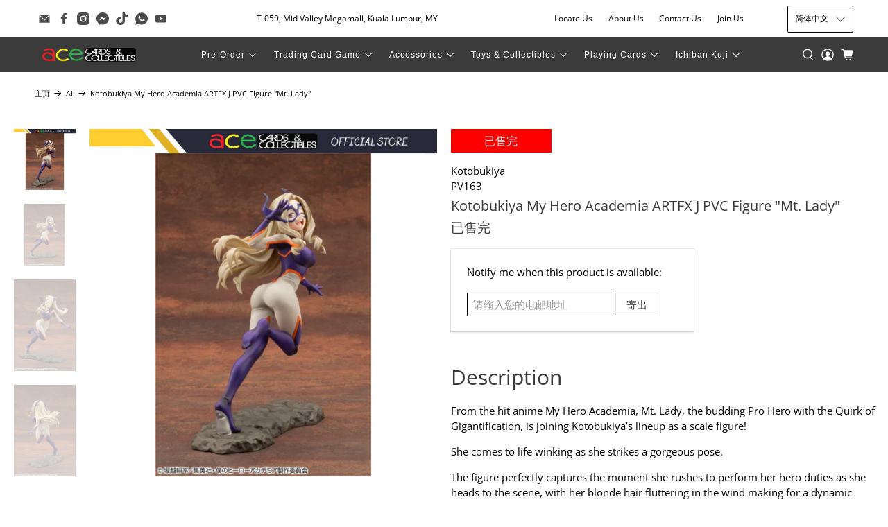

--- FILE ---
content_type: text/html; charset=utf-8
request_url: https://acecards.com/zh/products/kotobukiya-my-hero-academia-artfx-j-pvc-figure-mt-lady
body_size: 51246
content:


 <!doctype html>
<html class="no-js no-touch" lang="zh-CN">
<head> <script>
    window.Store = window.Store || {};
    window.Store.id = 35196305545;</script> <meta charset="utf-8"> <meta http-equiv="cleartype" content="on"> <meta name="robots" content="index,follow"> <meta name="viewport" content="width=device-width,initial-scale=1"> <meta name="theme-color" content="#ffffff"> <link rel="canonical" href="https://acecards.com/zh/products/kotobukiya-my-hero-academia-artfx-j-pvc-figure-mt-lady"><title>Kotobukiya My Hero Academia ARTFX J PVC Figure &quot;Mt. Lady&quot; - Ace Cards Sdn Bhd</title> <!-- DNS prefetches --> <link rel="dns-prefetch" href="https://cdn.shopify.com"> <link rel="dns-prefetch" href="https://fonts.shopify.com"> <link rel="dns-prefetch" href="https://monorail-edge.shopifysvc.com"> <link rel="dns-prefetch" href="https://ajax.googleapis.com"> <!-- Preconnects --> <link rel="preconnect" href="https://cdn.shopify.com" crossorigin> <link rel="preconnect" href="https://fonts.shopify.com" crossorigin> <link rel="preconnect" href="https://monorail-edge.shopifysvc.com"> <link rel="preconnect" href="https://ajax.googleapis.com"> <!-- Preloads --> <!-- Preload CSS --> <link rel="preload" href="//acecards.com/cdn/shop/t/44/assets/fancybox.css?v=30466120580444283401726198329" as="style"> <link rel="preload" href="//acecards.com/cdn/shop/t/44/assets/styles.css?v=127164209714913202441726219145" as="style"> <!-- Preload JS --> <link rel="preload" href="https://ajax.googleapis.com/ajax/libs/jquery/3.6.0/jquery.min.js" as="script"> <link rel="preload" href="//acecards.com/cdn/shop/t/44/assets/vendors.js?v=11282825012671617991726198329" as="script"> <link rel="preload" href="//acecards.com/cdn/shop/t/44/assets/utilities.js?v=25832753826261734251726198329" as="script"> <link rel="preload" href="//acecards.com/cdn/shop/t/44/assets/app.js?v=55067168562071907141726198329" as="script"> <link rel="preload" href="/services/javascripts/currencies.js" as="script"> <link rel="preload" href="//acecards.com/cdn/shop/t/44/assets/currencyConversion.js?v=131509219858779596601726198329" as="script"> <!-- CSS for Flex --> <link rel="stylesheet" href="//acecards.com/cdn/shop/t/44/assets/fancybox.css?v=30466120580444283401726198329"> <link rel="stylesheet" href="//acecards.com/cdn/shop/t/44/assets/styles.css?v=127164209714913202441726219145"> <script>
    window.PXUTheme = window.PXUTheme || {};
    window.PXUTheme.version = '4.0.1';
    window.PXUTheme.name = 'Flex';</script> <script>
    

window.PXUTheme = window.PXUTheme || {};


window.PXUTheme.info = {
  name: 'Flex',
  version: '3.0.0'
}


window.PXUTheme.currency = {};
window.PXUTheme.currency.show_multiple_currencies = false;
window.PXUTheme.currency.presentment_currency = "MYR";
window.PXUTheme.currency.default_currency = "USD";
window.PXUTheme.currency.display_format = "money_with_currency_format";
window.PXUTheme.currency.money_format = "RM{{amount}}";
window.PXUTheme.currency.money_format_no_currency = "RM{{amount}}";
window.PXUTheme.currency.money_format_currency = "RM{{amount}}";
window.PXUTheme.currency.native_multi_currency = false;
window.PXUTheme.currency.iso_code = "MYR";
window.PXUTheme.currency.symbol = "RM";



window.PXUTheme.allCountryOptionTags = "\u003coption value=\"Malaysia\" data-provinces=\"[[\u0026quot;Johor\u0026quot;,\u0026quot;柔佛州\u0026quot;],[\u0026quot;Kedah\u0026quot;,\u0026quot;吉打\u0026quot;],[\u0026quot;Kelantan\u0026quot;,\u0026quot;吉兰丹\u0026quot;],[\u0026quot;Kuala Lumpur\u0026quot;,\u0026quot;吉隆坡\u0026quot;],[\u0026quot;Labuan\u0026quot;,\u0026quot;纳闽\u0026quot;],[\u0026quot;Melaka\u0026quot;,\u0026quot;马六甲\u0026quot;],[\u0026quot;Negeri Sembilan\u0026quot;,\u0026quot;森美兰\u0026quot;],[\u0026quot;Pahang\u0026quot;,\u0026quot;彭亨\u0026quot;],[\u0026quot;Penang\u0026quot;,\u0026quot;槟城\u0026quot;],[\u0026quot;Perak\u0026quot;,\u0026quot;霹靂州\u0026quot;],[\u0026quot;Perlis\u0026quot;,\u0026quot;玻璃市\u0026quot;],[\u0026quot;Putrajaya\u0026quot;,\u0026quot;布城\u0026quot;],[\u0026quot;Sabah\u0026quot;,\u0026quot;沙巴\u0026quot;],[\u0026quot;Sarawak\u0026quot;,\u0026quot;砂拉越\u0026quot;],[\u0026quot;Selangor\u0026quot;,\u0026quot;雪蘭莪\u0026quot;],[\u0026quot;Terengganu\u0026quot;,\u0026quot;登嘉樓\u0026quot;]]\"\u003e马来西亚\u003c\/option\u003e\n\u003coption value=\"---\" data-provinces=\"[]\"\u003e---\u003c\/option\u003e\n\u003coption value=\"Bhutan\" data-provinces=\"[]\"\u003e不丹\u003c\/option\u003e\n\u003coption value=\"Timor Leste\" data-provinces=\"[]\"\u003e东帝汶\u003c\/option\u003e\n\u003coption value=\"China\" data-provinces=\"[[\u0026quot;Anhui\u0026quot;,\u0026quot;安徽省\u0026quot;],[\u0026quot;Beijing\u0026quot;,\u0026quot;北京市\u0026quot;],[\u0026quot;Chongqing\u0026quot;,\u0026quot;重庆市\u0026quot;],[\u0026quot;Fujian\u0026quot;,\u0026quot;福建省\u0026quot;],[\u0026quot;Gansu\u0026quot;,\u0026quot;甘肃省\u0026quot;],[\u0026quot;Guangdong\u0026quot;,\u0026quot;广东省\u0026quot;],[\u0026quot;Guangxi\u0026quot;,\u0026quot;广西壮族自治区\u0026quot;],[\u0026quot;Guizhou\u0026quot;,\u0026quot;贵州省\u0026quot;],[\u0026quot;Hainan\u0026quot;,\u0026quot;海南省\u0026quot;],[\u0026quot;Hebei\u0026quot;,\u0026quot;河北省\u0026quot;],[\u0026quot;Heilongjiang\u0026quot;,\u0026quot;黑龙江省\u0026quot;],[\u0026quot;Henan\u0026quot;,\u0026quot;河南省\u0026quot;],[\u0026quot;Hubei\u0026quot;,\u0026quot;湖北省\u0026quot;],[\u0026quot;Hunan\u0026quot;,\u0026quot;湖南省\u0026quot;],[\u0026quot;Inner Mongolia\u0026quot;,\u0026quot;内蒙古自治区\u0026quot;],[\u0026quot;Jiangsu\u0026quot;,\u0026quot;江苏省\u0026quot;],[\u0026quot;Jiangxi\u0026quot;,\u0026quot;江西省\u0026quot;],[\u0026quot;Jilin\u0026quot;,\u0026quot;吉林省\u0026quot;],[\u0026quot;Liaoning\u0026quot;,\u0026quot;辽宁省\u0026quot;],[\u0026quot;Ningxia\u0026quot;,\u0026quot;宁夏回族自治区\u0026quot;],[\u0026quot;Qinghai\u0026quot;,\u0026quot;青海省\u0026quot;],[\u0026quot;Shaanxi\u0026quot;,\u0026quot;陕西省\u0026quot;],[\u0026quot;Shandong\u0026quot;,\u0026quot;山东省\u0026quot;],[\u0026quot;Shanghai\u0026quot;,\u0026quot;上海市\u0026quot;],[\u0026quot;Shanxi\u0026quot;,\u0026quot;山西省\u0026quot;],[\u0026quot;Sichuan\u0026quot;,\u0026quot;四川省\u0026quot;],[\u0026quot;Tianjin\u0026quot;,\u0026quot;天津市\u0026quot;],[\u0026quot;Xinjiang\u0026quot;,\u0026quot;新疆维吾尔自治区\u0026quot;],[\u0026quot;Xizang\u0026quot;,\u0026quot;西藏自治区\u0026quot;],[\u0026quot;Yunnan\u0026quot;,\u0026quot;云南省\u0026quot;],[\u0026quot;Zhejiang\u0026quot;,\u0026quot;浙江省\u0026quot;]]\"\u003e中国\u003c\/option\u003e\n\u003coption value=\"Central African Republic\" data-provinces=\"[]\"\u003e中非共和国\u003c\/option\u003e\n\u003coption value=\"Denmark\" data-provinces=\"[]\"\u003e丹麦\u003c\/option\u003e\n\u003coption value=\"Ukraine\" data-provinces=\"[]\"\u003e乌克兰\u003c\/option\u003e\n\u003coption value=\"Uzbekistan\" data-provinces=\"[]\"\u003e乌兹别克斯坦\u003c\/option\u003e\n\u003coption value=\"Uganda\" data-provinces=\"[]\"\u003e乌干达\u003c\/option\u003e\n\u003coption value=\"Uruguay\" data-provinces=\"[[\u0026quot;Artigas\u0026quot;,\u0026quot;阿蒂加斯省\u0026quot;],[\u0026quot;Canelones\u0026quot;,\u0026quot;卡内洛内斯省\u0026quot;],[\u0026quot;Cerro Largo\u0026quot;,\u0026quot;塞罗拉尔戈省\u0026quot;],[\u0026quot;Colonia\u0026quot;,\u0026quot;科洛尼亚省\u0026quot;],[\u0026quot;Durazno\u0026quot;,\u0026quot;杜拉斯诺省\u0026quot;],[\u0026quot;Flores\u0026quot;,\u0026quot;弗洛雷斯省\u0026quot;],[\u0026quot;Florida\u0026quot;,\u0026quot;佛罗里达省\u0026quot;],[\u0026quot;Lavalleja\u0026quot;,\u0026quot;拉瓦耶哈省\u0026quot;],[\u0026quot;Maldonado\u0026quot;,\u0026quot;马尔多纳多省\u0026quot;],[\u0026quot;Montevideo\u0026quot;,\u0026quot;蒙得維的亞省\u0026quot;],[\u0026quot;Paysandú\u0026quot;,\u0026quot;派桑杜省\u0026quot;],[\u0026quot;Rivera\u0026quot;,\u0026quot;里韦拉省\u0026quot;],[\u0026quot;Rocha\u0026quot;,\u0026quot;罗恰省\u0026quot;],[\u0026quot;Río Negro\u0026quot;,\u0026quot;内格罗河省\u0026quot;],[\u0026quot;Salto\u0026quot;,\u0026quot;萨尔托省\u0026quot;],[\u0026quot;San José\u0026quot;,\u0026quot;圣何塞省\u0026quot;],[\u0026quot;Soriano\u0026quot;,\u0026quot;索里亚诺省\u0026quot;],[\u0026quot;Tacuarembó\u0026quot;,\u0026quot;塔夸伦博省\u0026quot;],[\u0026quot;Treinta y Tres\u0026quot;,\u0026quot;三十三人省\u0026quot;]]\"\u003e乌拉圭\u003c\/option\u003e\n\u003coption value=\"Chad\" data-provinces=\"[]\"\u003e乍得\u003c\/option\u003e\n\u003coption value=\"Yemen\" data-provinces=\"[]\"\u003e也门\u003c\/option\u003e\n\u003coption value=\"Armenia\" data-provinces=\"[]\"\u003e亚美尼亚\u003c\/option\u003e\n\u003coption value=\"Israel\" data-provinces=\"[]\"\u003e以色列\u003c\/option\u003e\n\u003coption value=\"Iraq\" data-provinces=\"[]\"\u003e伊拉克\u003c\/option\u003e\n\u003coption value=\"Belize\" data-provinces=\"[]\"\u003e伯利兹\u003c\/option\u003e\n\u003coption value=\"Cape Verde\" data-provinces=\"[]\"\u003e佛得角\u003c\/option\u003e\n\u003coption value=\"Russia\" data-provinces=\"[[\u0026quot;Altai Krai\u0026quot;,\u0026quot;阿尔泰边疆区\u0026quot;],[\u0026quot;Altai Republic\u0026quot;,\u0026quot;阿尔泰共和国\u0026quot;],[\u0026quot;Amur Oblast\u0026quot;,\u0026quot;阿穆尔州\u0026quot;],[\u0026quot;Arkhangelsk Oblast\u0026quot;,\u0026quot;阿尔汉格尔斯克州\u0026quot;],[\u0026quot;Astrakhan Oblast\u0026quot;,\u0026quot;阿斯特拉罕州\u0026quot;],[\u0026quot;Belgorod Oblast\u0026quot;,\u0026quot;别尔哥罗德州\u0026quot;],[\u0026quot;Bryansk Oblast\u0026quot;,\u0026quot;布良斯克州\u0026quot;],[\u0026quot;Chechen Republic\u0026quot;,\u0026quot;车臣共和国\u0026quot;],[\u0026quot;Chelyabinsk Oblast\u0026quot;,\u0026quot;车里雅宾斯克州\u0026quot;],[\u0026quot;Chukotka Autonomous Okrug\u0026quot;,\u0026quot;楚科奇自治区\u0026quot;],[\u0026quot;Chuvash Republic\u0026quot;,\u0026quot;楚瓦什共和国\u0026quot;],[\u0026quot;Irkutsk Oblast\u0026quot;,\u0026quot;伊尔库茨克州\u0026quot;],[\u0026quot;Ivanovo Oblast\u0026quot;,\u0026quot;伊万诺沃州\u0026quot;],[\u0026quot;Jewish Autonomous Oblast\u0026quot;,\u0026quot;犹太自治州\u0026quot;],[\u0026quot;Kabardino-Balkarian Republic\u0026quot;,\u0026quot;卡巴爾達-巴爾卡爾共和國\u0026quot;],[\u0026quot;Kaliningrad Oblast\u0026quot;,\u0026quot;加里宁格勒州\u0026quot;],[\u0026quot;Kaluga Oblast\u0026quot;,\u0026quot;卡卢加州\u0026quot;],[\u0026quot;Kamchatka Krai\u0026quot;,\u0026quot;堪察加邊疆區\u0026quot;],[\u0026quot;Karachay–Cherkess Republic\u0026quot;,\u0026quot;卡拉恰伊-切尔克斯共和国\u0026quot;],[\u0026quot;Kemerovo Oblast\u0026quot;,\u0026quot;科麦罗沃州\u0026quot;],[\u0026quot;Khabarovsk Krai\u0026quot;,\u0026quot;哈巴罗夫斯克边疆区\u0026quot;],[\u0026quot;Khanty-Mansi Autonomous Okrug\u0026quot;,\u0026quot;汉特-曼西自治区\u0026quot;],[\u0026quot;Kirov Oblast\u0026quot;,\u0026quot;基洛夫州\u0026quot;],[\u0026quot;Komi Republic\u0026quot;,\u0026quot;科米共和国\u0026quot;],[\u0026quot;Kostroma Oblast\u0026quot;,\u0026quot;科斯特罗马州\u0026quot;],[\u0026quot;Krasnodar Krai\u0026quot;,\u0026quot;克拉斯诺达尔边疆区\u0026quot;],[\u0026quot;Krasnoyarsk Krai\u0026quot;,\u0026quot;克拉斯諾亞爾斯克邊疆區\u0026quot;],[\u0026quot;Kurgan Oblast\u0026quot;,\u0026quot;库尔干州\u0026quot;],[\u0026quot;Kursk Oblast\u0026quot;,\u0026quot;库尔斯克州\u0026quot;],[\u0026quot;Leningrad Oblast\u0026quot;,\u0026quot;列宁格勒州\u0026quot;],[\u0026quot;Lipetsk Oblast\u0026quot;,\u0026quot;利佩茨克州\u0026quot;],[\u0026quot;Magadan Oblast\u0026quot;,\u0026quot;马加丹州\u0026quot;],[\u0026quot;Mari El Republic\u0026quot;,\u0026quot;马里埃尔共和国\u0026quot;],[\u0026quot;Moscow\u0026quot;,\u0026quot;莫斯科\u0026quot;],[\u0026quot;Moscow Oblast\u0026quot;,\u0026quot;莫斯科州\u0026quot;],[\u0026quot;Murmansk Oblast\u0026quot;,\u0026quot;摩爾曼斯克州\u0026quot;],[\u0026quot;Nizhny Novgorod Oblast\u0026quot;,\u0026quot;下诺夫哥罗德州\u0026quot;],[\u0026quot;Novgorod Oblast\u0026quot;,\u0026quot;諾夫哥羅德州\u0026quot;],[\u0026quot;Novosibirsk Oblast\u0026quot;,\u0026quot;新西伯利亚州\u0026quot;],[\u0026quot;Omsk Oblast\u0026quot;,\u0026quot;鄂木斯克州\u0026quot;],[\u0026quot;Orenburg Oblast\u0026quot;,\u0026quot;奧倫堡州\u0026quot;],[\u0026quot;Oryol Oblast\u0026quot;,\u0026quot;奥廖尔州\u0026quot;],[\u0026quot;Penza Oblast\u0026quot;,\u0026quot;奔萨州\u0026quot;],[\u0026quot;Perm Krai\u0026quot;,\u0026quot;彼爾姆邊疆區\u0026quot;],[\u0026quot;Primorsky Krai\u0026quot;,\u0026quot;滨海边疆区\u0026quot;],[\u0026quot;Pskov Oblast\u0026quot;,\u0026quot;普斯科夫州\u0026quot;],[\u0026quot;Republic of Adygeya\u0026quot;,\u0026quot;阿迪格共和国\u0026quot;],[\u0026quot;Republic of Bashkortostan\u0026quot;,\u0026quot;巴什科尔托斯坦共和国\u0026quot;],[\u0026quot;Republic of Buryatia\u0026quot;,\u0026quot;布里亞特共和國\u0026quot;],[\u0026quot;Republic of Dagestan\u0026quot;,\u0026quot;达吉斯坦共和国\u0026quot;],[\u0026quot;Republic of Ingushetia\u0026quot;,\u0026quot;印古什共和国\u0026quot;],[\u0026quot;Republic of Kalmykia\u0026quot;,\u0026quot;卡尔梅克共和国\u0026quot;],[\u0026quot;Republic of Karelia\u0026quot;,\u0026quot;卡累利阿共和国\u0026quot;],[\u0026quot;Republic of Khakassia\u0026quot;,\u0026quot;哈卡斯共和国\u0026quot;],[\u0026quot;Republic of Mordovia\u0026quot;,\u0026quot;莫尔多瓦共和国\u0026quot;],[\u0026quot;Republic of North Ossetia–Alania\u0026quot;,\u0026quot;北奥塞梯-阿兰共和国\u0026quot;],[\u0026quot;Republic of Tatarstan\u0026quot;,\u0026quot;鞑靼斯坦共和国\u0026quot;],[\u0026quot;Rostov Oblast\u0026quot;,\u0026quot;罗斯托夫州\u0026quot;],[\u0026quot;Ryazan Oblast\u0026quot;,\u0026quot;梁赞州\u0026quot;],[\u0026quot;Saint Petersburg\u0026quot;,\u0026quot;圣彼得堡\u0026quot;],[\u0026quot;Sakha Republic (Yakutia)\u0026quot;,\u0026quot;萨哈共和国\u0026quot;],[\u0026quot;Sakhalin Oblast\u0026quot;,\u0026quot;萨哈林州\u0026quot;],[\u0026quot;Samara Oblast\u0026quot;,\u0026quot;萨马拉州\u0026quot;],[\u0026quot;Saratov Oblast\u0026quot;,\u0026quot;萨拉托夫州\u0026quot;],[\u0026quot;Smolensk Oblast\u0026quot;,\u0026quot;斯摩棱斯克州\u0026quot;],[\u0026quot;Stavropol Krai\u0026quot;,\u0026quot;斯塔夫罗波尔边疆区\u0026quot;],[\u0026quot;Sverdlovsk Oblast\u0026quot;,\u0026quot;斯維爾德洛夫斯克州\u0026quot;],[\u0026quot;Tambov Oblast\u0026quot;,\u0026quot;坦波夫州\u0026quot;],[\u0026quot;Tomsk Oblast\u0026quot;,\u0026quot;托木斯克州\u0026quot;],[\u0026quot;Tula Oblast\u0026quot;,\u0026quot;图拉州\u0026quot;],[\u0026quot;Tver Oblast\u0026quot;,\u0026quot;特维尔州\u0026quot;],[\u0026quot;Tyumen Oblast\u0026quot;,\u0026quot;秋明州\u0026quot;],[\u0026quot;Tyva Republic\u0026quot;,\u0026quot;图瓦共和国\u0026quot;],[\u0026quot;Udmurtia\u0026quot;,\u0026quot;乌德穆尔特共和国\u0026quot;],[\u0026quot;Ulyanovsk Oblast\u0026quot;,\u0026quot;乌里扬诺夫斯克州\u0026quot;],[\u0026quot;Vladimir Oblast\u0026quot;,\u0026quot;弗拉基米尔州\u0026quot;],[\u0026quot;Volgograd Oblast\u0026quot;,\u0026quot;伏尔加格勒州\u0026quot;],[\u0026quot;Vologda Oblast\u0026quot;,\u0026quot;沃洛格达州\u0026quot;],[\u0026quot;Voronezh Oblast\u0026quot;,\u0026quot;沃罗涅日州\u0026quot;],[\u0026quot;Yamalo-Nenets Autonomous Okrug\u0026quot;,\u0026quot;亚马尔-涅涅茨自治区\u0026quot;],[\u0026quot;Yaroslavl Oblast\u0026quot;,\u0026quot;雅羅斯拉夫爾州\u0026quot;],[\u0026quot;Zabaykalsky Krai\u0026quot;,\u0026quot;外貝加爾邊疆區\u0026quot;]]\"\u003e俄罗斯\u003c\/option\u003e\n\u003coption value=\"Bulgaria\" data-provinces=\"[]\"\u003e保加利亚\u003c\/option\u003e\n\u003coption value=\"Croatia\" data-provinces=\"[]\"\u003e克罗地亚\u003c\/option\u003e\n\u003coption value=\"Gambia\" data-provinces=\"[]\"\u003e冈比亚\u003c\/option\u003e\n\u003coption value=\"Iceland\" data-provinces=\"[]\"\u003e冰岛\u003c\/option\u003e\n\u003coption value=\"Guinea\" data-provinces=\"[]\"\u003e几内亚\u003c\/option\u003e\n\u003coption value=\"Guinea Bissau\" data-provinces=\"[]\"\u003e几内亚比绍\u003c\/option\u003e\n\u003coption value=\"Liechtenstein\" data-provinces=\"[]\"\u003e列支敦士登\u003c\/option\u003e\n\u003coption value=\"Congo\" data-provinces=\"[]\"\u003e刚果（布）\u003c\/option\u003e\n\u003coption value=\"Congo, The Democratic Republic Of The\" data-provinces=\"[]\"\u003e刚果（金）\u003c\/option\u003e\n\u003coption value=\"Libyan Arab Jamahiriya\" data-provinces=\"[]\"\u003e利比亚\u003c\/option\u003e\n\u003coption value=\"Liberia\" data-provinces=\"[]\"\u003e利比里亚\u003c\/option\u003e\n\u003coption value=\"Canada\" data-provinces=\"[[\u0026quot;Alberta\u0026quot;,\u0026quot;艾伯塔\u0026quot;],[\u0026quot;British Columbia\u0026quot;,\u0026quot;不列颠哥伦比亚\u0026quot;],[\u0026quot;Manitoba\u0026quot;,\u0026quot;曼尼托巴\u0026quot;],[\u0026quot;New Brunswick\u0026quot;,\u0026quot;新不倫瑞克\u0026quot;],[\u0026quot;Newfoundland and Labrador\u0026quot;,\u0026quot;紐芬蘭與拉布拉多\u0026quot;],[\u0026quot;Northwest Territories\u0026quot;,\u0026quot;西北地区\u0026quot;],[\u0026quot;Nova Scotia\u0026quot;,\u0026quot;新斯科舍\u0026quot;],[\u0026quot;Nunavut\u0026quot;,\u0026quot;努納武特\u0026quot;],[\u0026quot;Ontario\u0026quot;,\u0026quot;安大略\u0026quot;],[\u0026quot;Prince Edward Island\u0026quot;,\u0026quot;愛德華王子島\u0026quot;],[\u0026quot;Quebec\u0026quot;,\u0026quot;魁北克\u0026quot;],[\u0026quot;Saskatchewan\u0026quot;,\u0026quot;薩斯喀徹溫\u0026quot;],[\u0026quot;Yukon\u0026quot;,\u0026quot;育空\u0026quot;]]\"\u003e加拿大\u003c\/option\u003e\n\u003coption value=\"Ghana\" data-provinces=\"[]\"\u003e加纳\u003c\/option\u003e\n\u003coption value=\"Gabon\" data-provinces=\"[]\"\u003e加蓬\u003c\/option\u003e\n\u003coption value=\"Hungary\" data-provinces=\"[]\"\u003e匈牙利\u003c\/option\u003e\n\u003coption value=\"North Macedonia\" data-provinces=\"[]\"\u003e北马其顿\u003c\/option\u003e\n\u003coption value=\"South Georgia And The South Sandwich Islands\" data-provinces=\"[]\"\u003e南乔治亚和南桑威奇群岛\u003c\/option\u003e\n\u003coption value=\"South Sudan\" data-provinces=\"[]\"\u003e南苏丹\u003c\/option\u003e\n\u003coption value=\"South Africa\" data-provinces=\"[[\u0026quot;Eastern Cape\u0026quot;,\u0026quot;東開普省\u0026quot;],[\u0026quot;Free State\u0026quot;,\u0026quot;自由邦省\u0026quot;],[\u0026quot;Gauteng\u0026quot;,\u0026quot;豪登省\u0026quot;],[\u0026quot;KwaZulu-Natal\u0026quot;,\u0026quot;夸祖魯-納塔爾省\u0026quot;],[\u0026quot;Limpopo\u0026quot;,\u0026quot;林波波省\u0026quot;],[\u0026quot;Mpumalanga\u0026quot;,\u0026quot;普馬蘭加省\u0026quot;],[\u0026quot;North West\u0026quot;,\u0026quot;西北省\u0026quot;],[\u0026quot;Northern Cape\u0026quot;,\u0026quot;北開普省\u0026quot;],[\u0026quot;Western Cape\u0026quot;,\u0026quot;西開普省\u0026quot;]]\"\u003e南非\u003c\/option\u003e\n\u003coption value=\"Botswana\" data-provinces=\"[]\"\u003e博茨瓦纳\u003c\/option\u003e\n\u003coption value=\"Qatar\" data-provinces=\"[]\"\u003e卡塔尔\u003c\/option\u003e\n\u003coption value=\"Rwanda\" data-provinces=\"[]\"\u003e卢旺达\u003c\/option\u003e\n\u003coption value=\"Luxembourg\" data-provinces=\"[]\"\u003e卢森堡\u003c\/option\u003e\n\u003coption value=\"India\" data-provinces=\"[[\u0026quot;Andaman and Nicobar Islands\u0026quot;,\u0026quot;安达曼-尼科巴群岛\u0026quot;],[\u0026quot;Andhra Pradesh\u0026quot;,\u0026quot;安得拉邦\u0026quot;],[\u0026quot;Arunachal Pradesh\u0026quot;,\u0026quot;阿鲁纳恰尔邦\u0026quot;],[\u0026quot;Assam\u0026quot;,\u0026quot;阿萨姆邦\u0026quot;],[\u0026quot;Bihar\u0026quot;,\u0026quot;比哈尔邦\u0026quot;],[\u0026quot;Chandigarh\u0026quot;,\u0026quot;昌迪加尔\u0026quot;],[\u0026quot;Chhattisgarh\u0026quot;,\u0026quot;恰蒂斯加尔邦\u0026quot;],[\u0026quot;Dadra and Nagar Haveli\u0026quot;,\u0026quot;达德拉-纳加尔哈维利\u0026quot;],[\u0026quot;Daman and Diu\u0026quot;,\u0026quot;达曼-第乌\u0026quot;],[\u0026quot;Delhi\u0026quot;,\u0026quot;德里\u0026quot;],[\u0026quot;Goa\u0026quot;,\u0026quot;果阿邦\u0026quot;],[\u0026quot;Gujarat\u0026quot;,\u0026quot;古吉拉特邦\u0026quot;],[\u0026quot;Haryana\u0026quot;,\u0026quot;哈里亚纳邦\u0026quot;],[\u0026quot;Himachal Pradesh\u0026quot;,\u0026quot;喜马偕尔邦\u0026quot;],[\u0026quot;Jammu and Kashmir\u0026quot;,\u0026quot;查谟－克什米尔邦\u0026quot;],[\u0026quot;Jharkhand\u0026quot;,\u0026quot;贾坎德邦\u0026quot;],[\u0026quot;Karnataka\u0026quot;,\u0026quot;卡纳塔克邦\u0026quot;],[\u0026quot;Kerala\u0026quot;,\u0026quot;喀拉拉邦\u0026quot;],[\u0026quot;Ladakh\u0026quot;,\u0026quot;Ladakh\u0026quot;],[\u0026quot;Lakshadweep\u0026quot;,\u0026quot;拉克沙群島\u0026quot;],[\u0026quot;Madhya Pradesh\u0026quot;,\u0026quot;中央邦\u0026quot;],[\u0026quot;Maharashtra\u0026quot;,\u0026quot;马哈拉施特拉邦\u0026quot;],[\u0026quot;Manipur\u0026quot;,\u0026quot;曼尼普尔邦\u0026quot;],[\u0026quot;Meghalaya\u0026quot;,\u0026quot;梅加拉亚邦\u0026quot;],[\u0026quot;Mizoram\u0026quot;,\u0026quot;米佐拉姆邦\u0026quot;],[\u0026quot;Nagaland\u0026quot;,\u0026quot;那加兰邦\u0026quot;],[\u0026quot;Odisha\u0026quot;,\u0026quot;奥里萨邦\u0026quot;],[\u0026quot;Puducherry\u0026quot;,\u0026quot;本地治里\u0026quot;],[\u0026quot;Punjab\u0026quot;,\u0026quot;旁遮普邦\u0026quot;],[\u0026quot;Rajasthan\u0026quot;,\u0026quot;拉贾斯坦邦\u0026quot;],[\u0026quot;Sikkim\u0026quot;,\u0026quot;锡金邦\u0026quot;],[\u0026quot;Tamil Nadu\u0026quot;,\u0026quot;泰米尔纳德邦\u0026quot;],[\u0026quot;Telangana\u0026quot;,\u0026quot;特伦甘纳邦\u0026quot;],[\u0026quot;Tripura\u0026quot;,\u0026quot;特里普拉邦\u0026quot;],[\u0026quot;Uttar Pradesh\u0026quot;,\u0026quot;北方邦\u0026quot;],[\u0026quot;Uttarakhand\u0026quot;,\u0026quot;北阿坎德邦\u0026quot;],[\u0026quot;West Bengal\u0026quot;,\u0026quot;西孟加拉邦\u0026quot;]]\"\u003e印度\u003c\/option\u003e\n\u003coption value=\"Indonesia\" data-provinces=\"[[\u0026quot;Aceh\u0026quot;,\u0026quot;亞齊\u0026quot;],[\u0026quot;Bali\u0026quot;,\u0026quot;Bali\u0026quot;],[\u0026quot;Bangka Belitung\u0026quot;,\u0026quot;邦加-勿里洞省\u0026quot;],[\u0026quot;Banten\u0026quot;,\u0026quot;万丹省\u0026quot;],[\u0026quot;Bengkulu\u0026quot;,\u0026quot;明古魯省\u0026quot;],[\u0026quot;Gorontalo\u0026quot;,\u0026quot;哥伦打洛省\u0026quot;],[\u0026quot;Jakarta\u0026quot;,\u0026quot;雅加达\u0026quot;],[\u0026quot;Jambi\u0026quot;,\u0026quot;占碑省\u0026quot;],[\u0026quot;Jawa Barat\u0026quot;,\u0026quot;西爪哇省\u0026quot;],[\u0026quot;Jawa Tengah\u0026quot;,\u0026quot;中爪哇省\u0026quot;],[\u0026quot;Jawa Timur\u0026quot;,\u0026quot;东爪哇省\u0026quot;],[\u0026quot;Kalimantan Barat\u0026quot;,\u0026quot;西加里曼丹省\u0026quot;],[\u0026quot;Kalimantan Selatan\u0026quot;,\u0026quot;南加里曼丹省\u0026quot;],[\u0026quot;Kalimantan Tengah\u0026quot;,\u0026quot;中加里曼丹省\u0026quot;],[\u0026quot;Kalimantan Timur\u0026quot;,\u0026quot;東加里曼丹省\u0026quot;],[\u0026quot;Kalimantan Utara\u0026quot;,\u0026quot;北加里曼丹省\u0026quot;],[\u0026quot;Kepulauan Riau\u0026quot;,\u0026quot;廖内群岛省\u0026quot;],[\u0026quot;Lampung\u0026quot;,\u0026quot;楠榜省\u0026quot;],[\u0026quot;Maluku\u0026quot;,\u0026quot;马鲁古省\u0026quot;],[\u0026quot;Maluku Utara\u0026quot;,\u0026quot;北马鲁古省\u0026quot;],[\u0026quot;North Sumatra\u0026quot;,\u0026quot;北苏门答腊省\u0026quot;],[\u0026quot;Nusa Tenggara Barat\u0026quot;,\u0026quot;西努沙登加拉省\u0026quot;],[\u0026quot;Nusa Tenggara Timur\u0026quot;,\u0026quot;東努沙登加拉省\u0026quot;],[\u0026quot;Papua\u0026quot;,\u0026quot;巴布亚省\u0026quot;],[\u0026quot;Papua Barat\u0026quot;,\u0026quot;西巴布亞省\u0026quot;],[\u0026quot;Riau\u0026quot;,\u0026quot;廖內省\u0026quot;],[\u0026quot;South Sumatra\u0026quot;,\u0026quot;南苏门答腊省\u0026quot;],[\u0026quot;Sulawesi Barat\u0026quot;,\u0026quot;西苏拉威西省\u0026quot;],[\u0026quot;Sulawesi Selatan\u0026quot;,\u0026quot;南苏拉威西省\u0026quot;],[\u0026quot;Sulawesi Tengah\u0026quot;,\u0026quot;中苏拉威西省\u0026quot;],[\u0026quot;Sulawesi Tenggara\u0026quot;,\u0026quot;东南苏拉威西省\u0026quot;],[\u0026quot;Sulawesi Utara\u0026quot;,\u0026quot;北苏拉威西省\u0026quot;],[\u0026quot;West Sumatra\u0026quot;,\u0026quot;西苏门答腊省\u0026quot;],[\u0026quot;Yogyakarta\u0026quot;,\u0026quot;日惹特区\u0026quot;]]\"\u003e印度尼西亚\u003c\/option\u003e\n\u003coption value=\"Guatemala\" data-provinces=\"[[\u0026quot;Alta Verapaz\u0026quot;,\u0026quot;上維拉帕斯省\u0026quot;],[\u0026quot;Baja Verapaz\u0026quot;,\u0026quot;下維拉帕斯省\u0026quot;],[\u0026quot;Chimaltenango\u0026quot;,\u0026quot;奇馬爾特南戈省\u0026quot;],[\u0026quot;Chiquimula\u0026quot;,\u0026quot;奇基穆拉省\u0026quot;],[\u0026quot;El Progreso\u0026quot;,\u0026quot;普羅格雷索省\u0026quot;],[\u0026quot;Escuintla\u0026quot;,\u0026quot;埃斯昆特拉省\u0026quot;],[\u0026quot;Guatemala\u0026quot;,\u0026quot;瓜地馬拉省\u0026quot;],[\u0026quot;Huehuetenango\u0026quot;,\u0026quot;韋韋特南戈省\u0026quot;],[\u0026quot;Izabal\u0026quot;,\u0026quot;伊薩瓦爾省\u0026quot;],[\u0026quot;Jalapa\u0026quot;,\u0026quot;哈拉帕省\u0026quot;],[\u0026quot;Jutiapa\u0026quot;,\u0026quot;胡蒂亞帕省\u0026quot;],[\u0026quot;Petén\u0026quot;,\u0026quot;貝登省\u0026quot;],[\u0026quot;Quetzaltenango\u0026quot;,\u0026quot;克薩爾特南戈省\u0026quot;],[\u0026quot;Quiché\u0026quot;,\u0026quot;基切省\u0026quot;],[\u0026quot;Retalhuleu\u0026quot;,\u0026quot;雷塔盧萊烏省\u0026quot;],[\u0026quot;Sacatepéquez\u0026quot;,\u0026quot;薩卡特佩克斯省\u0026quot;],[\u0026quot;San Marcos\u0026quot;,\u0026quot;聖馬科斯省\u0026quot;],[\u0026quot;Santa Rosa\u0026quot;,\u0026quot;聖羅薩省\u0026quot;],[\u0026quot;Sololá\u0026quot;,\u0026quot;索洛拉省\u0026quot;],[\u0026quot;Suchitepéquez\u0026quot;,\u0026quot;蘇奇特佩克斯省\u0026quot;],[\u0026quot;Totonicapán\u0026quot;,\u0026quot;托托尼卡潘省\u0026quot;],[\u0026quot;Zacapa\u0026quot;,\u0026quot;薩卡帕省\u0026quot;]]\"\u003e危地马拉\u003c\/option\u003e\n\u003coption value=\"Ecuador\" data-provinces=\"[]\"\u003e厄瓜多尔\u003c\/option\u003e\n\u003coption value=\"Eritrea\" data-provinces=\"[]\"\u003e厄立特里亚\u003c\/option\u003e\n\u003coption value=\"Taiwan\" data-provinces=\"[]\"\u003e台湾\u003c\/option\u003e\n\u003coption value=\"Kyrgyzstan\" data-provinces=\"[]\"\u003e吉尔吉斯斯坦\u003c\/option\u003e\n\u003coption value=\"Djibouti\" data-provinces=\"[]\"\u003e吉布提\u003c\/option\u003e\n\u003coption value=\"Kazakhstan\" data-provinces=\"[]\"\u003e哈萨克斯坦\u003c\/option\u003e\n\u003coption value=\"Colombia\" data-provinces=\"[[\u0026quot;Amazonas\u0026quot;,\u0026quot;亚马孙省\u0026quot;],[\u0026quot;Antioquia\u0026quot;,\u0026quot;安蒂奥基亚省\u0026quot;],[\u0026quot;Arauca\u0026quot;,\u0026quot;阿劳卡省\u0026quot;],[\u0026quot;Atlántico\u0026quot;,\u0026quot;大西洋省\u0026quot;],[\u0026quot;Bogotá, D.C.\u0026quot;,\u0026quot;波哥大\u0026quot;],[\u0026quot;Bolívar\u0026quot;,\u0026quot;玻利瓦尔省\u0026quot;],[\u0026quot;Boyacá\u0026quot;,\u0026quot;博亚卡省\u0026quot;],[\u0026quot;Caldas\u0026quot;,\u0026quot;卡尔达斯省\u0026quot;],[\u0026quot;Caquetá\u0026quot;,\u0026quot;卡克塔省\u0026quot;],[\u0026quot;Casanare\u0026quot;,\u0026quot;卡萨纳雷省\u0026quot;],[\u0026quot;Cauca\u0026quot;,\u0026quot;考卡省\u0026quot;],[\u0026quot;Cesar\u0026quot;,\u0026quot;塞萨尔省\u0026quot;],[\u0026quot;Chocó\u0026quot;,\u0026quot;乔科省\u0026quot;],[\u0026quot;Cundinamarca\u0026quot;,\u0026quot;昆迪納馬卡省\u0026quot;],[\u0026quot;Córdoba\u0026quot;,\u0026quot;科爾多瓦省 (哥倫比亞)\u0026quot;],[\u0026quot;Guainía\u0026quot;,\u0026quot;瓜伊尼亚省\u0026quot;],[\u0026quot;Guaviare\u0026quot;,\u0026quot;瓜维亚雷省\u0026quot;],[\u0026quot;Huila\u0026quot;,\u0026quot;乌伊拉省\u0026quot;],[\u0026quot;La Guajira\u0026quot;,\u0026quot;瓜希拉省\u0026quot;],[\u0026quot;Magdalena\u0026quot;,\u0026quot;马格达莱纳省\u0026quot;],[\u0026quot;Meta\u0026quot;,\u0026quot;梅塔省\u0026quot;],[\u0026quot;Nariño\u0026quot;,\u0026quot;纳里尼奥省\u0026quot;],[\u0026quot;Norte de Santander\u0026quot;,\u0026quot;北桑坦德省\u0026quot;],[\u0026quot;Putumayo\u0026quot;,\u0026quot;普图马约省\u0026quot;],[\u0026quot;Quindío\u0026quot;,\u0026quot;金迪奥省\u0026quot;],[\u0026quot;Risaralda\u0026quot;,\u0026quot;里萨拉尔达省\u0026quot;],[\u0026quot;San Andrés, Providencia y Santa Catalina\u0026quot;,\u0026quot;聖安德列斯-普羅維登西亞和聖卡塔利娜群島省\u0026quot;],[\u0026quot;Santander\u0026quot;,\u0026quot;桑坦德省\u0026quot;],[\u0026quot;Sucre\u0026quot;,\u0026quot;苏克雷省\u0026quot;],[\u0026quot;Tolima\u0026quot;,\u0026quot;托利马省\u0026quot;],[\u0026quot;Valle del Cauca\u0026quot;,\u0026quot;考卡山谷省\u0026quot;],[\u0026quot;Vaupés\u0026quot;,\u0026quot;沃佩斯省\u0026quot;],[\u0026quot;Vichada\u0026quot;,\u0026quot;比查达省\u0026quot;]]\"\u003e哥伦比亚\u003c\/option\u003e\n\u003coption value=\"Costa Rica\" data-provinces=\"[[\u0026quot;Alajuela\u0026quot;,\u0026quot;阿拉胡埃拉省\u0026quot;],[\u0026quot;Cartago\u0026quot;,\u0026quot;卡塔戈省\u0026quot;],[\u0026quot;Guanacaste\u0026quot;,\u0026quot;瓜纳卡斯特省\u0026quot;],[\u0026quot;Heredia\u0026quot;,\u0026quot;埃雷迪亚省\u0026quot;],[\u0026quot;Limón\u0026quot;,\u0026quot;利蒙省\u0026quot;],[\u0026quot;Puntarenas\u0026quot;,\u0026quot;蓬塔雷纳斯省\u0026quot;],[\u0026quot;San José\u0026quot;,\u0026quot;圣何塞省\u0026quot;]]\"\u003e哥斯达黎加\u003c\/option\u003e\n\u003coption value=\"Republic of Cameroon\" data-provinces=\"[]\"\u003e喀麦隆\u003c\/option\u003e\n\u003coption value=\"Tuvalu\" data-provinces=\"[]\"\u003e图瓦卢\u003c\/option\u003e\n\u003coption value=\"Turkmenistan\" data-provinces=\"[]\"\u003e土库曼斯坦\u003c\/option\u003e\n\u003coption value=\"Turkey\" data-provinces=\"[]\"\u003e土耳其\u003c\/option\u003e\n\u003coption value=\"Saint Lucia\" data-provinces=\"[]\"\u003e圣卢西亚\u003c\/option\u003e\n\u003coption value=\"Saint Kitts And Nevis\" data-provinces=\"[]\"\u003e圣基茨和尼维斯\u003c\/option\u003e\n\u003coption value=\"Sao Tome And Principe\" data-provinces=\"[]\"\u003e圣多美和普林西比\u003c\/option\u003e\n\u003coption value=\"Saint Barthélemy\" data-provinces=\"[]\"\u003e圣巴泰勒米\u003c\/option\u003e\n\u003coption value=\"St. Vincent\" data-provinces=\"[]\"\u003e圣文森特和格林纳丁斯\u003c\/option\u003e\n\u003coption value=\"Saint Pierre And Miquelon\" data-provinces=\"[]\"\u003e圣皮埃尔和密克隆群岛\u003c\/option\u003e\n\u003coption value=\"Christmas Island\" data-provinces=\"[]\"\u003e圣诞岛\u003c\/option\u003e\n\u003coption value=\"Saint Helena\" data-provinces=\"[]\"\u003e圣赫勒拿\u003c\/option\u003e\n\u003coption value=\"San Marino\" data-provinces=\"[]\"\u003e圣马力诺\u003c\/option\u003e\n\u003coption value=\"Guyana\" data-provinces=\"[]\"\u003e圭亚那\u003c\/option\u003e\n\u003coption value=\"Tanzania, United Republic Of\" data-provinces=\"[]\"\u003e坦桑尼亚\u003c\/option\u003e\n\u003coption value=\"Egypt\" data-provinces=\"[[\u0026quot;6th of October\u0026quot;,\u0026quot;10 月 6 日\u0026quot;],[\u0026quot;Al Sharqia\u0026quot;,\u0026quot;東部省\u0026quot;],[\u0026quot;Alexandria\u0026quot;,\u0026quot;亞歷山大省\u0026quot;],[\u0026quot;Aswan\u0026quot;,\u0026quot;阿斯旺省\u0026quot;],[\u0026quot;Asyut\u0026quot;,\u0026quot;艾斯尤特省\u0026quot;],[\u0026quot;Beheira\u0026quot;,\u0026quot;布海拉省\u0026quot;],[\u0026quot;Beni Suef\u0026quot;,\u0026quot;贝尼苏韦夫省\u0026quot;],[\u0026quot;Cairo\u0026quot;,\u0026quot;开罗省\u0026quot;],[\u0026quot;Dakahlia\u0026quot;,\u0026quot;代蓋赫利耶省\u0026quot;],[\u0026quot;Damietta\u0026quot;,\u0026quot;杜姆亞特省\u0026quot;],[\u0026quot;Faiyum\u0026quot;,\u0026quot;法尤姆省\u0026quot;],[\u0026quot;Gharbia\u0026quot;,\u0026quot;西部省\u0026quot;],[\u0026quot;Giza\u0026quot;,\u0026quot;吉薩省\u0026quot;],[\u0026quot;Helwan\u0026quot;,\u0026quot;赫勒万\u0026quot;],[\u0026quot;Ismailia\u0026quot;,\u0026quot;伊斯梅利亚省\u0026quot;],[\u0026quot;Kafr el-Sheikh\u0026quot;,\u0026quot;謝赫村省\u0026quot;],[\u0026quot;Luxor\u0026quot;,\u0026quot;盧克索省\u0026quot;],[\u0026quot;Matrouh\u0026quot;,\u0026quot;馬特魯省\u0026quot;],[\u0026quot;Minya\u0026quot;,\u0026quot;明亞省\u0026quot;],[\u0026quot;Monufia\u0026quot;,\u0026quot;米努夫省\u0026quot;],[\u0026quot;New Valley\u0026quot;,\u0026quot;新河谷省\u0026quot;],[\u0026quot;North Sinai\u0026quot;,\u0026quot;北西奈省\u0026quot;],[\u0026quot;Port Said\u0026quot;,\u0026quot;塞得港省\u0026quot;],[\u0026quot;Qalyubia\u0026quot;,\u0026quot;蓋盧比尤省\u0026quot;],[\u0026quot;Qena\u0026quot;,\u0026quot;基納省\u0026quot;],[\u0026quot;Red Sea\u0026quot;,\u0026quot;红海省\u0026quot;],[\u0026quot;Sohag\u0026quot;,\u0026quot;索哈傑省\u0026quot;],[\u0026quot;South Sinai\u0026quot;,\u0026quot;南西奈省\u0026quot;],[\u0026quot;Suez\u0026quot;,\u0026quot;蘇伊士省\u0026quot;]]\"\u003e埃及\u003c\/option\u003e\n\u003coption value=\"Ethiopia\" data-provinces=\"[]\"\u003e埃塞俄比亚\u003c\/option\u003e\n\u003coption value=\"Kiribati\" data-provinces=\"[]\"\u003e基里巴斯\u003c\/option\u003e\n\u003coption value=\"Tajikistan\" data-provinces=\"[]\"\u003e塔吉克斯坦\u003c\/option\u003e\n\u003coption value=\"Senegal\" data-provinces=\"[]\"\u003e塞内加尔\u003c\/option\u003e\n\u003coption value=\"Serbia\" data-provinces=\"[]\"\u003e塞尔维亚\u003c\/option\u003e\n\u003coption value=\"Sierra Leone\" data-provinces=\"[]\"\u003e塞拉利昂\u003c\/option\u003e\n\u003coption value=\"Cyprus\" data-provinces=\"[]\"\u003e塞浦路斯\u003c\/option\u003e\n\u003coption value=\"Seychelles\" data-provinces=\"[]\"\u003e塞舌尔\u003c\/option\u003e\n\u003coption value=\"Mexico\" data-provinces=\"[[\u0026quot;Aguascalientes\u0026quot;,\u0026quot;阿瓜斯卡連特斯州\u0026quot;],[\u0026quot;Baja California\u0026quot;,\u0026quot;下加利福尼亞州\u0026quot;],[\u0026quot;Baja California Sur\u0026quot;,\u0026quot;南下加利福尼亞州\u0026quot;],[\u0026quot;Campeche\u0026quot;,\u0026quot;坎佩切州\u0026quot;],[\u0026quot;Chiapas\u0026quot;,\u0026quot;恰帕斯州\u0026quot;],[\u0026quot;Chihuahua\u0026quot;,\u0026quot;奇瓦瓦州\u0026quot;],[\u0026quot;Ciudad de México\u0026quot;,\u0026quot;墨西哥城\u0026quot;],[\u0026quot;Coahuila\u0026quot;,\u0026quot;科阿韋拉州\u0026quot;],[\u0026quot;Colima\u0026quot;,\u0026quot;科利馬州\u0026quot;],[\u0026quot;Durango\u0026quot;,\u0026quot;杜蘭戈州\u0026quot;],[\u0026quot;Guanajuato\u0026quot;,\u0026quot;瓜納華托州\u0026quot;],[\u0026quot;Guerrero\u0026quot;,\u0026quot;格雷羅州\u0026quot;],[\u0026quot;Hidalgo\u0026quot;,\u0026quot;伊達爾戈州\u0026quot;],[\u0026quot;Jalisco\u0026quot;,\u0026quot;哈利斯科州\u0026quot;],[\u0026quot;Michoacán\u0026quot;,\u0026quot;米却肯州\u0026quot;],[\u0026quot;Morelos\u0026quot;,\u0026quot;莫雷洛斯州\u0026quot;],[\u0026quot;México\u0026quot;,\u0026quot;墨西哥州\u0026quot;],[\u0026quot;Nayarit\u0026quot;,\u0026quot;納亞里特州\u0026quot;],[\u0026quot;Nuevo León\u0026quot;,\u0026quot;新萊昂州\u0026quot;],[\u0026quot;Oaxaca\u0026quot;,\u0026quot;瓦哈卡州\u0026quot;],[\u0026quot;Puebla\u0026quot;,\u0026quot;普埃布拉州\u0026quot;],[\u0026quot;Querétaro\u0026quot;,\u0026quot;克雷塔羅州\u0026quot;],[\u0026quot;Quintana Roo\u0026quot;,\u0026quot;金塔納羅奧州\u0026quot;],[\u0026quot;San Luis Potosí\u0026quot;,\u0026quot;聖路易斯波托西州\u0026quot;],[\u0026quot;Sinaloa\u0026quot;,\u0026quot;錫那羅亞州\u0026quot;],[\u0026quot;Sonora\u0026quot;,\u0026quot;索諾拉州\u0026quot;],[\u0026quot;Tabasco\u0026quot;,\u0026quot;塔巴斯科州\u0026quot;],[\u0026quot;Tamaulipas\u0026quot;,\u0026quot;塔毛利帕斯州\u0026quot;],[\u0026quot;Tlaxcala\u0026quot;,\u0026quot;特拉斯卡拉州\u0026quot;],[\u0026quot;Veracruz\u0026quot;,\u0026quot;韋拉克魯斯州\u0026quot;],[\u0026quot;Yucatán\u0026quot;,\u0026quot;尤卡坦州\u0026quot;],[\u0026quot;Zacatecas\u0026quot;,\u0026quot;薩卡特卡斯州\u0026quot;]]\"\u003e墨西哥\u003c\/option\u003e\n\u003coption value=\"Togo\" data-provinces=\"[]\"\u003e多哥\u003c\/option\u003e\n\u003coption value=\"Dominica\" data-provinces=\"[]\"\u003e多米尼克\u003c\/option\u003e\n\u003coption value=\"Dominican Republic\" data-provinces=\"[]\"\u003e多米尼加共和国\u003c\/option\u003e\n\u003coption value=\"Aland Islands\" data-provinces=\"[]\"\u003e奥兰群岛\u003c\/option\u003e\n\u003coption value=\"Austria\" data-provinces=\"[]\"\u003e奥地利\u003c\/option\u003e\n\u003coption value=\"Venezuela\" data-provinces=\"[[\u0026quot;Amazonas\u0026quot;,\u0026quot;亞馬遜州\u0026quot;],[\u0026quot;Anzoátegui\u0026quot;,\u0026quot;安索阿特吉州\u0026quot;],[\u0026quot;Apure\u0026quot;,\u0026quot;阿普雷州\u0026quot;],[\u0026quot;Aragua\u0026quot;,\u0026quot;阿拉瓜州\u0026quot;],[\u0026quot;Barinas\u0026quot;,\u0026quot;巴里纳斯州\u0026quot;],[\u0026quot;Bolívar\u0026quot;,\u0026quot;玻利瓦爾州\u0026quot;],[\u0026quot;Carabobo\u0026quot;,\u0026quot;卡拉沃沃州\u0026quot;],[\u0026quot;Cojedes\u0026quot;,\u0026quot;科赫德斯州\u0026quot;],[\u0026quot;Delta Amacuro\u0026quot;,\u0026quot;阿马库罗三角洲州\u0026quot;],[\u0026quot;Dependencias Federales\u0026quot;,\u0026quot;聯邦屬地\u0026quot;],[\u0026quot;Distrito Capital\u0026quot;,\u0026quot;聯邦區 (委內瑞拉)\u0026quot;],[\u0026quot;Falcón\u0026quot;,\u0026quot;法尔孔州\u0026quot;],[\u0026quot;Guárico\u0026quot;,\u0026quot;瓜里科州\u0026quot;],[\u0026quot;La Guaira\u0026quot;,\u0026quot;瓦尔加斯州\u0026quot;],[\u0026quot;Lara\u0026quot;,\u0026quot;拉腊州\u0026quot;],[\u0026quot;Miranda\u0026quot;,\u0026quot;米兰达州\u0026quot;],[\u0026quot;Monagas\u0026quot;,\u0026quot;莫納加斯州\u0026quot;],[\u0026quot;Mérida\u0026quot;,\u0026quot;梅里达州\u0026quot;],[\u0026quot;Nueva Esparta\u0026quot;,\u0026quot;新埃斯帕塔州\u0026quot;],[\u0026quot;Portuguesa\u0026quot;,\u0026quot;波图格萨州\u0026quot;],[\u0026quot;Sucre\u0026quot;,\u0026quot;苏克雷州\u0026quot;],[\u0026quot;Trujillo\u0026quot;,\u0026quot;特鲁希略州\u0026quot;],[\u0026quot;Táchira\u0026quot;,\u0026quot;塔奇拉州\u0026quot;],[\u0026quot;Yaracuy\u0026quot;,\u0026quot;亚拉奎州\u0026quot;],[\u0026quot;Zulia\u0026quot;,\u0026quot;苏利亚州\u0026quot;]]\"\u003e委内瑞拉\u003c\/option\u003e\n\u003coption value=\"Bangladesh\" data-provinces=\"[]\"\u003e孟加拉国\u003c\/option\u003e\n\u003coption value=\"Angola\" data-provinces=\"[]\"\u003e安哥拉\u003c\/option\u003e\n\u003coption value=\"Anguilla\" data-provinces=\"[]\"\u003e安圭拉\u003c\/option\u003e\n\u003coption value=\"Antigua And Barbuda\" data-provinces=\"[]\"\u003e安提瓜和巴布达\u003c\/option\u003e\n\u003coption value=\"Andorra\" data-provinces=\"[]\"\u003e安道尔\u003c\/option\u003e\n\u003coption value=\"Nicaragua\" data-provinces=\"[]\"\u003e尼加拉瓜\u003c\/option\u003e\n\u003coption value=\"Nigeria\" data-provinces=\"[[\u0026quot;Abia\u0026quot;,\u0026quot;阿比亚州\u0026quot;],[\u0026quot;Abuja Federal Capital Territory\u0026quot;,\u0026quot;聯邦首都特區\u0026quot;],[\u0026quot;Adamawa\u0026quot;,\u0026quot;阿達馬瓦\u0026quot;],[\u0026quot;Akwa Ibom\u0026quot;,\u0026quot;阿夸伊博姆州\u0026quot;],[\u0026quot;Anambra\u0026quot;,\u0026quot;阿南布拉州\u0026quot;],[\u0026quot;Bauchi\u0026quot;,\u0026quot;包奇州\u0026quot;],[\u0026quot;Bayelsa\u0026quot;,\u0026quot;巴耶尔萨州\u0026quot;],[\u0026quot;Benue\u0026quot;,\u0026quot;贝努埃州\u0026quot;],[\u0026quot;Borno\u0026quot;,\u0026quot;博尔诺州\u0026quot;],[\u0026quot;Cross River\u0026quot;,\u0026quot;克里斯河州\u0026quot;],[\u0026quot;Delta\u0026quot;,\u0026quot;三角州\u0026quot;],[\u0026quot;Ebonyi\u0026quot;,\u0026quot;埃邦伊州\u0026quot;],[\u0026quot;Edo\u0026quot;,\u0026quot;埃多州\u0026quot;],[\u0026quot;Ekiti\u0026quot;,\u0026quot;埃基蒂州\u0026quot;],[\u0026quot;Enugu\u0026quot;,\u0026quot;埃努古州\u0026quot;],[\u0026quot;Gombe\u0026quot;,\u0026quot;贡贝州\u0026quot;],[\u0026quot;Imo\u0026quot;,\u0026quot;伊莫州\u0026quot;],[\u0026quot;Jigawa\u0026quot;,\u0026quot;吉加瓦州\u0026quot;],[\u0026quot;Kaduna\u0026quot;,\u0026quot;卡杜纳州\u0026quot;],[\u0026quot;Kano\u0026quot;,\u0026quot;卡诺州\u0026quot;],[\u0026quot;Katsina\u0026quot;,\u0026quot;卡齐纳州\u0026quot;],[\u0026quot;Kebbi\u0026quot;,\u0026quot;凯比州\u0026quot;],[\u0026quot;Kogi\u0026quot;,\u0026quot;科吉州\u0026quot;],[\u0026quot;Kwara\u0026quot;,\u0026quot;夸拉州\u0026quot;],[\u0026quot;Lagos\u0026quot;,\u0026quot;拉各斯州\u0026quot;],[\u0026quot;Nasarawa\u0026quot;,\u0026quot;纳萨拉瓦州\u0026quot;],[\u0026quot;Niger\u0026quot;,\u0026quot;尼日尔州\u0026quot;],[\u0026quot;Ogun\u0026quot;,\u0026quot;奥贡州\u0026quot;],[\u0026quot;Ondo\u0026quot;,\u0026quot;翁多州\u0026quot;],[\u0026quot;Osun\u0026quot;,\u0026quot;奥孙州\u0026quot;],[\u0026quot;Oyo\u0026quot;,\u0026quot;奥约州\u0026quot;],[\u0026quot;Plateau\u0026quot;,\u0026quot;高原州\u0026quot;],[\u0026quot;Rivers\u0026quot;,\u0026quot;河流州\u0026quot;],[\u0026quot;Sokoto\u0026quot;,\u0026quot;索科托州\u0026quot;],[\u0026quot;Taraba\u0026quot;,\u0026quot;塔拉巴州\u0026quot;],[\u0026quot;Yobe\u0026quot;,\u0026quot;约贝州\u0026quot;],[\u0026quot;Zamfara\u0026quot;,\u0026quot;扎姆法拉州\u0026quot;]]\"\u003e尼日利亚\u003c\/option\u003e\n\u003coption value=\"Niger\" data-provinces=\"[]\"\u003e尼日尔\u003c\/option\u003e\n\u003coption value=\"Nepal\" data-provinces=\"[]\"\u003e尼泊尔\u003c\/option\u003e\n\u003coption value=\"Palestinian Territory, Occupied\" data-provinces=\"[]\"\u003e巴勒斯坦领土\u003c\/option\u003e\n\u003coption value=\"Bahamas\" data-provinces=\"[]\"\u003e巴哈马\u003c\/option\u003e\n\u003coption value=\"Pakistan\" data-provinces=\"[]\"\u003e巴基斯坦\u003c\/option\u003e\n\u003coption value=\"Barbados\" data-provinces=\"[]\"\u003e巴巴多斯\u003c\/option\u003e\n\u003coption value=\"Papua New Guinea\" data-provinces=\"[]\"\u003e巴布亚新几内亚\u003c\/option\u003e\n\u003coption value=\"Paraguay\" data-provinces=\"[]\"\u003e巴拉圭\u003c\/option\u003e\n\u003coption value=\"Panama\" data-provinces=\"[[\u0026quot;Bocas del Toro\u0026quot;,\u0026quot;博卡斯德爾托羅省\u0026quot;],[\u0026quot;Chiriquí\u0026quot;,\u0026quot;奇里基省\u0026quot;],[\u0026quot;Coclé\u0026quot;,\u0026quot;科克萊省\u0026quot;],[\u0026quot;Colón\u0026quot;,\u0026quot;科隆省\u0026quot;],[\u0026quot;Darién\u0026quot;,\u0026quot;達連省\u0026quot;],[\u0026quot;Emberá\u0026quot;,\u0026quot;安貝拉自治區\u0026quot;],[\u0026quot;Herrera\u0026quot;,\u0026quot;埃雷拉省\u0026quot;],[\u0026quot;Kuna Yala\u0026quot;,\u0026quot;雅拉庫納族自治區\u0026quot;],[\u0026quot;Los Santos\u0026quot;,\u0026quot;洛斯桑托斯省\u0026quot;],[\u0026quot;Ngöbe-Buglé\u0026quot;,\u0026quot;恩戈貝布格勒自治區\u0026quot;],[\u0026quot;Panamá\u0026quot;,\u0026quot;巴拿馬省\u0026quot;],[\u0026quot;Panamá Oeste\u0026quot;,\u0026quot;西巴拿馬省\u0026quot;],[\u0026quot;Veraguas\u0026quot;,\u0026quot;貝拉瓜斯省\u0026quot;]]\"\u003e巴拿马\u003c\/option\u003e\n\u003coption value=\"Bahrain\" data-provinces=\"[]\"\u003e巴林\u003c\/option\u003e\n\u003coption value=\"Brazil\" data-provinces=\"[[\u0026quot;Acre\u0026quot;,\u0026quot;阿克里州\u0026quot;],[\u0026quot;Alagoas\u0026quot;,\u0026quot;阿拉戈斯州\u0026quot;],[\u0026quot;Amapá\u0026quot;,\u0026quot;阿马帕\u0026quot;],[\u0026quot;Amazonas\u0026quot;,\u0026quot;亚马孙州\u0026quot;],[\u0026quot;Bahia\u0026quot;,\u0026quot;巴伊亚\u0026quot;],[\u0026quot;Ceará\u0026quot;,\u0026quot;塞阿腊\u0026quot;],[\u0026quot;Distrito Federal\u0026quot;,\u0026quot;聯邦區\u0026quot;],[\u0026quot;Espírito Santo\u0026quot;,\u0026quot;圣埃斯皮里图州\u0026quot;],[\u0026quot;Goiás\u0026quot;,\u0026quot;戈亚斯\u0026quot;],[\u0026quot;Maranhão\u0026quot;,\u0026quot;马拉尼昂州\u0026quot;],[\u0026quot;Mato Grosso\u0026quot;,\u0026quot;马托格罗索州\u0026quot;],[\u0026quot;Mato Grosso do Sul\u0026quot;,\u0026quot;南马托格罗索州\u0026quot;],[\u0026quot;Minas Gerais\u0026quot;,\u0026quot;米纳斯吉拉斯\u0026quot;],[\u0026quot;Paraná\u0026quot;,\u0026quot;巴拉那州\u0026quot;],[\u0026quot;Paraíba\u0026quot;,\u0026quot;帕拉伊巴\u0026quot;],[\u0026quot;Pará\u0026quot;,\u0026quot;帕拉\u0026quot;],[\u0026quot;Pernambuco\u0026quot;,\u0026quot;伯南布哥\u0026quot;],[\u0026quot;Piauí\u0026quot;,\u0026quot;皮奧伊州\u0026quot;],[\u0026quot;Rio Grande do Norte\u0026quot;,\u0026quot;北里约格朗德\u0026quot;],[\u0026quot;Rio Grande do Sul\u0026quot;,\u0026quot;南里奥格兰德州\u0026quot;],[\u0026quot;Rio de Janeiro\u0026quot;,\u0026quot;里約熱內盧州\u0026quot;],[\u0026quot;Rondônia\u0026quot;,\u0026quot;朗多尼亚州\u0026quot;],[\u0026quot;Roraima\u0026quot;,\u0026quot;羅賴馬州\u0026quot;],[\u0026quot;Santa Catarina\u0026quot;,\u0026quot;圣卡塔琳娜州\u0026quot;],[\u0026quot;Sergipe\u0026quot;,\u0026quot;塞尔希培州\u0026quot;],[\u0026quot;São Paulo\u0026quot;,\u0026quot;圣保罗州\u0026quot;],[\u0026quot;Tocantins\u0026quot;,\u0026quot;托坎廷斯\u0026quot;]]\"\u003e巴西\u003c\/option\u003e\n\u003coption value=\"Burkina Faso\" data-provinces=\"[]\"\u003e布基纳法索\u003c\/option\u003e\n\u003coption value=\"Burundi\" data-provinces=\"[]\"\u003e布隆迪\u003c\/option\u003e\n\u003coption value=\"Greece\" data-provinces=\"[]\"\u003e希腊\u003c\/option\u003e\n\u003coption value=\"Cook Islands\" data-provinces=\"[]\"\u003e库克群岛\u003c\/option\u003e\n\u003coption value=\"Curaçao\" data-provinces=\"[]\"\u003e库拉索\u003c\/option\u003e\n\u003coption value=\"Cayman Islands\" data-provinces=\"[]\"\u003e开曼群岛\u003c\/option\u003e\n\u003coption value=\"Germany\" data-provinces=\"[]\"\u003e德国\u003c\/option\u003e\n\u003coption value=\"Italy\" data-provinces=\"[[\u0026quot;Agrigento\u0026quot;,\u0026quot;阿格里真托省\u0026quot;],[\u0026quot;Alessandria\u0026quot;,\u0026quot;亞歷山德里亞省\u0026quot;],[\u0026quot;Ancona\u0026quot;,\u0026quot;安科納省\u0026quot;],[\u0026quot;Aosta\u0026quot;,\u0026quot;瓦莱达奥斯塔\u0026quot;],[\u0026quot;Arezzo\u0026quot;,\u0026quot;阿雷佐省\u0026quot;],[\u0026quot;Ascoli Piceno\u0026quot;,\u0026quot;阿斯科利皮切諾省\u0026quot;],[\u0026quot;Asti\u0026quot;,\u0026quot;阿斯蒂省\u0026quot;],[\u0026quot;Avellino\u0026quot;,\u0026quot;阿韋利諾省\u0026quot;],[\u0026quot;Bari\u0026quot;,\u0026quot;巴里省\u0026quot;],[\u0026quot;Barletta-Andria-Trani\u0026quot;,\u0026quot;巴爾萊塔-安德里亞-特蘭尼省\u0026quot;],[\u0026quot;Belluno\u0026quot;,\u0026quot;貝盧諾省\u0026quot;],[\u0026quot;Benevento\u0026quot;,\u0026quot;貝內文托省\u0026quot;],[\u0026quot;Bergamo\u0026quot;,\u0026quot;貝加莫省\u0026quot;],[\u0026quot;Biella\u0026quot;,\u0026quot;比耶拉省\u0026quot;],[\u0026quot;Bologna\u0026quot;,\u0026quot;博洛尼亚省\u0026quot;],[\u0026quot;Bolzano\u0026quot;,\u0026quot;波爾扎諾自治省\u0026quot;],[\u0026quot;Brescia\u0026quot;,\u0026quot;布雷西亞省\u0026quot;],[\u0026quot;Brindisi\u0026quot;,\u0026quot;布林迪西省\u0026quot;],[\u0026quot;Cagliari\u0026quot;,\u0026quot;卡利亞里省\u0026quot;],[\u0026quot;Caltanissetta\u0026quot;,\u0026quot;卡爾塔尼塞塔省\u0026quot;],[\u0026quot;Campobasso\u0026quot;,\u0026quot;坎波巴索省\u0026quot;],[\u0026quot;Carbonia-Iglesias\u0026quot;,\u0026quot;卡博尼亞-伊格萊西亞斯省\u0026quot;],[\u0026quot;Caserta\u0026quot;,\u0026quot;卡塞塔省\u0026quot;],[\u0026quot;Catania\u0026quot;,\u0026quot;卡塔尼亞省\u0026quot;],[\u0026quot;Catanzaro\u0026quot;,\u0026quot;卡坦札羅省\u0026quot;],[\u0026quot;Chieti\u0026quot;,\u0026quot;基耶蒂省\u0026quot;],[\u0026quot;Como\u0026quot;,\u0026quot;科莫省\u0026quot;],[\u0026quot;Cosenza\u0026quot;,\u0026quot;科森札省\u0026quot;],[\u0026quot;Cremona\u0026quot;,\u0026quot;克雷莫納省\u0026quot;],[\u0026quot;Crotone\u0026quot;,\u0026quot;克羅托內省\u0026quot;],[\u0026quot;Cuneo\u0026quot;,\u0026quot;庫內奧省\u0026quot;],[\u0026quot;Enna\u0026quot;,\u0026quot;恩納省\u0026quot;],[\u0026quot;Fermo\u0026quot;,\u0026quot;費爾莫省\u0026quot;],[\u0026quot;Ferrara\u0026quot;,\u0026quot;費拉拉省\u0026quot;],[\u0026quot;Firenze\u0026quot;,\u0026quot;佛羅倫斯省\u0026quot;],[\u0026quot;Foggia\u0026quot;,\u0026quot;福賈省\u0026quot;],[\u0026quot;Forlì-Cesena\u0026quot;,\u0026quot;費利-切塞納省\u0026quot;],[\u0026quot;Frosinone\u0026quot;,\u0026quot;弗罗西诺内省\u0026quot;],[\u0026quot;Genova\u0026quot;,\u0026quot;熱那亞廣域市\u0026quot;],[\u0026quot;Gorizia\u0026quot;,\u0026quot;戈里齊亞省\u0026quot;],[\u0026quot;Grosseto\u0026quot;,\u0026quot;格羅塞托省\u0026quot;],[\u0026quot;Imperia\u0026quot;,\u0026quot;因佩里亞省\u0026quot;],[\u0026quot;Isernia\u0026quot;,\u0026quot;伊塞爾尼亞省\u0026quot;],[\u0026quot;L\u0026#39;Aquila\u0026quot;,\u0026quot;阿奎拉省\u0026quot;],[\u0026quot;La Spezia\u0026quot;,\u0026quot;拉斯佩齊亞省\u0026quot;],[\u0026quot;Latina\u0026quot;,\u0026quot;拉蒂纳省\u0026quot;],[\u0026quot;Lecce\u0026quot;,\u0026quot;萊切省\u0026quot;],[\u0026quot;Lecco\u0026quot;,\u0026quot;萊科省\u0026quot;],[\u0026quot;Livorno\u0026quot;,\u0026quot;利佛諾省\u0026quot;],[\u0026quot;Lodi\u0026quot;,\u0026quot;洛迪省\u0026quot;],[\u0026quot;Lucca\u0026quot;,\u0026quot;盧卡省\u0026quot;],[\u0026quot;Macerata\u0026quot;,\u0026quot;馬切拉塔省\u0026quot;],[\u0026quot;Mantova\u0026quot;,\u0026quot;曼托瓦省\u0026quot;],[\u0026quot;Massa-Carrara\u0026quot;,\u0026quot;馬薩-卡拉拉省\u0026quot;],[\u0026quot;Matera\u0026quot;,\u0026quot;馬泰拉省\u0026quot;],[\u0026quot;Medio Campidano\u0026quot;,\u0026quot;米迪奧-坎皮達諾省\u0026quot;],[\u0026quot;Messina\u0026quot;,\u0026quot;墨西拿省\u0026quot;],[\u0026quot;Milano\u0026quot;,\u0026quot;米蘭省\u0026quot;],[\u0026quot;Modena\u0026quot;,\u0026quot;摩德納省\u0026quot;],[\u0026quot;Monza e Brianza\u0026quot;,\u0026quot;蒙薩和布里安薩省\u0026quot;],[\u0026quot;Napoli\u0026quot;,\u0026quot;那不勒斯廣域市\u0026quot;],[\u0026quot;Novara\u0026quot;,\u0026quot;諾瓦拉省\u0026quot;],[\u0026quot;Nuoro\u0026quot;,\u0026quot;努奧羅省\u0026quot;],[\u0026quot;Ogliastra\u0026quot;,\u0026quot;奧里亞斯特拉省\u0026quot;],[\u0026quot;Olbia-Tempio\u0026quot;,\u0026quot;奧爾比亞-坦皮奧省\u0026quot;],[\u0026quot;Oristano\u0026quot;,\u0026quot;奧里斯塔諾省\u0026quot;],[\u0026quot;Padova\u0026quot;,\u0026quot;帕多瓦省\u0026quot;],[\u0026quot;Palermo\u0026quot;,\u0026quot;巴勒莫省\u0026quot;],[\u0026quot;Parma\u0026quot;,\u0026quot;帕爾馬省\u0026quot;],[\u0026quot;Pavia\u0026quot;,\u0026quot;帕維亞省\u0026quot;],[\u0026quot;Perugia\u0026quot;,\u0026quot;佩魯賈省\u0026quot;],[\u0026quot;Pesaro e Urbino\u0026quot;,\u0026quot;佩薩羅-烏爾比諾省\u0026quot;],[\u0026quot;Pescara\u0026quot;,\u0026quot;佩斯卡拉省\u0026quot;],[\u0026quot;Piacenza\u0026quot;,\u0026quot;皮亚琴察省\u0026quot;],[\u0026quot;Pisa\u0026quot;,\u0026quot;比薩省\u0026quot;],[\u0026quot;Pistoia\u0026quot;,\u0026quot;皮斯托亞省\u0026quot;],[\u0026quot;Pordenone\u0026quot;,\u0026quot;波代諾內省\u0026quot;],[\u0026quot;Potenza\u0026quot;,\u0026quot;波坦察省\u0026quot;],[\u0026quot;Prato\u0026quot;,\u0026quot;普拉托省\u0026quot;],[\u0026quot;Ragusa\u0026quot;,\u0026quot;拉古薩省\u0026quot;],[\u0026quot;Ravenna\u0026quot;,\u0026quot;拉韋納省\u0026quot;],[\u0026quot;Reggio Calabria\u0026quot;,\u0026quot;雷焦卡拉布里亞省\u0026quot;],[\u0026quot;Reggio Emilia\u0026quot;,\u0026quot;雷焦艾米利亞省\u0026quot;],[\u0026quot;Rieti\u0026quot;,\u0026quot;列蒂省\u0026quot;],[\u0026quot;Rimini\u0026quot;,\u0026quot;里米尼省\u0026quot;],[\u0026quot;Roma\u0026quot;,\u0026quot;羅馬省\u0026quot;],[\u0026quot;Rovigo\u0026quot;,\u0026quot;羅維戈省\u0026quot;],[\u0026quot;Salerno\u0026quot;,\u0026quot;薩萊諾省\u0026quot;],[\u0026quot;Sassari\u0026quot;,\u0026quot;薩薩里省\u0026quot;],[\u0026quot;Savona\u0026quot;,\u0026quot;薩沃納省\u0026quot;],[\u0026quot;Siena\u0026quot;,\u0026quot;錫耶納省\u0026quot;],[\u0026quot;Siracusa\u0026quot;,\u0026quot;錫拉庫薩省\u0026quot;],[\u0026quot;Sondrio\u0026quot;,\u0026quot;松德里奧省\u0026quot;],[\u0026quot;Taranto\u0026quot;,\u0026quot;塔蘭托省\u0026quot;],[\u0026quot;Teramo\u0026quot;,\u0026quot;泰拉莫省\u0026quot;],[\u0026quot;Terni\u0026quot;,\u0026quot;特爾尼省\u0026quot;],[\u0026quot;Torino\u0026quot;,\u0026quot;都靈省\u0026quot;],[\u0026quot;Trapani\u0026quot;,\u0026quot;特拉帕尼省\u0026quot;],[\u0026quot;Trento\u0026quot;,\u0026quot;特倫托自治省\u0026quot;],[\u0026quot;Treviso\u0026quot;,\u0026quot;特雷維索省\u0026quot;],[\u0026quot;Trieste\u0026quot;,\u0026quot;的里雅斯特省\u0026quot;],[\u0026quot;Udine\u0026quot;,\u0026quot;烏迪內省\u0026quot;],[\u0026quot;Varese\u0026quot;,\u0026quot;瓦雷澤省\u0026quot;],[\u0026quot;Venezia\u0026quot;,\u0026quot;威尼斯省\u0026quot;],[\u0026quot;Verbano-Cusio-Ossola\u0026quot;,\u0026quot;韋爾巴諾-庫西亞-奧索拉省\u0026quot;],[\u0026quot;Vercelli\u0026quot;,\u0026quot;韋爾切利省\u0026quot;],[\u0026quot;Verona\u0026quot;,\u0026quot;維羅納省\u0026quot;],[\u0026quot;Vibo Valentia\u0026quot;,\u0026quot;維博瓦倫蒂亞省\u0026quot;],[\u0026quot;Vicenza\u0026quot;,\u0026quot;維琴察省\u0026quot;],[\u0026quot;Viterbo\u0026quot;,\u0026quot;维泰博省\u0026quot;]]\"\u003e意大利\u003c\/option\u003e\n\u003coption value=\"Solomon Islands\" data-provinces=\"[]\"\u003e所罗门群岛\u003c\/option\u003e\n\u003coption value=\"Tokelau\" data-provinces=\"[]\"\u003e托克劳\u003c\/option\u003e\n\u003coption value=\"Latvia\" data-provinces=\"[]\"\u003e拉脱维亚\u003c\/option\u003e\n\u003coption value=\"Norway\" data-provinces=\"[]\"\u003e挪威\u003c\/option\u003e\n\u003coption value=\"Czech Republic\" data-provinces=\"[]\"\u003e捷克\u003c\/option\u003e\n\u003coption value=\"Moldova, Republic of\" data-provinces=\"[]\"\u003e摩尔多瓦\u003c\/option\u003e\n\u003coption value=\"Morocco\" data-provinces=\"[]\"\u003e摩洛哥\u003c\/option\u003e\n\u003coption value=\"Monaco\" data-provinces=\"[]\"\u003e摩纳哥\u003c\/option\u003e\n\u003coption value=\"Brunei\" data-provinces=\"[]\"\u003e文莱\u003c\/option\u003e\n\u003coption value=\"Fiji\" data-provinces=\"[]\"\u003e斐济\u003c\/option\u003e\n\u003coption value=\"Eswatini\" data-provinces=\"[]\"\u003e斯威士兰\u003c\/option\u003e\n\u003coption value=\"Slovakia\" data-provinces=\"[]\"\u003e斯洛伐克\u003c\/option\u003e\n\u003coption value=\"Slovenia\" data-provinces=\"[]\"\u003e斯洛文尼亚\u003c\/option\u003e\n\u003coption value=\"Svalbard And Jan Mayen\" data-provinces=\"[]\"\u003e斯瓦尔巴和扬马延\u003c\/option\u003e\n\u003coption value=\"Sri Lanka\" data-provinces=\"[]\"\u003e斯里兰卡\u003c\/option\u003e\n\u003coption value=\"Singapore\" data-provinces=\"[]\"\u003e新加坡\u003c\/option\u003e\n\u003coption value=\"New Caledonia\" data-provinces=\"[]\"\u003e新喀里多尼亚\u003c\/option\u003e\n\u003coption value=\"New Zealand\" data-provinces=\"[[\u0026quot;Auckland\u0026quot;,\u0026quot;奥克兰大区\u0026quot;],[\u0026quot;Bay of Plenty\u0026quot;,\u0026quot;普伦蒂湾大区\u0026quot;],[\u0026quot;Canterbury\u0026quot;,\u0026quot;坎特伯雷\u0026quot;],[\u0026quot;Chatham Islands\u0026quot;,\u0026quot;查塔姆群岛\u0026quot;],[\u0026quot;Gisborne\u0026quot;,\u0026quot;吉斯伯恩大区\u0026quot;],[\u0026quot;Hawke\u0026#39;s Bay\u0026quot;,\u0026quot;霍克湾大区\u0026quot;],[\u0026quot;Manawatu-Wanganui\u0026quot;,\u0026quot;马纳瓦图－旺加努伊\u0026quot;],[\u0026quot;Marlborough\u0026quot;,\u0026quot;马尔堡\u0026quot;],[\u0026quot;Nelson\u0026quot;,\u0026quot;Nelson\u0026quot;],[\u0026quot;Northland\u0026quot;,\u0026quot;北地大区\u0026quot;],[\u0026quot;Otago\u0026quot;,\u0026quot;奥塔哥大区\u0026quot;],[\u0026quot;Southland\u0026quot;,\u0026quot;南地大区\u0026quot;],[\u0026quot;Taranaki\u0026quot;,\u0026quot;塔拉纳基大区\u0026quot;],[\u0026quot;Tasman\u0026quot;,\u0026quot;塔斯曼\u0026quot;],[\u0026quot;Waikato\u0026quot;,\u0026quot;懷卡托\u0026quot;],[\u0026quot;Wellington\u0026quot;,\u0026quot;惠灵顿大区\u0026quot;],[\u0026quot;West Coast\u0026quot;,\u0026quot;西岸大区\u0026quot;]]\"\u003e新西兰\u003c\/option\u003e\n\u003coption value=\"Japan\" data-provinces=\"[[\u0026quot;Aichi\u0026quot;,\u0026quot;愛知縣\u0026quot;],[\u0026quot;Akita\u0026quot;,\u0026quot;秋田县\u0026quot;],[\u0026quot;Aomori\u0026quot;,\u0026quot;青森縣\u0026quot;],[\u0026quot;Chiba\u0026quot;,\u0026quot;千葉縣\u0026quot;],[\u0026quot;Ehime\u0026quot;,\u0026quot;爱媛县\u0026quot;],[\u0026quot;Fukui\u0026quot;,\u0026quot;福井縣\u0026quot;],[\u0026quot;Fukuoka\u0026quot;,\u0026quot;福冈县\u0026quot;],[\u0026quot;Fukushima\u0026quot;,\u0026quot;福岛县\u0026quot;],[\u0026quot;Gifu\u0026quot;,\u0026quot;岐阜县\u0026quot;],[\u0026quot;Gunma\u0026quot;,\u0026quot;群馬縣\u0026quot;],[\u0026quot;Hiroshima\u0026quot;,\u0026quot;广岛县\u0026quot;],[\u0026quot;Hokkaidō\u0026quot;,\u0026quot;北海道\u0026quot;],[\u0026quot;Hyōgo\u0026quot;,\u0026quot;兵库县\u0026quot;],[\u0026quot;Ibaraki\u0026quot;,\u0026quot;茨城縣\u0026quot;],[\u0026quot;Ishikawa\u0026quot;,\u0026quot;石川縣\u0026quot;],[\u0026quot;Iwate\u0026quot;,\u0026quot;岩手县\u0026quot;],[\u0026quot;Kagawa\u0026quot;,\u0026quot;香川县\u0026quot;],[\u0026quot;Kagoshima\u0026quot;,\u0026quot;鹿儿岛县\u0026quot;],[\u0026quot;Kanagawa\u0026quot;,\u0026quot;神奈川縣\u0026quot;],[\u0026quot;Kumamoto\u0026quot;,\u0026quot;熊本縣\u0026quot;],[\u0026quot;Kyōto\u0026quot;,\u0026quot;京都府\u0026quot;],[\u0026quot;Kōchi\u0026quot;,\u0026quot;高知县\u0026quot;],[\u0026quot;Mie\u0026quot;,\u0026quot;三重县\u0026quot;],[\u0026quot;Miyagi\u0026quot;,\u0026quot;宮城縣\u0026quot;],[\u0026quot;Miyazaki\u0026quot;,\u0026quot;宮崎縣\u0026quot;],[\u0026quot;Nagano\u0026quot;,\u0026quot;长野县\u0026quot;],[\u0026quot;Nagasaki\u0026quot;,\u0026quot;长崎县\u0026quot;],[\u0026quot;Nara\u0026quot;,\u0026quot;奈良县\u0026quot;],[\u0026quot;Niigata\u0026quot;,\u0026quot;新潟县\u0026quot;],[\u0026quot;Okayama\u0026quot;,\u0026quot;岡山縣\u0026quot;],[\u0026quot;Okinawa\u0026quot;,\u0026quot;沖繩縣\u0026quot;],[\u0026quot;Saga\u0026quot;,\u0026quot;佐贺县\u0026quot;],[\u0026quot;Saitama\u0026quot;,\u0026quot;埼玉縣\u0026quot;],[\u0026quot;Shiga\u0026quot;,\u0026quot;滋贺县\u0026quot;],[\u0026quot;Shimane\u0026quot;,\u0026quot;岛根县\u0026quot;],[\u0026quot;Shizuoka\u0026quot;,\u0026quot;靜岡縣\u0026quot;],[\u0026quot;Tochigi\u0026quot;,\u0026quot;栃木縣\u0026quot;],[\u0026quot;Tokushima\u0026quot;,\u0026quot;德岛县\u0026quot;],[\u0026quot;Tottori\u0026quot;,\u0026quot;鳥取縣\u0026quot;],[\u0026quot;Toyama\u0026quot;,\u0026quot;富山縣\u0026quot;],[\u0026quot;Tōkyō\u0026quot;,\u0026quot;東京都\u0026quot;],[\u0026quot;Wakayama\u0026quot;,\u0026quot;和歌山县\u0026quot;],[\u0026quot;Yamagata\u0026quot;,\u0026quot;山形县\u0026quot;],[\u0026quot;Yamaguchi\u0026quot;,\u0026quot;山口县\u0026quot;],[\u0026quot;Yamanashi\u0026quot;,\u0026quot;山梨县\u0026quot;],[\u0026quot;Ōita\u0026quot;,\u0026quot;大分县\u0026quot;],[\u0026quot;Ōsaka\u0026quot;,\u0026quot;大阪府\u0026quot;]]\"\u003e日本\u003c\/option\u003e\n\u003coption value=\"Chile\" data-provinces=\"[[\u0026quot;Antofagasta\u0026quot;,\u0026quot;安托法加斯塔大区\u0026quot;],[\u0026quot;Araucanía\u0026quot;,\u0026quot;阿劳卡尼亚大区\u0026quot;],[\u0026quot;Arica and Parinacota\u0026quot;,\u0026quot;阿里卡和帕里纳科塔大区\u0026quot;],[\u0026quot;Atacama\u0026quot;,\u0026quot;阿塔卡马大区\u0026quot;],[\u0026quot;Aysén\u0026quot;,\u0026quot;伊瓦涅斯将军艾森大区\u0026quot;],[\u0026quot;Biobío\u0026quot;,\u0026quot;比奥比奥大区\u0026quot;],[\u0026quot;Coquimbo\u0026quot;,\u0026quot;科金博大区\u0026quot;],[\u0026quot;Los Lagos\u0026quot;,\u0026quot;湖大区\u0026quot;],[\u0026quot;Los Ríos\u0026quot;,\u0026quot;河大区\u0026quot;],[\u0026quot;Magallanes\u0026quot;,\u0026quot;麦哲伦-智利南极大区\u0026quot;],[\u0026quot;Maule\u0026quot;,\u0026quot;马乌莱大区\u0026quot;],[\u0026quot;O\u0026#39;Higgins\u0026quot;,\u0026quot;奥伊金斯将军解放者大区\u0026quot;],[\u0026quot;Santiago\u0026quot;,\u0026quot;圣地亚哥首都大区\u0026quot;],[\u0026quot;Tarapacá\u0026quot;,\u0026quot;塔拉帕卡大区\u0026quot;],[\u0026quot;Valparaíso\u0026quot;,\u0026quot;瓦尔帕莱索大区\u0026quot;],[\u0026quot;Ñuble\u0026quot;,\u0026quot;Ñuble\u0026quot;]]\"\u003e智利\u003c\/option\u003e\n\u003coption value=\"Cambodia\" data-provinces=\"[]\"\u003e柬埔寨\u003c\/option\u003e\n\u003coption value=\"Guernsey\" data-provinces=\"[]\"\u003e根西岛\u003c\/option\u003e\n\u003coption value=\"Grenada\" data-provinces=\"[]\"\u003e格林纳达\u003c\/option\u003e\n\u003coption value=\"Greenland\" data-provinces=\"[]\"\u003e格陵兰\u003c\/option\u003e\n\u003coption value=\"Georgia\" data-provinces=\"[]\"\u003e格鲁吉亚\u003c\/option\u003e\n\u003coption value=\"Holy See (Vatican City State)\" data-provinces=\"[]\"\u003e梵蒂冈\u003c\/option\u003e\n\u003coption value=\"Belgium\" data-provinces=\"[]\"\u003e比利时\u003c\/option\u003e\n\u003coption value=\"Mauritania\" data-provinces=\"[]\"\u003e毛里塔尼亚\u003c\/option\u003e\n\u003coption value=\"Mauritius\" data-provinces=\"[]\"\u003e毛里求斯\u003c\/option\u003e\n\u003coption value=\"Tonga\" data-provinces=\"[]\"\u003e汤加\u003c\/option\u003e\n\u003coption value=\"Saudi Arabia\" data-provinces=\"[]\"\u003e沙特阿拉伯\u003c\/option\u003e\n\u003coption value=\"France\" data-provinces=\"[]\"\u003e法国\u003c\/option\u003e\n\u003coption value=\"French Southern Territories\" data-provinces=\"[]\"\u003e法属南部领地\u003c\/option\u003e\n\u003coption value=\"Saint Martin\" data-provinces=\"[]\"\u003e法属圣马丁\u003c\/option\u003e\n\u003coption value=\"French Guiana\" data-provinces=\"[]\"\u003e法属圭亚那\u003c\/option\u003e\n\u003coption value=\"French Polynesia\" data-provinces=\"[]\"\u003e法属波利尼西亚\u003c\/option\u003e\n\u003coption value=\"Faroe Islands\" data-provinces=\"[]\"\u003e法罗群岛\u003c\/option\u003e\n\u003coption value=\"Poland\" data-provinces=\"[]\"\u003e波兰\u003c\/option\u003e\n\u003coption value=\"Bosnia And Herzegovina\" data-provinces=\"[]\"\u003e波斯尼亚和黑塞哥维那\u003c\/option\u003e\n\u003coption value=\"Thailand\" data-provinces=\"[[\u0026quot;Amnat Charoen\u0026quot;,\u0026quot;安納乍能府\u0026quot;],[\u0026quot;Ang Thong\u0026quot;,\u0026quot;紅統府\u0026quot;],[\u0026quot;Bangkok\u0026quot;,\u0026quot;曼谷\u0026quot;],[\u0026quot;Bueng Kan\u0026quot;,\u0026quot;汶干府\u0026quot;],[\u0026quot;Buriram\u0026quot;,\u0026quot;武里喃府\u0026quot;],[\u0026quot;Chachoengsao\u0026quot;,\u0026quot;北柳府\u0026quot;],[\u0026quot;Chai Nat\u0026quot;,\u0026quot;猜納府\u0026quot;],[\u0026quot;Chaiyaphum\u0026quot;,\u0026quot;猜也奔府\u0026quot;],[\u0026quot;Chanthaburi\u0026quot;,\u0026quot;尖竹汶府\u0026quot;],[\u0026quot;Chiang Mai\u0026quot;,\u0026quot;清邁府\u0026quot;],[\u0026quot;Chiang Rai\u0026quot;,\u0026quot;清萊府\u0026quot;],[\u0026quot;Chon Buri\u0026quot;,\u0026quot;春武里府\u0026quot;],[\u0026quot;Chumphon\u0026quot;,\u0026quot;春蓬府\u0026quot;],[\u0026quot;Kalasin\u0026quot;,\u0026quot;加拉信府\u0026quot;],[\u0026quot;Kamphaeng Phet\u0026quot;,\u0026quot;甘烹碧府\u0026quot;],[\u0026quot;Kanchanaburi\u0026quot;,\u0026quot;北碧府\u0026quot;],[\u0026quot;Khon Kaen\u0026quot;,\u0026quot;坤敬府\u0026quot;],[\u0026quot;Krabi\u0026quot;,\u0026quot;甲米府\u0026quot;],[\u0026quot;Lampang\u0026quot;,\u0026quot;南邦府\u0026quot;],[\u0026quot;Lamphun\u0026quot;,\u0026quot;南奔府\u0026quot;],[\u0026quot;Loei\u0026quot;,\u0026quot;黎府\u0026quot;],[\u0026quot;Lopburi\u0026quot;,\u0026quot;華富里府\u0026quot;],[\u0026quot;Mae Hong Son\u0026quot;,\u0026quot;湄宏順府\u0026quot;],[\u0026quot;Maha Sarakham\u0026quot;,\u0026quot;瑪哈沙拉堪府\u0026quot;],[\u0026quot;Mukdahan\u0026quot;,\u0026quot;莫拉限府\u0026quot;],[\u0026quot;Nakhon Nayok\u0026quot;,\u0026quot;坤西育府\u0026quot;],[\u0026quot;Nakhon Pathom\u0026quot;,\u0026quot;佛統府\u0026quot;],[\u0026quot;Nakhon Phanom\u0026quot;,\u0026quot;那空拍儂府\u0026quot;],[\u0026quot;Nakhon Ratchasima\u0026quot;,\u0026quot;呵叻府\u0026quot;],[\u0026quot;Nakhon Sawan\u0026quot;,\u0026quot;北欖坡府\u0026quot;],[\u0026quot;Nakhon Si Thammarat\u0026quot;,\u0026quot;洛坤府\u0026quot;],[\u0026quot;Nan\u0026quot;,\u0026quot;楠府\u0026quot;],[\u0026quot;Narathiwat\u0026quot;,\u0026quot;陶公府\u0026quot;],[\u0026quot;Nong Bua Lam Phu\u0026quot;,\u0026quot;廊磨喃蒲府\u0026quot;],[\u0026quot;Nong Khai\u0026quot;,\u0026quot;廊開府\u0026quot;],[\u0026quot;Nonthaburi\u0026quot;,\u0026quot;暖武里府\u0026quot;],[\u0026quot;Pathum Thani\u0026quot;,\u0026quot;巴吞他尼府\u0026quot;],[\u0026quot;Pattani\u0026quot;,\u0026quot;北大年府\u0026quot;],[\u0026quot;Pattaya\u0026quot;,\u0026quot;芭達亞\u0026quot;],[\u0026quot;Phangnga\u0026quot;,\u0026quot;攀牙府\u0026quot;],[\u0026quot;Phatthalung\u0026quot;,\u0026quot;博他侖府\u0026quot;],[\u0026quot;Phayao\u0026quot;,\u0026quot;帕夭府\u0026quot;],[\u0026quot;Phetchabun\u0026quot;,\u0026quot;碧差汶府\u0026quot;],[\u0026quot;Phetchaburi\u0026quot;,\u0026quot;佛丕府\u0026quot;],[\u0026quot;Phichit\u0026quot;,\u0026quot;披集府\u0026quot;],[\u0026quot;Phitsanulok\u0026quot;,\u0026quot;彭世洛府\u0026quot;],[\u0026quot;Phra Nakhon Si Ayutthaya\u0026quot;,\u0026quot;大城府\u0026quot;],[\u0026quot;Phrae\u0026quot;,\u0026quot;帕府\u0026quot;],[\u0026quot;Phuket\u0026quot;,\u0026quot;普吉府\u0026quot;],[\u0026quot;Prachin Buri\u0026quot;,\u0026quot;巴真府\u0026quot;],[\u0026quot;Prachuap Khiri Khan\u0026quot;,\u0026quot;班武里府\u0026quot;],[\u0026quot;Ranong\u0026quot;,\u0026quot;拉廊府\u0026quot;],[\u0026quot;Ratchaburi\u0026quot;,\u0026quot;叻丕府\u0026quot;],[\u0026quot;Rayong\u0026quot;,\u0026quot;羅勇府\u0026quot;],[\u0026quot;Roi Et\u0026quot;,\u0026quot;黎逸府\u0026quot;],[\u0026quot;Sa Kaeo\u0026quot;,\u0026quot;沙繳府\u0026quot;],[\u0026quot;Sakon Nakhon\u0026quot;,\u0026quot;色軍府\u0026quot;],[\u0026quot;Samut Prakan\u0026quot;,\u0026quot;北欖府\u0026quot;],[\u0026quot;Samut Sakhon\u0026quot;,\u0026quot;龍仔厝府\u0026quot;],[\u0026quot;Samut Songkhram\u0026quot;,\u0026quot;夜功府\u0026quot;],[\u0026quot;Saraburi\u0026quot;,\u0026quot;北標府\u0026quot;],[\u0026quot;Satun\u0026quot;,\u0026quot;沙敦府\u0026quot;],[\u0026quot;Sing Buri\u0026quot;,\u0026quot;信武里府\u0026quot;],[\u0026quot;Sisaket\u0026quot;,\u0026quot;四色菊府\u0026quot;],[\u0026quot;Songkhla\u0026quot;,\u0026quot;宋卡府\u0026quot;],[\u0026quot;Sukhothai\u0026quot;,\u0026quot;素可泰府\u0026quot;],[\u0026quot;Suphan Buri\u0026quot;,\u0026quot;素攀武里府\u0026quot;],[\u0026quot;Surat Thani\u0026quot;,\u0026quot;素叻府\u0026quot;],[\u0026quot;Surin\u0026quot;,\u0026quot;素輦府\u0026quot;],[\u0026quot;Tak\u0026quot;,\u0026quot;來興府\u0026quot;],[\u0026quot;Trang\u0026quot;,\u0026quot;董里府\u0026quot;],[\u0026quot;Trat\u0026quot;,\u0026quot;桐艾府\u0026quot;],[\u0026quot;Ubon Ratchathani\u0026quot;,\u0026quot;烏汶府\u0026quot;],[\u0026quot;Udon Thani\u0026quot;,\u0026quot;烏隆府\u0026quot;],[\u0026quot;Uthai Thani\u0026quot;,\u0026quot;烏泰他尼府\u0026quot;],[\u0026quot;Uttaradit\u0026quot;,\u0026quot;程逸府\u0026quot;],[\u0026quot;Yala\u0026quot;,\u0026quot;惹拉府\u0026quot;],[\u0026quot;Yasothon\u0026quot;,\u0026quot;益梭通府\u0026quot;]]\"\u003e泰国\u003c\/option\u003e\n\u003coption value=\"Jersey\" data-provinces=\"[]\"\u003e泽西岛\u003c\/option\u003e\n\u003coption value=\"Zimbabwe\" data-provinces=\"[]\"\u003e津巴布韦\u003c\/option\u003e\n\u003coption value=\"Honduras\" data-provinces=\"[]\"\u003e洪都拉斯\u003c\/option\u003e\n\u003coption value=\"Haiti\" data-provinces=\"[]\"\u003e海地\u003c\/option\u003e\n\u003coption value=\"Australia\" data-provinces=\"[[\u0026quot;Australian Capital Territory\u0026quot;,\u0026quot;澳大利亞首都特區\u0026quot;],[\u0026quot;New South Wales\u0026quot;,\u0026quot;新南威爾士州\u0026quot;],[\u0026quot;Northern Territory\u0026quot;,\u0026quot;北領地\u0026quot;],[\u0026quot;Queensland\u0026quot;,\u0026quot;昆士蘭州\u0026quot;],[\u0026quot;South Australia\u0026quot;,\u0026quot;南澳大利亚州\u0026quot;],[\u0026quot;Tasmania\u0026quot;,\u0026quot;塔斯馬尼亞州\u0026quot;],[\u0026quot;Victoria\u0026quot;,\u0026quot;維多利亞州\u0026quot;],[\u0026quot;Western Australia\u0026quot;,\u0026quot;西澳大利亚州\u0026quot;]]\"\u003e澳大利亚\u003c\/option\u003e\n\u003coption value=\"Macao\" data-provinces=\"[]\"\u003e澳门特别行政区\u003c\/option\u003e\n\u003coption value=\"Ireland\" data-provinces=\"[[\u0026quot;Carlow\u0026quot;,\u0026quot;卡洛郡\u0026quot;],[\u0026quot;Cavan\u0026quot;,\u0026quot;卡文郡\u0026quot;],[\u0026quot;Clare\u0026quot;,\u0026quot;克莱尔郡\u0026quot;],[\u0026quot;Cork\u0026quot;,\u0026quot;科克郡\u0026quot;],[\u0026quot;Donegal\u0026quot;,\u0026quot;多尼戈爾郡\u0026quot;],[\u0026quot;Dublin\u0026quot;,\u0026quot;都柏林地區\u0026quot;],[\u0026quot;Galway\u0026quot;,\u0026quot;戈尔韦郡\u0026quot;],[\u0026quot;Kerry\u0026quot;,\u0026quot;凱里郡\u0026quot;],[\u0026quot;Kildare\u0026quot;,\u0026quot;基尔代尔郡\u0026quot;],[\u0026quot;Kilkenny\u0026quot;,\u0026quot;基爾肯尼郡\u0026quot;],[\u0026quot;Laois\u0026quot;,\u0026quot;萊伊什郡\u0026quot;],[\u0026quot;Leitrim\u0026quot;,\u0026quot;利特里姆郡\u0026quot;],[\u0026quot;Limerick\u0026quot;,\u0026quot;利默里克郡\u0026quot;],[\u0026quot;Longford\u0026quot;,\u0026quot;朗福德郡\u0026quot;],[\u0026quot;Louth\u0026quot;,\u0026quot;劳斯郡\u0026quot;],[\u0026quot;Mayo\u0026quot;,\u0026quot;梅奧郡\u0026quot;],[\u0026quot;Meath\u0026quot;,\u0026quot;米斯郡\u0026quot;],[\u0026quot;Monaghan\u0026quot;,\u0026quot;莫纳亨郡\u0026quot;],[\u0026quot;Offaly\u0026quot;,\u0026quot;奧法利郡\u0026quot;],[\u0026quot;Roscommon\u0026quot;,\u0026quot;羅斯康芒郡\u0026quot;],[\u0026quot;Sligo\u0026quot;,\u0026quot;斯萊戈郡\u0026quot;],[\u0026quot;Tipperary\u0026quot;,\u0026quot;蒂珀雷里郡\u0026quot;],[\u0026quot;Waterford\u0026quot;,\u0026quot;沃特福德郡\u0026quot;],[\u0026quot;Westmeath\u0026quot;,\u0026quot;韋斯特米斯郡\u0026quot;],[\u0026quot;Wexford\u0026quot;,\u0026quot;韦克斯福德郡\u0026quot;],[\u0026quot;Wicklow\u0026quot;,\u0026quot;威克洛郡\u0026quot;]]\"\u003e爱尔兰\u003c\/option\u003e\n\u003coption value=\"Estonia\" data-provinces=\"[]\"\u003e爱沙尼亚\u003c\/option\u003e\n\u003coption value=\"Jamaica\" data-provinces=\"[]\"\u003e牙买加\u003c\/option\u003e\n\u003coption value=\"Turks and Caicos Islands\" data-provinces=\"[]\"\u003e特克斯和凯科斯群岛\u003c\/option\u003e\n\u003coption value=\"Trinidad and Tobago\" data-provinces=\"[]\"\u003e特立尼达和多巴哥\u003c\/option\u003e\n\u003coption value=\"Tristan da Cunha\" data-provinces=\"[]\"\u003e特里斯坦-达库尼亚群岛\u003c\/option\u003e\n\u003coption value=\"Bolivia\" data-provinces=\"[]\"\u003e玻利维亚\u003c\/option\u003e\n\u003coption value=\"Nauru\" data-provinces=\"[]\"\u003e瑙鲁\u003c\/option\u003e\n\u003coption value=\"Sweden\" data-provinces=\"[]\"\u003e瑞典\u003c\/option\u003e\n\u003coption value=\"Switzerland\" data-provinces=\"[]\"\u003e瑞士\u003c\/option\u003e\n\u003coption value=\"Guadeloupe\" data-provinces=\"[]\"\u003e瓜德罗普\u003c\/option\u003e\n\u003coption value=\"Wallis And Futuna\" data-provinces=\"[]\"\u003e瓦利斯和富图纳\u003c\/option\u003e\n\u003coption value=\"Vanuatu\" data-provinces=\"[]\"\u003e瓦努阿图\u003c\/option\u003e\n\u003coption value=\"Reunion\" data-provinces=\"[]\"\u003e留尼汪\u003c\/option\u003e\n\u003coption value=\"Belarus\" data-provinces=\"[]\"\u003e白俄罗斯\u003c\/option\u003e\n\u003coption value=\"Bermuda\" data-provinces=\"[]\"\u003e百慕大\u003c\/option\u003e\n\u003coption value=\"Pitcairn\" data-provinces=\"[]\"\u003e皮特凯恩群岛\u003c\/option\u003e\n\u003coption value=\"Gibraltar\" data-provinces=\"[]\"\u003e直布罗陀\u003c\/option\u003e\n\u003coption value=\"Falkland Islands (Malvinas)\" data-provinces=\"[]\"\u003e福克兰群岛\u003c\/option\u003e\n\u003coption value=\"Kuwait\" data-provinces=\"[[\u0026quot;Al Ahmadi\u0026quot;,\u0026quot;艾哈迈迪省\u0026quot;],[\u0026quot;Al Asimah\u0026quot;,\u0026quot;科威特省\u0026quot;],[\u0026quot;Al Farwaniyah\u0026quot;,\u0026quot;費爾瓦尼耶省\u0026quot;],[\u0026quot;Al Jahra\u0026quot;,\u0026quot;傑赫拉省\u0026quot;],[\u0026quot;Hawalli\u0026quot;,\u0026quot;哈瓦利省\u0026quot;],[\u0026quot;Mubarak Al-Kabeer\u0026quot;,\u0026quot;大穆巴拉克省\u0026quot;]]\"\u003e科威特\u003c\/option\u003e\n\u003coption value=\"Comoros\" data-provinces=\"[]\"\u003e科摩罗\u003c\/option\u003e\n\u003coption value=\"Côte d'Ivoire\" data-provinces=\"[]\"\u003e科特迪瓦\u003c\/option\u003e\n\u003coption value=\"Cocos (Keeling) Islands\" data-provinces=\"[]\"\u003e科科斯（基林）群岛\u003c\/option\u003e\n\u003coption value=\"Kosovo\" data-provinces=\"[]\"\u003e科索沃\u003c\/option\u003e\n\u003coption value=\"Peru\" data-provinces=\"[[\u0026quot;Amazonas\u0026quot;,\u0026quot;亚马孙大区\u0026quot;],[\u0026quot;Apurímac\u0026quot;,\u0026quot;阿普里马克大区\u0026quot;],[\u0026quot;Arequipa\u0026quot;,\u0026quot;阿雷基帕大区\u0026quot;],[\u0026quot;Ayacucho\u0026quot;,\u0026quot;阿亚库乔大区\u0026quot;],[\u0026quot;Cajamarca\u0026quot;,\u0026quot;卡哈马卡大区\u0026quot;],[\u0026quot;Callao\u0026quot;,\u0026quot;卡亚俄大区\u0026quot;],[\u0026quot;Cuzco\u0026quot;,\u0026quot;库斯科大区\u0026quot;],[\u0026quot;Huancavelica\u0026quot;,\u0026quot;萬卡韋利卡大區\u0026quot;],[\u0026quot;Huánuco\u0026quot;,\u0026quot;瓦努科大区\u0026quot;],[\u0026quot;Ica\u0026quot;,\u0026quot;伊卡大区\u0026quot;],[\u0026quot;Junín\u0026quot;,\u0026quot;胡宁大区\u0026quot;],[\u0026quot;La Libertad\u0026quot;,\u0026quot;拉利伯塔德大区\u0026quot;],[\u0026quot;Lambayeque\u0026quot;,\u0026quot;兰巴耶克大区\u0026quot;],[\u0026quot;Lima (departamento)\u0026quot;,\u0026quot;利馬大區\u0026quot;],[\u0026quot;Lima (provincia)\u0026quot;,\u0026quot;利馬省\u0026quot;],[\u0026quot;Loreto\u0026quot;,\u0026quot;洛雷托大区\u0026quot;],[\u0026quot;Madre de Dios\u0026quot;,\u0026quot;马德雷德迪奥斯大区\u0026quot;],[\u0026quot;Moquegua\u0026quot;,\u0026quot;莫克瓜大区\u0026quot;],[\u0026quot;Pasco\u0026quot;,\u0026quot;帕斯科大区\u0026quot;],[\u0026quot;Piura\u0026quot;,\u0026quot;皮乌拉地区\u0026quot;],[\u0026quot;Puno\u0026quot;,\u0026quot;普诺大区\u0026quot;],[\u0026quot;San Martín\u0026quot;,\u0026quot;圣马丁大区\u0026quot;],[\u0026quot;Tacna\u0026quot;,\u0026quot;塔克纳大区\u0026quot;],[\u0026quot;Tumbes\u0026quot;,\u0026quot;通贝斯大区\u0026quot;],[\u0026quot;Ucayali\u0026quot;,\u0026quot;乌卡亚利大区\u0026quot;],[\u0026quot;Áncash\u0026quot;,\u0026quot;安卡什大区\u0026quot;]]\"\u003e秘鲁\u003c\/option\u003e\n\u003coption value=\"Tunisia\" data-provinces=\"[]\"\u003e突尼斯\u003c\/option\u003e\n\u003coption value=\"Lithuania\" data-provinces=\"[]\"\u003e立陶宛\u003c\/option\u003e\n\u003coption value=\"Somalia\" data-provinces=\"[]\"\u003e索马里\u003c\/option\u003e\n\u003coption value=\"Jordan\" data-provinces=\"[]\"\u003e约旦\u003c\/option\u003e\n\u003coption value=\"Namibia\" data-provinces=\"[]\"\u003e纳米比亚\u003c\/option\u003e\n\u003coption value=\"Niue\" data-provinces=\"[]\"\u003e纽埃\u003c\/option\u003e\n\u003coption value=\"Myanmar\" data-provinces=\"[]\"\u003e缅甸\u003c\/option\u003e\n\u003coption value=\"Romania\" data-provinces=\"[[\u0026quot;Alba\u0026quot;,\u0026quot;阿爾巴縣\u0026quot;],[\u0026quot;Arad\u0026quot;,\u0026quot;阿拉德縣\u0026quot;],[\u0026quot;Argeș\u0026quot;,\u0026quot;阿爾傑什縣\u0026quot;],[\u0026quot;Bacău\u0026quot;,\u0026quot;巴克烏縣\u0026quot;],[\u0026quot;Bihor\u0026quot;,\u0026quot;比霍爾縣\u0026quot;],[\u0026quot;Bistrița-Năsăud\u0026quot;,\u0026quot;比斯特里察-訥瑟烏德縣\u0026quot;],[\u0026quot;Botoșani\u0026quot;,\u0026quot;博托沙尼縣\u0026quot;],[\u0026quot;Brașov\u0026quot;,\u0026quot;布拉索夫縣\u0026quot;],[\u0026quot;Brăila\u0026quot;,\u0026quot;布勒伊拉縣\u0026quot;],[\u0026quot;București\u0026quot;,\u0026quot;布加勒斯特\u0026quot;],[\u0026quot;Buzău\u0026quot;,\u0026quot;布澤烏縣\u0026quot;],[\u0026quot;Caraș-Severin\u0026quot;,\u0026quot;卡拉什-塞維林縣\u0026quot;],[\u0026quot;Cluj\u0026quot;,\u0026quot;克魯日縣\u0026quot;],[\u0026quot;Constanța\u0026quot;,\u0026quot;康斯坦察縣\u0026quot;],[\u0026quot;Covasna\u0026quot;,\u0026quot;科瓦斯納縣\u0026quot;],[\u0026quot;Călărași\u0026quot;,\u0026quot;克勒拉希縣\u0026quot;],[\u0026quot;Dolj\u0026quot;,\u0026quot;多爾日縣\u0026quot;],[\u0026quot;Dâmbovița\u0026quot;,\u0026quot;登博維察縣\u0026quot;],[\u0026quot;Galați\u0026quot;,\u0026quot;加拉茨縣\u0026quot;],[\u0026quot;Giurgiu\u0026quot;,\u0026quot;久爾久縣\u0026quot;],[\u0026quot;Gorj\u0026quot;,\u0026quot;戈爾日縣\u0026quot;],[\u0026quot;Harghita\u0026quot;,\u0026quot;哈爾吉塔縣\u0026quot;],[\u0026quot;Hunedoara\u0026quot;,\u0026quot;胡內多阿拉縣\u0026quot;],[\u0026quot;Ialomița\u0026quot;,\u0026quot;雅洛米察縣\u0026quot;],[\u0026quot;Iași\u0026quot;,\u0026quot;雅西縣\u0026quot;],[\u0026quot;Ilfov\u0026quot;,\u0026quot;伊爾福夫縣\u0026quot;],[\u0026quot;Maramureș\u0026quot;,\u0026quot;馬拉穆列什縣\u0026quot;],[\u0026quot;Mehedinți\u0026quot;,\u0026quot;梅赫丁茨縣\u0026quot;],[\u0026quot;Mureș\u0026quot;,\u0026quot;穆列什縣\u0026quot;],[\u0026quot;Neamț\u0026quot;,\u0026quot;尼亞姆茨縣\u0026quot;],[\u0026quot;Olt\u0026quot;,\u0026quot;奧爾特縣\u0026quot;],[\u0026quot;Prahova\u0026quot;,\u0026quot;普拉霍瓦縣\u0026quot;],[\u0026quot;Satu Mare\u0026quot;,\u0026quot;薩圖馬雷縣\u0026quot;],[\u0026quot;Sibiu\u0026quot;,\u0026quot;錫比烏縣\u0026quot;],[\u0026quot;Suceava\u0026quot;,\u0026quot;蘇恰瓦縣\u0026quot;],[\u0026quot;Sălaj\u0026quot;,\u0026quot;瑟拉日縣\u0026quot;],[\u0026quot;Teleorman\u0026quot;,\u0026quot;特列奧爾曼縣\u0026quot;],[\u0026quot;Timiș\u0026quot;,\u0026quot;蒂米什縣\u0026quot;],[\u0026quot;Tulcea\u0026quot;,\u0026quot;圖爾恰縣\u0026quot;],[\u0026quot;Vaslui\u0026quot;,\u0026quot;瓦斯盧伊縣\u0026quot;],[\u0026quot;Vrancea\u0026quot;,\u0026quot;弗朗恰縣\u0026quot;],[\u0026quot;Vâlcea\u0026quot;,\u0026quot;沃爾恰縣\u0026quot;]]\"\u003e罗马尼亚\u003c\/option\u003e\n\u003coption value=\"United States\" data-provinces=\"[[\u0026quot;Alabama\u0026quot;,\u0026quot;亚拉巴马州\u0026quot;],[\u0026quot;Alaska\u0026quot;,\u0026quot;阿拉斯加州\u0026quot;],[\u0026quot;American Samoa\u0026quot;,\u0026quot;美属萨摩亚\u0026quot;],[\u0026quot;Arizona\u0026quot;,\u0026quot;亞利桑那州\u0026quot;],[\u0026quot;Arkansas\u0026quot;,\u0026quot;阿肯色州\u0026quot;],[\u0026quot;Armed Forces Americas\u0026quot;,\u0026quot;美洲武装部队\u0026quot;],[\u0026quot;Armed Forces Europe\u0026quot;,\u0026quot;欧洲武装部队\u0026quot;],[\u0026quot;Armed Forces Pacific\u0026quot;,\u0026quot;太平洋武装部队\u0026quot;],[\u0026quot;California\u0026quot;,\u0026quot;加利福尼亚州\u0026quot;],[\u0026quot;Colorado\u0026quot;,\u0026quot;科羅拉多州\u0026quot;],[\u0026quot;Connecticut\u0026quot;,\u0026quot;康乃狄克州\u0026quot;],[\u0026quot;Delaware\u0026quot;,\u0026quot;特拉华州\u0026quot;],[\u0026quot;District of Columbia\u0026quot;,\u0026quot;華盛頓哥倫比亞特區\u0026quot;],[\u0026quot;Federated States of Micronesia\u0026quot;,\u0026quot;密克罗尼西亚\u0026quot;],[\u0026quot;Florida\u0026quot;,\u0026quot;佛罗里达州\u0026quot;],[\u0026quot;Georgia\u0026quot;,\u0026quot;喬治亞州\u0026quot;],[\u0026quot;Guam\u0026quot;,\u0026quot;关岛\u0026quot;],[\u0026quot;Hawaii\u0026quot;,\u0026quot;夏威夷州\u0026quot;],[\u0026quot;Idaho\u0026quot;,\u0026quot;爱达荷州\u0026quot;],[\u0026quot;Illinois\u0026quot;,\u0026quot;伊利诺伊州\u0026quot;],[\u0026quot;Indiana\u0026quot;,\u0026quot;印第安纳州\u0026quot;],[\u0026quot;Iowa\u0026quot;,\u0026quot;艾奥瓦州\u0026quot;],[\u0026quot;Kansas\u0026quot;,\u0026quot;堪薩斯州\u0026quot;],[\u0026quot;Kentucky\u0026quot;,\u0026quot;肯塔基州\u0026quot;],[\u0026quot;Louisiana\u0026quot;,\u0026quot;路易斯安那州\u0026quot;],[\u0026quot;Maine\u0026quot;,\u0026quot;缅因州\u0026quot;],[\u0026quot;Marshall Islands\u0026quot;,\u0026quot;马绍尔群岛\u0026quot;],[\u0026quot;Maryland\u0026quot;,\u0026quot;马里兰州\u0026quot;],[\u0026quot;Massachusetts\u0026quot;,\u0026quot;麻薩諸塞州\u0026quot;],[\u0026quot;Michigan\u0026quot;,\u0026quot;密歇根州\u0026quot;],[\u0026quot;Minnesota\u0026quot;,\u0026quot;明尼蘇達州\u0026quot;],[\u0026quot;Mississippi\u0026quot;,\u0026quot;密西西比州\u0026quot;],[\u0026quot;Missouri\u0026quot;,\u0026quot;密蘇里州\u0026quot;],[\u0026quot;Montana\u0026quot;,\u0026quot;蒙大拿州\u0026quot;],[\u0026quot;Nebraska\u0026quot;,\u0026quot;內布拉斯加州\u0026quot;],[\u0026quot;Nevada\u0026quot;,\u0026quot;内华达州\u0026quot;],[\u0026quot;New Hampshire\u0026quot;,\u0026quot;新罕布什尔州\u0026quot;],[\u0026quot;New Jersey\u0026quot;,\u0026quot;新泽西州\u0026quot;],[\u0026quot;New Mexico\u0026quot;,\u0026quot;新墨西哥州\u0026quot;],[\u0026quot;New York\u0026quot;,\u0026quot;纽约州\u0026quot;],[\u0026quot;North Carolina\u0026quot;,\u0026quot;北卡罗来纳州\u0026quot;],[\u0026quot;North Dakota\u0026quot;,\u0026quot;北达科他州\u0026quot;],[\u0026quot;Northern Mariana Islands\u0026quot;,\u0026quot;北马里亚纳群岛\u0026quot;],[\u0026quot;Ohio\u0026quot;,\u0026quot;俄亥俄州\u0026quot;],[\u0026quot;Oklahoma\u0026quot;,\u0026quot;奧克拉荷馬州\u0026quot;],[\u0026quot;Oregon\u0026quot;,\u0026quot;俄勒冈州\u0026quot;],[\u0026quot;Palau\u0026quot;,\u0026quot;帕劳\u0026quot;],[\u0026quot;Pennsylvania\u0026quot;,\u0026quot;宾夕法尼亚州\u0026quot;],[\u0026quot;Puerto Rico\u0026quot;,\u0026quot;波多黎各\u0026quot;],[\u0026quot;Rhode Island\u0026quot;,\u0026quot;羅德島州\u0026quot;],[\u0026quot;South Carolina\u0026quot;,\u0026quot;南卡罗来纳州\u0026quot;],[\u0026quot;South Dakota\u0026quot;,\u0026quot;南达科他州\u0026quot;],[\u0026quot;Tennessee\u0026quot;,\u0026quot;田纳西州\u0026quot;],[\u0026quot;Texas\u0026quot;,\u0026quot;得克萨斯州\u0026quot;],[\u0026quot;Utah\u0026quot;,\u0026quot;犹他州\u0026quot;],[\u0026quot;Vermont\u0026quot;,\u0026quot;佛蒙特州\u0026quot;],[\u0026quot;Virgin Islands\u0026quot;,\u0026quot;美属维尔京群岛\u0026quot;],[\u0026quot;Virginia\u0026quot;,\u0026quot;弗吉尼亚州\u0026quot;],[\u0026quot;Washington\u0026quot;,\u0026quot;华盛顿州\u0026quot;],[\u0026quot;West Virginia\u0026quot;,\u0026quot;西維吉尼亞州\u0026quot;],[\u0026quot;Wisconsin\u0026quot;,\u0026quot;威斯康辛州\u0026quot;],[\u0026quot;Wyoming\u0026quot;,\u0026quot;怀俄明州\u0026quot;]]\"\u003e美国\u003c\/option\u003e\n\u003coption value=\"United States Minor Outlying Islands\" data-provinces=\"[]\"\u003e美国本土外小岛屿\u003c\/option\u003e\n\u003coption value=\"Lao People's Democratic Republic\" data-provinces=\"[]\"\u003e老挝\u003c\/option\u003e\n\u003coption value=\"Kenya\" data-provinces=\"[]\"\u003e肯尼亚\u003c\/option\u003e\n\u003coption value=\"Finland\" data-provinces=\"[]\"\u003e芬兰\u003c\/option\u003e\n\u003coption value=\"Sudan\" data-provinces=\"[]\"\u003e苏丹\u003c\/option\u003e\n\u003coption value=\"Suriname\" data-provinces=\"[]\"\u003e苏里南\u003c\/option\u003e\n\u003coption value=\"United Kingdom\" data-provinces=\"[[\u0026quot;British Forces\u0026quot;,\u0026quot;英国军队\u0026quot;],[\u0026quot;England\u0026quot;,\u0026quot;英格兰\u0026quot;],[\u0026quot;Northern Ireland\u0026quot;,\u0026quot;北爱尔兰\u0026quot;],[\u0026quot;Scotland\u0026quot;,\u0026quot;苏格兰\u0026quot;],[\u0026quot;Wales\u0026quot;,\u0026quot;威尔士\u0026quot;]]\"\u003e英国\u003c\/option\u003e\n\u003coption value=\"British Indian Ocean Territory\" data-provinces=\"[]\"\u003e英属印度洋领地\u003c\/option\u003e\n\u003coption value=\"Virgin Islands, British\" data-provinces=\"[]\"\u003e英属维尔京群岛\u003c\/option\u003e\n\u003coption value=\"Netherlands\" data-provinces=\"[]\"\u003e荷兰\u003c\/option\u003e\n\u003coption value=\"Caribbean Netherlands\" data-provinces=\"[]\"\u003e荷属加勒比区\u003c\/option\u003e\n\u003coption value=\"Sint Maarten\" data-provinces=\"[]\"\u003e荷属圣马丁\u003c\/option\u003e\n\u003coption value=\"Mozambique\" data-provinces=\"[]\"\u003e莫桑比克\u003c\/option\u003e\n\u003coption value=\"Lesotho\" data-provinces=\"[]\"\u003e莱索托\u003c\/option\u003e\n\u003coption value=\"Philippines\" data-provinces=\"[[\u0026quot;Abra\u0026quot;,\u0026quot;阿布拉省\u0026quot;],[\u0026quot;Agusan del Norte\u0026quot;,\u0026quot;北阿古桑省\u0026quot;],[\u0026quot;Agusan del Sur\u0026quot;,\u0026quot;南阿古桑省\u0026quot;],[\u0026quot;Aklan\u0026quot;,\u0026quot;阿克兰省\u0026quot;],[\u0026quot;Albay\u0026quot;,\u0026quot;阿尔拜省\u0026quot;],[\u0026quot;Antique\u0026quot;,\u0026quot;安蒂克省\u0026quot;],[\u0026quot;Apayao\u0026quot;,\u0026quot;阿巴尧省\u0026quot;],[\u0026quot;Aurora\u0026quot;,\u0026quot;奥罗拉省\u0026quot;],[\u0026quot;Basilan\u0026quot;,\u0026quot;巴西兰省\u0026quot;],[\u0026quot;Bataan\u0026quot;,\u0026quot;巴丹省\u0026quot;],[\u0026quot;Batanes\u0026quot;,\u0026quot;巴丹群島省\u0026quot;],[\u0026quot;Batangas\u0026quot;,\u0026quot;八打雁省\u0026quot;],[\u0026quot;Benguet\u0026quot;,\u0026quot;本格特省\u0026quot;],[\u0026quot;Biliran\u0026quot;,\u0026quot;比利兰省\u0026quot;],[\u0026quot;Bohol\u0026quot;,\u0026quot;保和省\u0026quot;],[\u0026quot;Bukidnon\u0026quot;,\u0026quot;布基农省\u0026quot;],[\u0026quot;Bulacan\u0026quot;,\u0026quot;布拉干省\u0026quot;],[\u0026quot;Cagayan\u0026quot;,\u0026quot;卡加延省\u0026quot;],[\u0026quot;Camarines Norte\u0026quot;,\u0026quot;北甘馬粦省\u0026quot;],[\u0026quot;Camarines Sur\u0026quot;,\u0026quot;南甘馬粦省\u0026quot;],[\u0026quot;Camiguin\u0026quot;,\u0026quot;卡米金省\u0026quot;],[\u0026quot;Capiz\u0026quot;,\u0026quot;卡皮茲省\u0026quot;],[\u0026quot;Catanduanes\u0026quot;,\u0026quot;卡坦端内斯省\u0026quot;],[\u0026quot;Cavite\u0026quot;,\u0026quot;甲米地省\u0026quot;],[\u0026quot;Cebu\u0026quot;,\u0026quot;宿霧省\u0026quot;],[\u0026quot;Cotabato\u0026quot;,\u0026quot;哥打巴托省\u0026quot;],[\u0026quot;Davao Occidental\u0026quot;,\u0026quot;西達沃省\u0026quot;],[\u0026quot;Davao Oriental\u0026quot;,\u0026quot;东达沃省\u0026quot;],[\u0026quot;Davao de Oro\u0026quot;,\u0026quot;康波斯特拉谷省\u0026quot;],[\u0026quot;Davao del Norte\u0026quot;,\u0026quot;北達沃省\u0026quot;],[\u0026quot;Davao del Sur\u0026quot;,\u0026quot;南達沃省\u0026quot;],[\u0026quot;Dinagat Islands\u0026quot;,\u0026quot;迪纳加特群岛\u0026quot;],[\u0026quot;Eastern Samar\u0026quot;,\u0026quot;東薩馬省\u0026quot;],[\u0026quot;Guimaras\u0026quot;,\u0026quot;吉馬拉斯省\u0026quot;],[\u0026quot;Ifugao\u0026quot;,\u0026quot;伊富高省\u0026quot;],[\u0026quot;Ilocos Norte\u0026quot;,\u0026quot;北伊羅戈省\u0026quot;],[\u0026quot;Ilocos Sur\u0026quot;,\u0026quot;南伊羅戈省\u0026quot;],[\u0026quot;Iloilo\u0026quot;,\u0026quot;伊洛伊洛省\u0026quot;],[\u0026quot;Isabela\u0026quot;,\u0026quot;伊莎貝拉省\u0026quot;],[\u0026quot;Kalinga\u0026quot;,\u0026quot;卡林阿省\u0026quot;],[\u0026quot;La Union\u0026quot;,\u0026quot;聯合省\u0026quot;],[\u0026quot;Laguna\u0026quot;,\u0026quot;內湖省\u0026quot;],[\u0026quot;Lanao del Norte\u0026quot;,\u0026quot;北拉瑙省\u0026quot;],[\u0026quot;Lanao del Sur\u0026quot;,\u0026quot;南拉瑙省\u0026quot;],[\u0026quot;Leyte\u0026quot;,\u0026quot;雷伊泰省\u0026quot;],[\u0026quot;Maguindanao\u0026quot;,\u0026quot;馬京達瑙省\u0026quot;],[\u0026quot;Marinduque\u0026quot;,\u0026quot;馬林杜克省\u0026quot;],[\u0026quot;Masbate\u0026quot;,\u0026quot;馬斯巴特省\u0026quot;],[\u0026quot;Metro Manila\u0026quot;,\u0026quot;馬尼拉大都會\u0026quot;],[\u0026quot;Misamis Occidental\u0026quot;,\u0026quot;西米薩米斯省\u0026quot;],[\u0026quot;Misamis Oriental\u0026quot;,\u0026quot;東米薩米斯省\u0026quot;],[\u0026quot;Mountain Province\u0026quot;,\u0026quot;高山省\u0026quot;],[\u0026quot;Negros Occidental\u0026quot;,\u0026quot;西內格羅省\u0026quot;],[\u0026quot;Negros Oriental\u0026quot;,\u0026quot;東內格羅省\u0026quot;],[\u0026quot;Northern Samar\u0026quot;,\u0026quot;北薩馬省\u0026quot;],[\u0026quot;Nueva Ecija\u0026quot;,\u0026quot;新怡詩夏省\u0026quot;],[\u0026quot;Nueva Vizcaya\u0026quot;,\u0026quot;新比斯開省\u0026quot;],[\u0026quot;Occidental Mindoro\u0026quot;,\u0026quot;西民都洛省\u0026quot;],[\u0026quot;Oriental Mindoro\u0026quot;,\u0026quot;東民都洛省\u0026quot;],[\u0026quot;Palawan\u0026quot;,\u0026quot;巴拉望省\u0026quot;],[\u0026quot;Pampanga\u0026quot;,\u0026quot;邦板牙省\u0026quot;],[\u0026quot;Pangasinan\u0026quot;,\u0026quot;邦阿西楠省\u0026quot;],[\u0026quot;Quezon\u0026quot;,\u0026quot;奎松省\u0026quot;],[\u0026quot;Quirino\u0026quot;,\u0026quot;季里諾省\u0026quot;],[\u0026quot;Rizal\u0026quot;,\u0026quot;黎剎省\u0026quot;],[\u0026quot;Romblon\u0026quot;,\u0026quot;朗布隆省\u0026quot;],[\u0026quot;Samar\u0026quot;,\u0026quot;薩馬省\u0026quot;],[\u0026quot;Sarangani\u0026quot;,\u0026quot;薩蘭加尼省\u0026quot;],[\u0026quot;Siquijor\u0026quot;,\u0026quot;錫基霍爾省\u0026quot;],[\u0026quot;Sorsogon\u0026quot;,\u0026quot;索索貢省\u0026quot;],[\u0026quot;South Cotabato\u0026quot;,\u0026quot;南哥打巴托省\u0026quot;],[\u0026quot;Southern Leyte\u0026quot;,\u0026quot;南萊特省\u0026quot;],[\u0026quot;Sultan Kudarat\u0026quot;,\u0026quot;蘇丹庫達拉省\u0026quot;],[\u0026quot;Sulu\u0026quot;,\u0026quot;蘇祿省\u0026quot;],[\u0026quot;Surigao del Norte\u0026quot;,\u0026quot;北苏里高省\u0026quot;],[\u0026quot;Surigao del Sur\u0026quot;,\u0026quot;南苏里高省\u0026quot;],[\u0026quot;Tarlac\u0026quot;,\u0026quot;丹轆省\u0026quot;],[\u0026quot;Tawi-Tawi\u0026quot;,\u0026quot;塔威塔威省\u0026quot;],[\u0026quot;Zambales\u0026quot;,\u0026quot;三描礼士省\u0026quot;],[\u0026quot;Zamboanga Sibugay\u0026quot;,\u0026quot;三寶顏錫布格省\u0026quot;],[\u0026quot;Zamboanga del Norte\u0026quot;,\u0026quot;北三寶顏省\u0026quot;],[\u0026quot;Zamboanga del Sur\u0026quot;,\u0026quot;南三寶顏省\u0026quot;]]\"\u003e菲律宾\u003c\/option\u003e\n\u003coption value=\"El Salvador\" data-provinces=\"[[\u0026quot;Ahuachapán\u0026quot;,\u0026quot;阿瓦查潘\u0026quot;],[\u0026quot;Cabañas\u0026quot;,\u0026quot;卡瓦尼亚斯\u0026quot;],[\u0026quot;Chalatenango\u0026quot;,\u0026quot;查拉特南戈\u0026quot;],[\u0026quot;Cuscatlán\u0026quot;,\u0026quot;库斯卡特兰\u0026quot;],[\u0026quot;La Libertad\u0026quot;,\u0026quot;拉利伯塔德\u0026quot;],[\u0026quot;La Paz\u0026quot;,\u0026quot;拉巴斯\u0026quot;],[\u0026quot;La Unión\u0026quot;,\u0026quot;拉乌尼翁\u0026quot;],[\u0026quot;Morazán\u0026quot;,\u0026quot;莫拉桑\u0026quot;],[\u0026quot;San Miguel\u0026quot;,\u0026quot;圣米格尔\u0026quot;],[\u0026quot;San Salvador\u0026quot;,\u0026quot;聖薩爾瓦多\u0026quot;],[\u0026quot;San Vicente\u0026quot;,\u0026quot;圣维森特\u0026quot;],[\u0026quot;Santa Ana\u0026quot;,\u0026quot;圣安娜\u0026quot;],[\u0026quot;Sonsonate\u0026quot;,\u0026quot;松索纳特\u0026quot;],[\u0026quot;Usulután\u0026quot;,\u0026quot;乌苏卢坦\u0026quot;]]\"\u003e萨尔瓦多\u003c\/option\u003e\n\u003coption value=\"Samoa\" data-provinces=\"[]\"\u003e萨摩亚\u003c\/option\u003e\n\u003coption value=\"Portugal\" data-provinces=\"[[\u0026quot;Aveiro\u0026quot;,\u0026quot;阿威羅區\u0026quot;],[\u0026quot;Açores\u0026quot;,\u0026quot;亚速尔群岛\u0026quot;],[\u0026quot;Beja\u0026quot;,\u0026quot;貝雅區\u0026quot;],[\u0026quot;Braga\u0026quot;,\u0026quot;布拉加區\u0026quot;],[\u0026quot;Bragança\u0026quot;,\u0026quot;布拉干薩區\u0026quot;],[\u0026quot;Castelo Branco\u0026quot;,\u0026quot;布朗庫堡區\u0026quot;],[\u0026quot;Coimbra\u0026quot;,\u0026quot;科英布拉區\u0026quot;],[\u0026quot;Faro\u0026quot;,\u0026quot;法魯區\u0026quot;],[\u0026quot;Guarda\u0026quot;,\u0026quot;瓜達區\u0026quot;],[\u0026quot;Leiria\u0026quot;,\u0026quot;萊里亞區\u0026quot;],[\u0026quot;Lisboa\u0026quot;,\u0026quot;里斯本區\u0026quot;],[\u0026quot;Madeira\u0026quot;,\u0026quot;馬德拉\u0026quot;],[\u0026quot;Portalegre\u0026quot;,\u0026quot;波塔萊格雷區\u0026quot;],[\u0026quot;Porto\u0026quot;,\u0026quot;波爾圖區\u0026quot;],[\u0026quot;Santarém\u0026quot;,\u0026quot;聖塔倫區\u0026quot;],[\u0026quot;Setúbal\u0026quot;,\u0026quot;塞圖巴爾區\u0026quot;],[\u0026quot;Viana do Castelo\u0026quot;,\u0026quot;維亞納堡區\u0026quot;],[\u0026quot;Vila Real\u0026quot;,\u0026quot;雷亞爾城區\u0026quot;],[\u0026quot;Viseu\u0026quot;,\u0026quot;維塞烏區\u0026quot;],[\u0026quot;Évora\u0026quot;,\u0026quot;埃武拉區\u0026quot;]]\"\u003e葡萄牙\u003c\/option\u003e\n\u003coption value=\"Mongolia\" data-provinces=\"[]\"\u003e蒙古\u003c\/option\u003e\n\u003coption value=\"Montserrat\" data-provinces=\"[]\"\u003e蒙特塞拉特\u003c\/option\u003e\n\u003coption value=\"Western Sahara\" data-provinces=\"[]\"\u003e西撒哈拉\u003c\/option\u003e\n\u003coption value=\"Spain\" data-provinces=\"[[\u0026quot;A Coruña\u0026quot;,\u0026quot;拉科鲁尼亚省\u0026quot;],[\u0026quot;Albacete\u0026quot;,\u0026quot;阿爾瓦塞特省\u0026quot;],[\u0026quot;Alicante\u0026quot;,\u0026quot;阿利坎特省\u0026quot;],[\u0026quot;Almería\u0026quot;,\u0026quot;阿爾梅里亞省\u0026quot;],[\u0026quot;Asturias\u0026quot;,\u0026quot;Asturias\u0026quot;],[\u0026quot;Badajoz\u0026quot;,\u0026quot;巴达霍斯省\u0026quot;],[\u0026quot;Balears\u0026quot;,\u0026quot;巴利阿里群島²\u0026quot;],[\u0026quot;Barcelona\u0026quot;,\u0026quot;巴塞罗那省\u0026quot;],[\u0026quot;Burgos\u0026quot;,\u0026quot;布尔戈斯省\u0026quot;],[\u0026quot;Cantabria\u0026quot;,\u0026quot;坎塔布里亚²\u0026quot;],[\u0026quot;Castellón\u0026quot;,\u0026quot;卡斯特利翁省\u0026quot;],[\u0026quot;Ceuta\u0026quot;,\u0026quot;休达\u0026quot;],[\u0026quot;Ciudad Real\u0026quot;,\u0026quot;雷阿爾城省\u0026quot;],[\u0026quot;Cuenca\u0026quot;,\u0026quot;昆卡省\u0026quot;],[\u0026quot;Cáceres\u0026quot;,\u0026quot;卡塞雷斯省\u0026quot;],[\u0026quot;Cádiz\u0026quot;,\u0026quot;加的斯省\u0026quot;],[\u0026quot;Córdoba\u0026quot;,\u0026quot;科爾多瓦省\u0026quot;],[\u0026quot;Girona\u0026quot;,\u0026quot;赫羅納省\u0026quot;],[\u0026quot;Granada\u0026quot;,\u0026quot;格拉納達省\u0026quot;],[\u0026quot;Guadalajara\u0026quot;,\u0026quot;瓜達拉哈拉省\u0026quot;],[\u0026quot;Guipúzcoa\u0026quot;,\u0026quot;吉普斯夸省\u0026quot;],[\u0026quot;Huelva\u0026quot;,\u0026quot;韋爾瓦省\u0026quot;],[\u0026quot;Huesca\u0026quot;,\u0026quot;韋斯卡省\u0026quot;],[\u0026quot;Jaén\u0026quot;,\u0026quot;哈恩省\u0026quot;],[\u0026quot;La Rioja\u0026quot;,\u0026quot;拉里奥哈\u0026quot;],[\u0026quot;Las Palmas\u0026quot;,\u0026quot;拉斯帕爾馬斯省\u0026quot;],[\u0026quot;León\u0026quot;,\u0026quot;莱昂省\u0026quot;],[\u0026quot;Lleida\u0026quot;,\u0026quot;莱里达省\u0026quot;],[\u0026quot;Lugo\u0026quot;,\u0026quot;卢戈省\u0026quot;],[\u0026quot;Madrid\u0026quot;,\u0026quot;Madrid\u0026quot;],[\u0026quot;Melilla\u0026quot;,\u0026quot;梅利利亚\u0026quot;],[\u0026quot;Murcia\u0026quot;,\u0026quot;Murcia\u0026quot;],[\u0026quot;Málaga\u0026quot;,\u0026quot;馬拉加省\u0026quot;],[\u0026quot;Navarra\u0026quot;,\u0026quot;納瓦拉²\u0026quot;],[\u0026quot;Ourense\u0026quot;,\u0026quot;奥伦塞省\u0026quot;],[\u0026quot;Palencia\u0026quot;,\u0026quot;帕伦西亚省\u0026quot;],[\u0026quot;Pontevedra\u0026quot;,\u0026quot;蓬特韋德拉省\u0026quot;],[\u0026quot;Salamanca\u0026quot;,\u0026quot;萨拉曼卡省\u0026quot;],[\u0026quot;Santa Cruz de Tenerife\u0026quot;,\u0026quot;聖克魯斯-德特內里費省\u0026quot;],[\u0026quot;Segovia\u0026quot;,\u0026quot;塞哥維亞省\u0026quot;],[\u0026quot;Sevilla\u0026quot;,\u0026quot;塞維利亞省\u0026quot;],[\u0026quot;Soria\u0026quot;,\u0026quot;索里亚省\u0026quot;],[\u0026quot;Tarragona\u0026quot;,\u0026quot;塔拉戈纳省\u0026quot;],[\u0026quot;Teruel\u0026quot;,\u0026quot;特魯埃爾省\u0026quot;],[\u0026quot;Toledo\u0026quot;,\u0026quot;托萊多省\u0026quot;],[\u0026quot;Valencia\u0026quot;,\u0026quot;巴倫西亞省\u0026quot;],[\u0026quot;Valladolid\u0026quot;,\u0026quot;巴利亞多利德省\u0026quot;],[\u0026quot;Vizcaya\u0026quot;,\u0026quot;比斯開省\u0026quot;],[\u0026quot;Zamora\u0026quot;,\u0026quot;萨莫拉省\u0026quot;],[\u0026quot;Zaragoza\u0026quot;,\u0026quot;薩拉戈薩省\u0026quot;],[\u0026quot;Álava\u0026quot;,\u0026quot;阿拉瓦省\u0026quot;],[\u0026quot;Ávila\u0026quot;,\u0026quot;阿维拉省\u0026quot;]]\"\u003e西班牙\u003c\/option\u003e\n\u003coption value=\"Norfolk Island\" data-provinces=\"[]\"\u003e诺福克岛\u003c\/option\u003e\n\u003coption value=\"Benin\" data-provinces=\"[]\"\u003e贝宁\u003c\/option\u003e\n\u003coption value=\"Zambia\" data-provinces=\"[]\"\u003e赞比亚\u003c\/option\u003e\n\u003coption value=\"Equatorial Guinea\" data-provinces=\"[]\"\u003e赤道几内亚\u003c\/option\u003e\n\u003coption value=\"Vietnam\" data-provinces=\"[]\"\u003e越南\u003c\/option\u003e\n\u003coption value=\"Azerbaijan\" data-provinces=\"[]\"\u003e阿塞拜疆\u003c\/option\u003e\n\u003coption value=\"Afghanistan\" data-provinces=\"[]\"\u003e阿富汗\u003c\/option\u003e\n\u003coption value=\"Algeria\" data-provinces=\"[]\"\u003e阿尔及利亚\u003c\/option\u003e\n\u003coption value=\"Albania\" data-provinces=\"[]\"\u003e阿尔巴尼亚\u003c\/option\u003e\n\u003coption value=\"United Arab Emirates\" data-provinces=\"[[\u0026quot;Abu Dhabi\u0026quot;,\u0026quot;阿布扎比\u0026quot;],[\u0026quot;Ajman\u0026quot;,\u0026quot;阿吉曼\u0026quot;],[\u0026quot;Dubai\u0026quot;,\u0026quot;迪拜酋长国\u0026quot;],[\u0026quot;Fujairah\u0026quot;,\u0026quot;富吉拉\u0026quot;],[\u0026quot;Ras al-Khaimah\u0026quot;,\u0026quot;拉斯海玛\u0026quot;],[\u0026quot;Sharjah\u0026quot;,\u0026quot;夏尔迦\u0026quot;],[\u0026quot;Umm al-Quwain\u0026quot;,\u0026quot;欧姆古温\u0026quot;]]\"\u003e阿拉伯联合酋长国\u003c\/option\u003e\n\u003coption value=\"Oman\" data-provinces=\"[]\"\u003e阿曼\u003c\/option\u003e\n\u003coption value=\"Argentina\" data-provinces=\"[[\u0026quot;Buenos Aires\u0026quot;,\u0026quot;布宜诺斯艾利斯省\u0026quot;],[\u0026quot;Catamarca\u0026quot;,\u0026quot;卡塔马卡省\u0026quot;],[\u0026quot;Chaco\u0026quot;,\u0026quot;查科省\u0026quot;],[\u0026quot;Chubut\u0026quot;,\u0026quot;丘布特省\u0026quot;],[\u0026quot;Ciudad Autónoma de Buenos Aires\u0026quot;,\u0026quot;布宜诺斯艾利斯自治市\u0026quot;],[\u0026quot;Corrientes\u0026quot;,\u0026quot;科连特斯省\u0026quot;],[\u0026quot;Córdoba\u0026quot;,\u0026quot;科尔多瓦省\u0026quot;],[\u0026quot;Entre Ríos\u0026quot;,\u0026quot;恩特雷里奥斯省\u0026quot;],[\u0026quot;Formosa\u0026quot;,\u0026quot;福爾摩沙省\u0026quot;],[\u0026quot;Jujuy\u0026quot;,\u0026quot;胡胡伊省\u0026quot;],[\u0026quot;La Pampa\u0026quot;,\u0026quot;拉潘帕省\u0026quot;],[\u0026quot;La Rioja\u0026quot;,\u0026quot;拉里奥哈省\u0026quot;],[\u0026quot;Mendoza\u0026quot;,\u0026quot;门多萨省\u0026quot;],[\u0026quot;Misiones\u0026quot;,\u0026quot;米西奧內斯省\u0026quot;],[\u0026quot;Neuquén\u0026quot;,\u0026quot;内乌肯省\u0026quot;],[\u0026quot;Río Negro\u0026quot;,\u0026quot;内格罗河省\u0026quot;],[\u0026quot;Salta\u0026quot;,\u0026quot;萨尔塔省\u0026quot;],[\u0026quot;San Juan\u0026quot;,\u0026quot;圣胡安省\u0026quot;],[\u0026quot;San Luis\u0026quot;,\u0026quot;圣路易省\u0026quot;],[\u0026quot;Santa Cruz\u0026quot;,\u0026quot;圣克鲁斯省\u0026quot;],[\u0026quot;Santa Fe\u0026quot;,\u0026quot;聖大非省\u0026quot;],[\u0026quot;Santiago Del Estero\u0026quot;,\u0026quot;圣地亚哥－德尔埃斯特罗省\u0026quot;],[\u0026quot;Tierra Del Fuego\u0026quot;,\u0026quot;火地岛省\u0026quot;],[\u0026quot;Tucumán\u0026quot;,\u0026quot;图库曼省\u0026quot;]]\"\u003e阿根廷\u003c\/option\u003e\n\u003coption value=\"Ascension Island\" data-provinces=\"[]\"\u003e阿森松岛\u003c\/option\u003e\n\u003coption value=\"Aruba\" data-provinces=\"[]\"\u003e阿鲁巴\u003c\/option\u003e\n\u003coption value=\"South Korea\" data-provinces=\"[[\u0026quot;Busan\u0026quot;,\u0026quot;釜山\u0026quot;],[\u0026quot;Chungbuk\u0026quot;,\u0026quot;忠清北道\u0026quot;],[\u0026quot;Chungnam\u0026quot;,\u0026quot;忠清南道\u0026quot;],[\u0026quot;Daegu\u0026quot;,\u0026quot;大邱廣域市\u0026quot;],[\u0026quot;Daejeon\u0026quot;,\u0026quot;大田广域市\u0026quot;],[\u0026quot;Gangwon\u0026quot;,\u0026quot;江原道\u0026quot;],[\u0026quot;Gwangju\u0026quot;,\u0026quot;光州廣域市\u0026quot;],[\u0026quot;Gyeongbuk\u0026quot;,\u0026quot;庆尚北道\u0026quot;],[\u0026quot;Gyeonggi\u0026quot;,\u0026quot;京畿道\u0026quot;],[\u0026quot;Gyeongnam\u0026quot;,\u0026quot;庆尚南道\u0026quot;],[\u0026quot;Incheon\u0026quot;,\u0026quot;仁川廣域市\u0026quot;],[\u0026quot;Jeju\u0026quot;,\u0026quot;濟州特別自治道\u0026quot;],[\u0026quot;Jeonbuk\u0026quot;,\u0026quot;全羅北道\u0026quot;],[\u0026quot;Jeonnam\u0026quot;,\u0026quot;全羅南道\u0026quot;],[\u0026quot;Sejong\u0026quot;,\u0026quot;世宗特別自治市\u0026quot;],[\u0026quot;Seoul\u0026quot;,\u0026quot;首爾\u0026quot;],[\u0026quot;Ulsan\u0026quot;,\u0026quot;蔚山广域市\u0026quot;]]\"\u003e韩国\u003c\/option\u003e\n\u003coption value=\"Hong Kong\" data-provinces=\"[[\u0026quot;Hong Kong Island\u0026quot;,\u0026quot;香港岛\u0026quot;],[\u0026quot;Kowloon\u0026quot;,\u0026quot;九龙\u0026quot;],[\u0026quot;New Territories\u0026quot;,\u0026quot;新界\u0026quot;]]\"\u003e香港特别行政区\u003c\/option\u003e\n\u003coption value=\"Maldives\" data-provinces=\"[]\"\u003e马尔代夫\u003c\/option\u003e\n\u003coption value=\"Isle Of Man\" data-provinces=\"[]\"\u003e马恩岛\u003c\/option\u003e\n\u003coption value=\"Malawi\" data-provinces=\"[]\"\u003e马拉维\u003c\/option\u003e\n\u003coption value=\"Martinique\" data-provinces=\"[]\"\u003e马提尼克\u003c\/option\u003e\n\u003coption value=\"Malaysia\" data-provinces=\"[[\u0026quot;Johor\u0026quot;,\u0026quot;柔佛州\u0026quot;],[\u0026quot;Kedah\u0026quot;,\u0026quot;吉打\u0026quot;],[\u0026quot;Kelantan\u0026quot;,\u0026quot;吉兰丹\u0026quot;],[\u0026quot;Kuala Lumpur\u0026quot;,\u0026quot;吉隆坡\u0026quot;],[\u0026quot;Labuan\u0026quot;,\u0026quot;纳闽\u0026quot;],[\u0026quot;Melaka\u0026quot;,\u0026quot;马六甲\u0026quot;],[\u0026quot;Negeri Sembilan\u0026quot;,\u0026quot;森美兰\u0026quot;],[\u0026quot;Pahang\u0026quot;,\u0026quot;彭亨\u0026quot;],[\u0026quot;Penang\u0026quot;,\u0026quot;槟城\u0026quot;],[\u0026quot;Perak\u0026quot;,\u0026quot;霹靂州\u0026quot;],[\u0026quot;Perlis\u0026quot;,\u0026quot;玻璃市\u0026quot;],[\u0026quot;Putrajaya\u0026quot;,\u0026quot;布城\u0026quot;],[\u0026quot;Sabah\u0026quot;,\u0026quot;沙巴\u0026quot;],[\u0026quot;Sarawak\u0026quot;,\u0026quot;砂拉越\u0026quot;],[\u0026quot;Selangor\u0026quot;,\u0026quot;雪蘭莪\u0026quot;],[\u0026quot;Terengganu\u0026quot;,\u0026quot;登嘉樓\u0026quot;]]\"\u003e马来西亚\u003c\/option\u003e\n\u003coption value=\"Mayotte\" data-provinces=\"[]\"\u003e马约特\u003c\/option\u003e\n\u003coption value=\"Malta\" data-provinces=\"[]\"\u003e马耳他\u003c\/option\u003e\n\u003coption value=\"Madagascar\" data-provinces=\"[]\"\u003e马达加斯加\u003c\/option\u003e\n\u003coption value=\"Mali\" data-provinces=\"[]\"\u003e马里\u003c\/option\u003e\n\u003coption value=\"Lebanon\" data-provinces=\"[]\"\u003e黎巴嫩\u003c\/option\u003e\n\u003coption value=\"Montenegro\" data-provinces=\"[]\"\u003e黑山\u003c\/option\u003e";




window.PXUTheme.icons = {};
window.PXUTheme.icons.right_caret = "\n\n\n  \n\n\u003cspan class=\"icon \" data-icon=\"right-caret\"\u003e\n\n  \n\n    \u003csvg xmlns=\"http:\/\/www.w3.org\/2000\/svg\" viewBox=\"0 0 100 100\"\u003e\u003cg id=\"right-caret\"\u003e\u003cpolygon points=\"28.51 97.85 22.9 92.15 65.7 50 22.9 7.85 28.51 2.15 77.1 50 28.51 97.85\"\/\u003e\u003c\/g\u003e\u003c\/svg\u003e\n\n  \n\u003c\/span\u003e\n\n\n";


window.PXUTheme.theme_settings = {};
window.PXUTheme.contentCreator = {};
window.PXUTheme.routes = window.PXUTheme.routes || {};


window.PXUTheme.routes.cart_url = "/zh/cart";
window.PXUTheme.routes.root_url = "/zh";
window.PXUTheme.routes.search_url = "/zh/search";
window.PXUTheme.routes.collection_url = "/zh/collections";
window.PXUTheme.routes.product_recommendations_url = "/zh/recommendations/products";
window.PXUTheme.routes.predictive_search_url = "/zh/search/suggest";

window.PXUTheme.theme_settings.icon_style = "icon_solid";
window.PXUTheme.theme_settings.image_loading_style = "appear";

window.PXUTheme.theme_settings.userLoggedIn = false;
window.PXUTheme.theme_settings.userAddress = '';

window.PXUTheme.theme_settings.display_inventory_left = false;
window.PXUTheme.theme_settings.inventory_threshold = "10";
window.PXUTheme.theme_settings.limit_quantity = "true";

window.PXUTheme.theme_settings.announcement_enabled = true;
window.PXUTheme.theme_settings.header_layout = "classic";
window.PXUTheme.theme_settings.footer_layout = "classic";
window.PXUTheme.theme_settings.search_layout = "popup";

window.PXUTheme.theme_settings.product_form_style = "radio";
window.PXUTheme.theme_settings.show_multiple_currencies = false;
window.PXUTheme.theme_settings.stickers_enabled = true;
window.PXUTheme.theme_settings.show_secondary_image = true;
window.PXUTheme.theme_settings.show_collection_swatches = false;
window.PXUTheme.theme_settings.enable_quickshop = true;
window.PXUTheme.theme_settings.video_looping = false;

window.PXUTheme.theme_settings.enable_autocomplete = true;

window.PXUTheme.theme_settings.shipping_calculator_enabled = false;
window.PXUTheme.theme_settings.customer_logged_in = false;




window.PXUTheme.media_queries = {};
window.PXUTheme.media_queries.small = window.matchMedia( "(max-width: 480px)" );
window.PXUTheme.media_queries.medium = window.matchMedia( "(max-width: 798px)" );
window.PXUTheme.media_queries.large = window.matchMedia( "(min-width: 799px)" );
window.PXUTheme.media_queries.larger = window.matchMedia( "(min-width: 960px)" );
window.PXUTheme.media_queries.xlarge = window.matchMedia( "(min-width: 1200px)" );
window.PXUTheme.media_queries.ie10 = window.matchMedia( "all and (-ms-high-contrast: none), (-ms-high-contrast: active)" );
window.PXUTheme.media_queries.tablet = window.matchMedia( "only screen and (min-width: 799px) and (max-width: 1024px)" );


window.PXUTheme.translation = {};
window.PXUTheme.translation.product_savings = "促销";
window.PXUTheme.translation.free_price_text = "";

window.PXUTheme.translation.page_text = "页面";
window.PXUTheme.translation.of_text = "/";

window.PXUTheme.translation.notify_form_success = "谢谢，有货时我们即将通知您！";
window.PXUTheme.translation.notify_form_email = "请输入您的电邮地址";
window.PXUTheme.translation.contact_email = "";
window.PXUTheme.translation.customer_email = "";
window.PXUTheme.translation.notify_form_send = "寄出";
window.PXUTheme.translation.email_content = "当以下产品有库存时，请通知我: ";

window.PXUTheme.translation.cartItemsOne = "件";
window.PXUTheme.translation.cartItemsOther = "件";
window.PXUTheme.translation.addToCart = "添加到購物車";
window.PXUTheme.translation.soldOut = "已售完";
window.PXUTheme.translation.unavailable = "无提供";

window.PXUTheme.translation.select_variant = "请选择您的所有选项";
window.PXUTheme.translation.product_count_one = "库存剩下";
window.PXUTheme.translation.product_count_other = "库存剩下";
window.PXUTheme.translation.sold_out = "已售完";
window.PXUTheme.translation.savings = "促销";
window.PXUTheme.translation.best_seller = "畅销书";
window.PXUTheme.translation.coming_soon = "即将上市";
window.PXUTheme.translation.new_sticker = "新品";
window.PXUTheme.translation.pre_order = "预购";
window.PXUTheme.translation.sale = "促销";
window.PXUTheme.translation.staff_pick = "员工选择";
window.PXUTheme.translation.free = "";
window.PXUTheme.translation.from = "价格";

window.PXUTheme.translation.newsletter_form_success = "谢谢您订阅我们的电子报";

window.PXUTheme.translation.contact_form_success = "谢谢您与我们联系。我们将尽快回复您。";
window.PXUTheme.translation.contact_form_checkbox_error = "請確保至少選中一個複選框.";

window.PXUTheme.translation.shipping_calculator_submit_btn = "计算邮资";
window.PXUTheme.translation.shipping_calculator_submit_btn_disabled = "计算中";
window.PXUTheme.translation.shipping_calculator_zip_code = "邮递区号";
window.PXUTheme.translation.shipping_calculator_is_not_valid = "无效的";
window.PXUTheme.translation.shipping_calculator_is_not_blank = "不能空白";
window.PXUTheme.translation.shipping_calculator_is_not_supported = "不支持";
window.PXUTheme.translation.no_shipping_destination = "我們无法寄件到此地區";
window.PXUTheme.translation.additional_rate = "寄到此地址邮资为";
window.PXUTheme.translation.additional_rate_at = "从";
window.PXUTheme.translation.additional_rates_part_1 = "寄到此";
window.PXUTheme.translation.additional_rates_part_2 = "的邮资有";
window.PXUTheme.translation.additional_rates_part_3 = "邮资价格";</script> <script src="https://ajax.googleapis.com/ajax/libs/jquery/3.6.0/jquery.min.js" defer></script> <script src="//acecards.com/cdn/shop/t/44/assets/vendors.js?v=11282825012671617991726198329" defer></script> <script src="//acecards.com/cdn/shop/t/44/assets/utilities.js?v=25832753826261734251726198329" defer></script> <script src="//acecards.com/cdn/shop/t/44/assets/app.js?v=55067168562071907141726198329" defer></script><script type="text/javascript" src="/services/javascripts/currencies.js"></script> <script src="//acecards.com/cdn/shop/t/44/assets/currencyConversion.js?v=131509219858779596601726198329" defer></script> <noscript> <style>
      /* Insert styles for styles when JS is not loaded */

      .noscript {
        display: block;
      }</style></noscript> <script>
    document.documentElement.className=document.documentElement.className.replace(/\bno-js\b/,'js');
    if(window.Shopify&&window.Shopify.designMode)document.documentElement.className+=' in-theme-editor';
    if(('ontouchstart' in window)||window.DocumentTouch&&document instanceof DocumentTouch)document.documentElement.className=document.documentElement.className.replace(/\bno-touch\b/,'has-touch');</script><meta name="description" content="Description From the hit anime My Hero Academia, Mt. Lady, the budding Pro Hero with the Quirk of Gigantification, is joining Kotobukiya’s lineup as a scale figure! She comes to life winking as she strikes a gorgeous pose. The figure perfectly captures the moment she rushes to perform her hero duties as she heads to th" /><link rel="shortcut icon" type="image/x-icon" href="//acecards.com/cdn/shop/files/ace_cards_collectibles_logo_only_png_20m_7a57beb7-8f40-4a7f-8156-c3fe8e0571fe_180x180.png?v=1614307186"> <link rel="apple-touch-icon" href="//acecards.com/cdn/shop/files/ace_cards_collectibles_logo_only_png_20m_7a57beb7-8f40-4a7f-8156-c3fe8e0571fe_180x180.png?v=1614307186"/> <link rel="apple-touch-icon" sizes="57x57" href="//acecards.com/cdn/shop/files/ace_cards_collectibles_logo_only_png_20m_7a57beb7-8f40-4a7f-8156-c3fe8e0571fe_57x57.png?v=1614307186"/> <link rel="apple-touch-icon" sizes="60x60" href="//acecards.com/cdn/shop/files/ace_cards_collectibles_logo_only_png_20m_7a57beb7-8f40-4a7f-8156-c3fe8e0571fe_60x60.png?v=1614307186"/> <link rel="apple-touch-icon" sizes="72x72" href="//acecards.com/cdn/shop/files/ace_cards_collectibles_logo_only_png_20m_7a57beb7-8f40-4a7f-8156-c3fe8e0571fe_72x72.png?v=1614307186"/> <link rel="apple-touch-icon" sizes="76x76" href="//acecards.com/cdn/shop/files/ace_cards_collectibles_logo_only_png_20m_7a57beb7-8f40-4a7f-8156-c3fe8e0571fe_76x76.png?v=1614307186"/> <link rel="apple-touch-icon" sizes="114x114" href="//acecards.com/cdn/shop/files/ace_cards_collectibles_logo_only_png_20m_7a57beb7-8f40-4a7f-8156-c3fe8e0571fe_114x114.png?v=1614307186"/> <link rel="apple-touch-icon" sizes="180x180" href="//acecards.com/cdn/shop/files/ace_cards_collectibles_logo_only_png_20m_7a57beb7-8f40-4a7f-8156-c3fe8e0571fe_180x180.png?v=1614307186"/> <link rel="apple-touch-icon" sizes="228x228" href="//acecards.com/cdn/shop/files/ace_cards_collectibles_logo_only_png_20m_7a57beb7-8f40-4a7f-8156-c3fe8e0571fe_228x228.png?v=1614307186"/><script>window.performance && window.performance.mark && window.performance.mark('shopify.content_for_header.start');</script><meta name="google-site-verification" content="QN7psUAr3mtIEgFUy9hE4ttw9EkMzsGxyYymyK8HfNA">
<meta name="facebook-domain-verification" content="m3m2nw9sro8ka5nmg40x0761znnrfc">
<meta name="facebook-domain-verification" content="ettghsrges372u4qubbaxescjweg9d">
<meta id="shopify-digital-wallet" name="shopify-digital-wallet" content="/35196305545/digital_wallets/dialog">
<link rel="alternate" hreflang="x-default" href="https://acecards.com/products/kotobukiya-my-hero-academia-artfx-j-pvc-figure-mt-lady">
<link rel="alternate" hreflang="en" href="https://acecards.com/products/kotobukiya-my-hero-academia-artfx-j-pvc-figure-mt-lady">
<link rel="alternate" hreflang="zh-Hans" href="https://acecards.com/zh/products/kotobukiya-my-hero-academia-artfx-j-pvc-figure-mt-lady">
<link rel="alternate" hreflang="zh-Hans-CN" href="https://acecards.com/zh-cn/products/kotobukiya-my-hero-academia-artfx-j-pvc-figure-mt-lady">
<link rel="alternate" hreflang="zh-Hans-MY" href="https://acecards.com/zh/products/kotobukiya-my-hero-academia-artfx-j-pvc-figure-mt-lady">
<link rel="alternate" type="application/json+oembed" href="https://acecards.com/zh/products/kotobukiya-my-hero-academia-artfx-j-pvc-figure-mt-lady.oembed">
<script async="async" src="/checkouts/internal/preloads.js?locale=zh-MY"></script>
<script id="shopify-features" type="application/json">{"accessToken":"f65f27089ea1a70a25ab9c96ad48cae9","betas":["rich-media-storefront-analytics"],"domain":"acecards.com","predictiveSearch":true,"shopId":35196305545,"locale":"zh-cn"}</script>
<script>var Shopify = Shopify || {};
Shopify.shop = "ace-cards-collectibles.myshopify.com";
Shopify.locale = "zh-CN";
Shopify.currency = {"active":"MYR","rate":"1.0"};
Shopify.country = "MY";
Shopify.theme = {"name":"Ace Template 1.0","id":145805017324,"schema_name":"Flex","schema_version":"4.0.1","theme_store_id":null,"role":"main"};
Shopify.theme.handle = "null";
Shopify.theme.style = {"id":null,"handle":null};
Shopify.cdnHost = "acecards.com/cdn";
Shopify.routes = Shopify.routes || {};
Shopify.routes.root = "/zh/";</script>
<script type="module">!function(o){(o.Shopify=o.Shopify||{}).modules=!0}(window);</script>
<script>!function(o){function n(){var o=[];function n(){o.push(Array.prototype.slice.apply(arguments))}return n.q=o,n}var t=o.Shopify=o.Shopify||{};t.loadFeatures=n(),t.autoloadFeatures=n()}(window);</script>
<script id="shop-js-analytics" type="application/json">{"pageType":"product"}</script>
<script defer="defer" async type="module" src="//acecards.com/cdn/shopifycloud/shop-js/modules/v2/client.init-shop-cart-sync_DF731VOk.zh-CN.esm.js"></script>
<script defer="defer" async type="module" src="//acecards.com/cdn/shopifycloud/shop-js/modules/v2/chunk.common_BjuTtzQd.esm.js"></script>
<script type="module">
  await import("//acecards.com/cdn/shopifycloud/shop-js/modules/v2/client.init-shop-cart-sync_DF731VOk.zh-CN.esm.js");
await import("//acecards.com/cdn/shopifycloud/shop-js/modules/v2/chunk.common_BjuTtzQd.esm.js");

  window.Shopify.SignInWithShop?.initShopCartSync?.({"fedCMEnabled":true,"windoidEnabled":true});

</script>
<script>(function() {
  var isLoaded = false;
  function asyncLoad() {
    if (isLoaded) return;
    isLoaded = true;
    var urls = ["https:\/\/cdn.s3.pop-convert.com\/pcjs.production.min.js?unique_id=ace-cards-collectibles.myshopify.com\u0026shop=ace-cards-collectibles.myshopify.com","https:\/\/script.pop-convert.com\/new-micro\/production.pc.min.js?unique_id=ace-cards-collectibles.myshopify.com\u0026shop=ace-cards-collectibles.myshopify.com","https:\/\/cdn5.hextom.com\/js\/vimotia.js?shop=ace-cards-collectibles.myshopify.com"];
    for (var i = 0; i <urls.length; i++) {
      var s = document.createElement('script');
      s.type = 'text/javascript';
      s.async = true;
      s.src = urls[i];
      var x = document.getElementsByTagName('script')[0];
      x.parentNode.insertBefore(s, x);
    }
  };
  if(window.attachEvent) {
    window.attachEvent('onload', asyncLoad);
  } else {
    window.addEventListener('load', asyncLoad, false);
  }
})();</script>
<script id="__st">var __st={"a":35196305545,"offset":28800,"reqid":"5ad61d8e-9e80-43cc-bccf-c5fda20880bf-1768697164","pageurl":"acecards.com\/zh\/products\/kotobukiya-my-hero-academia-artfx-j-pvc-figure-mt-lady","u":"cd629abd1745","p":"product","rtyp":"product","rid":8236586172652};</script>
<script>window.ShopifyPaypalV4VisibilityTracking = true;</script>
<script id="captcha-bootstrap">!function(){'use strict';const t='contact',e='account',n='new_comment',o=[[t,t],['blogs',n],['comments',n],[t,'customer']],c=[[e,'customer_login'],[e,'guest_login'],[e,'recover_customer_password'],[e,'create_customer']],r=t=>t.map((([t,e])=>`form[action*='/${t}']:not([data-nocaptcha='true']) input[name='form_type'][value='${e}']`)).join(','),a=t=>()=>t?[...document.querySelectorAll(t)].map((t=>t.form)):[];function s(){const t=[...o],e=r(t);return a(e)}const i='password',u='form_key',d=['recaptcha-v3-token','g-recaptcha-response','h-captcha-response',i],f=()=>{try{return window.sessionStorage}catch{return}},m='__shopify_v',_=t=>t.elements[u];function p(t,e,n=!1){try{const o=window.sessionStorage,c=JSON.parse(o.getItem(e)),{data:r}=function(t){const{data:e,action:n}=t;return t[m]||n?{data:e,action:n}:{data:t,action:n}}(c);for(const[e,n]of Object.entries(r))t.elements[e]&&(t.elements[e].value=n);n&&o.removeItem(e)}catch(o){console.error('form repopulation failed',{error:o})}}const l='form_type',E='cptcha';function T(t){t.dataset[E]=!0}const w=window,h=w.document,L='Shopify',v='ce_forms',y='captcha';let A=!1;((t,e)=>{const n=(g='f06e6c50-85a8-45c8-87d0-21a2b65856fe',I='https://cdn.shopify.com/shopifycloud/storefront-forms-hcaptcha/ce_storefront_forms_captcha_hcaptcha.v1.5.2.iife.js',D={infoText:'受 hCaptcha 保护',privacyText:'隐私',termsText:'条款'},(t,e,n)=>{const o=w[L][v],c=o.bindForm;if(c)return c(t,g,e,D).then(n);var r;o.q.push([[t,g,e,D],n]),r=I,A||(h.body.append(Object.assign(h.createElement('script'),{id:'captcha-provider',async:!0,src:r})),A=!0)});var g,I,D;w[L]=w[L]||{},w[L][v]=w[L][v]||{},w[L][v].q=[],w[L][y]=w[L][y]||{},w[L][y].protect=function(t,e){n(t,void 0,e),T(t)},Object.freeze(w[L][y]),function(t,e,n,w,h,L){const[v,y,A,g]=function(t,e,n){const i=e?o:[],u=t?c:[],d=[...i,...u],f=r(d),m=r(i),_=r(d.filter((([t,e])=>n.includes(e))));return[a(f),a(m),a(_),s()]}(w,h,L),I=t=>{const e=t.target;return e instanceof HTMLFormElement?e:e&&e.form},D=t=>v().includes(t);t.addEventListener('submit',(t=>{const e=I(t);if(!e)return;const n=D(e)&&!e.dataset.hcaptchaBound&&!e.dataset.recaptchaBound,o=_(e),c=g().includes(e)&&(!o||!o.value);(n||c)&&t.preventDefault(),c&&!n&&(function(t){try{if(!f())return;!function(t){const e=f();if(!e)return;const n=_(t);if(!n)return;const o=n.value;o&&e.removeItem(o)}(t);const e=Array.from(Array(32),(()=>Math.random().toString(36)[2])).join('');!function(t,e){_(t)||t.append(Object.assign(document.createElement('input'),{type:'hidden',name:u})),t.elements[u].value=e}(t,e),function(t,e){const n=f();if(!n)return;const o=[...t.querySelectorAll(`input[type='${i}']`)].map((({name:t})=>t)),c=[...d,...o],r={};for(const[a,s]of new FormData(t).entries())c.includes(a)||(r[a]=s);n.setItem(e,JSON.stringify({[m]:1,action:t.action,data:r}))}(t,e)}catch(e){console.error('failed to persist form',e)}}(e),e.submit())}));const S=(t,e)=>{t&&!t.dataset[E]&&(n(t,e.some((e=>e===t))),T(t))};for(const o of['focusin','change'])t.addEventListener(o,(t=>{const e=I(t);D(e)&&S(e,y())}));const B=e.get('form_key'),M=e.get(l),P=B&&M;t.addEventListener('DOMContentLoaded',(()=>{const t=y();if(P)for(const e of t)e.elements[l].value===M&&p(e,B);[...new Set([...A(),...v().filter((t=>'true'===t.dataset.shopifyCaptcha))])].forEach((e=>S(e,t)))}))}(h,new URLSearchParams(w.location.search),n,t,e,['guest_login'])})(!0,!0)}();</script>
<script integrity="sha256-4kQ18oKyAcykRKYeNunJcIwy7WH5gtpwJnB7kiuLZ1E=" data-source-attribution="shopify.loadfeatures" defer="defer" src="//acecards.com/cdn/shopifycloud/storefront/assets/storefront/load_feature-a0a9edcb.js" crossorigin="anonymous"></script>
<script data-source-attribution="shopify.dynamic_checkout.dynamic.init">var Shopify=Shopify||{};Shopify.PaymentButton=Shopify.PaymentButton||{isStorefrontPortableWallets:!0,init:function(){window.Shopify.PaymentButton.init=function(){};var t=document.createElement("script");t.src="https://acecards.com/cdn/shopifycloud/portable-wallets/latest/portable-wallets.zh-cn.js",t.type="module",document.head.appendChild(t)}};
</script>
<script data-source-attribution="shopify.dynamic_checkout.buyer_consent">
  function portableWalletsHideBuyerConsent(e){var t=document.getElementById("shopify-buyer-consent"),n=document.getElementById("shopify-subscription-policy-button");t&&n&&(t.classList.add("hidden"),t.setAttribute("aria-hidden","true"),n.removeEventListener("click",e))}function portableWalletsShowBuyerConsent(e){var t=document.getElementById("shopify-buyer-consent"),n=document.getElementById("shopify-subscription-policy-button");t&&n&&(t.classList.remove("hidden"),t.removeAttribute("aria-hidden"),n.addEventListener("click",e))}window.Shopify?.PaymentButton&&(window.Shopify.PaymentButton.hideBuyerConsent=portableWalletsHideBuyerConsent,window.Shopify.PaymentButton.showBuyerConsent=portableWalletsShowBuyerConsent);
</script>
<script data-source-attribution="shopify.dynamic_checkout.cart.bootstrap">document.addEventListener("DOMContentLoaded",(function(){function t(){return document.querySelector("shopify-accelerated-checkout-cart, shopify-accelerated-checkout")}if(t())Shopify.PaymentButton.init();else{new MutationObserver((function(e,n){t()&&(Shopify.PaymentButton.init(),n.disconnect())})).observe(document.body,{childList:!0,subtree:!0})}}));
</script>

<script>window.performance && window.performance.mark && window.performance.mark('shopify.content_for_header.end');</script>

  

<meta name="author" content="Ace Cards Sdn Bhd">
<meta property="og:url" content="https://acecards.com/zh/products/kotobukiya-my-hero-academia-artfx-j-pvc-figure-mt-lady">
<meta property="og:site_name" content="Ace Cards Sdn Bhd"><meta property="og:type" content="product"> <meta property="og:title" content="Kotobukiya My Hero Academia ARTFX J PVC Figure &quot;Mt. Lady&quot;"> <meta property="og:price:amount" content="739.00"> <meta property="og:price:currency" content="MYR"><meta property="og:image" content="http://acecards.com/cdn/shop/files/Kotobukiya-Kotobukiya-My-Hero-Academia-ARTFX-J-PVC-Figure-Mt_-Lady_99480c91_600x.png?v=1744468360"> <meta property="og:image:secure_url" content="https://acecards.com/cdn/shop/files/Kotobukiya-Kotobukiya-My-Hero-Academia-ARTFX-J-PVC-Figure-Mt_-Lady_99480c91_600x.png?v=1744468360"><meta property="og:image" content="http://acecards.com/cdn/shop/files/Kotobukiya-Kotobukiya-My-Hero-Academia-ARTFX-J-PVC-Figure-Mt_-Lady-2_600x.png?v=1744468363"> <meta property="og:image:secure_url" content="https://acecards.com/cdn/shop/files/Kotobukiya-Kotobukiya-My-Hero-Academia-ARTFX-J-PVC-Figure-Mt_-Lady-2_600x.png?v=1744468363"><meta property="og:image" content="http://acecards.com/cdn/shop/files/Kotobukiya-Kotobukiya-My-Hero-Academia-ARTFX-J-PVC-Figure-Mt_-Lady-3_600x.jpg?v=1744468365"> <meta property="og:image:secure_url" content="https://acecards.com/cdn/shop/files/Kotobukiya-Kotobukiya-My-Hero-Academia-ARTFX-J-PVC-Figure-Mt_-Lady-3_600x.jpg?v=1744468365"><meta property="og:description" content="Description From the hit anime My Hero Academia, Mt. Lady, the budding Pro Hero with the Quirk of Gigantification, is joining Kotobukiya’s lineup as a scale figure! She comes to life winking as she strikes a gorgeous pose. The figure perfectly captures the moment she rushes to perform her hero duties as she heads to th">
<meta name="twitter:card" content="summary"><meta name="twitter:title" content="Kotobukiya My Hero Academia ARTFX J PVC Figure "Mt. Lady""> <meta name="twitter:description" content="


Description



From the hit anime My Hero Academia, Mt. Lady, the budding Pro Hero with the Quirk of Gigantification, is joining Kotobukiya’s lineup as a scale figure!
She comes to life winking as she strikes a gorgeous pose.
The figure perfectly captures the moment she rushes to perform her hero duties as she heads to the scene, with her blonde hair fluttering in the wind making for a dynamic finish.
Recreate the world of My Hero Academia by adding Mt. Lady to your collection today!





"> <meta name="twitter:image" content="https://acecards.com/cdn/shop/files/Kotobukiya-Kotobukiya-My-Hero-Academia-ARTFX-J-PVC-Figure-Mt_-Lady_99480c91_240x.png?v=1744468360"> <meta name="twitter:image:width" content="240"> <meta name="twitter:image:height" content="240">
  
  

  
<script src="https://cdn.shopify.com/extensions/019a4bd6-5189-7b1b-88e6-ae4214511ca1/vite-vue3-typescript-eslint-prettier-32/assets/main.js" type="text/javascript" defer="defer"></script>
<link href="https://monorail-edge.shopifysvc.com" rel="dns-prefetch">
<script>(function(){if ("sendBeacon" in navigator && "performance" in window) {try {var session_token_from_headers = performance.getEntriesByType('navigation')[0].serverTiming.find(x => x.name == '_s').description;} catch {var session_token_from_headers = undefined;}var session_cookie_matches = document.cookie.match(/_shopify_s=([^;]*)/);var session_token_from_cookie = session_cookie_matches && session_cookie_matches.length === 2 ? session_cookie_matches[1] : "";var session_token = session_token_from_headers || session_token_from_cookie || "";function handle_abandonment_event(e) {var entries = performance.getEntries().filter(function(entry) {return /monorail-edge.shopifysvc.com/.test(entry.name);});if (!window.abandonment_tracked && entries.length === 0) {window.abandonment_tracked = true;var currentMs = Date.now();var navigation_start = performance.timing.navigationStart;var payload = {shop_id: 35196305545,url: window.location.href,navigation_start,duration: currentMs - navigation_start,session_token,page_type: "product"};window.navigator.sendBeacon("https://monorail-edge.shopifysvc.com/v1/produce", JSON.stringify({schema_id: "online_store_buyer_site_abandonment/1.1",payload: payload,metadata: {event_created_at_ms: currentMs,event_sent_at_ms: currentMs}}));}}window.addEventListener('pagehide', handle_abandonment_event);}}());</script>
<script id="web-pixels-manager-setup">(function e(e,d,r,n,o){if(void 0===o&&(o={}),!Boolean(null===(a=null===(i=window.Shopify)||void 0===i?void 0:i.analytics)||void 0===a?void 0:a.replayQueue)){var i,a;window.Shopify=window.Shopify||{};var t=window.Shopify;t.analytics=t.analytics||{};var s=t.analytics;s.replayQueue=[],s.publish=function(e,d,r){return s.replayQueue.push([e,d,r]),!0};try{self.performance.mark("wpm:start")}catch(e){}var l=function(){var e={modern:/Edge?\/(1{2}[4-9]|1[2-9]\d|[2-9]\d{2}|\d{4,})\.\d+(\.\d+|)|Firefox\/(1{2}[4-9]|1[2-9]\d|[2-9]\d{2}|\d{4,})\.\d+(\.\d+|)|Chrom(ium|e)\/(9{2}|\d{3,})\.\d+(\.\d+|)|(Maci|X1{2}).+ Version\/(15\.\d+|(1[6-9]|[2-9]\d|\d{3,})\.\d+)([,.]\d+|)( \(\w+\)|)( Mobile\/\w+|) Safari\/|Chrome.+OPR\/(9{2}|\d{3,})\.\d+\.\d+|(CPU[ +]OS|iPhone[ +]OS|CPU[ +]iPhone|CPU IPhone OS|CPU iPad OS)[ +]+(15[._]\d+|(1[6-9]|[2-9]\d|\d{3,})[._]\d+)([._]\d+|)|Android:?[ /-](13[3-9]|1[4-9]\d|[2-9]\d{2}|\d{4,})(\.\d+|)(\.\d+|)|Android.+Firefox\/(13[5-9]|1[4-9]\d|[2-9]\d{2}|\d{4,})\.\d+(\.\d+|)|Android.+Chrom(ium|e)\/(13[3-9]|1[4-9]\d|[2-9]\d{2}|\d{4,})\.\d+(\.\d+|)|SamsungBrowser\/([2-9]\d|\d{3,})\.\d+/,legacy:/Edge?\/(1[6-9]|[2-9]\d|\d{3,})\.\d+(\.\d+|)|Firefox\/(5[4-9]|[6-9]\d|\d{3,})\.\d+(\.\d+|)|Chrom(ium|e)\/(5[1-9]|[6-9]\d|\d{3,})\.\d+(\.\d+|)([\d.]+$|.*Safari\/(?![\d.]+ Edge\/[\d.]+$))|(Maci|X1{2}).+ Version\/(10\.\d+|(1[1-9]|[2-9]\d|\d{3,})\.\d+)([,.]\d+|)( \(\w+\)|)( Mobile\/\w+|) Safari\/|Chrome.+OPR\/(3[89]|[4-9]\d|\d{3,})\.\d+\.\d+|(CPU[ +]OS|iPhone[ +]OS|CPU[ +]iPhone|CPU IPhone OS|CPU iPad OS)[ +]+(10[._]\d+|(1[1-9]|[2-9]\d|\d{3,})[._]\d+)([._]\d+|)|Android:?[ /-](13[3-9]|1[4-9]\d|[2-9]\d{2}|\d{4,})(\.\d+|)(\.\d+|)|Mobile Safari.+OPR\/([89]\d|\d{3,})\.\d+\.\d+|Android.+Firefox\/(13[5-9]|1[4-9]\d|[2-9]\d{2}|\d{4,})\.\d+(\.\d+|)|Android.+Chrom(ium|e)\/(13[3-9]|1[4-9]\d|[2-9]\d{2}|\d{4,})\.\d+(\.\d+|)|Android.+(UC? ?Browser|UCWEB|U3)[ /]?(15\.([5-9]|\d{2,})|(1[6-9]|[2-9]\d|\d{3,})\.\d+)\.\d+|SamsungBrowser\/(5\.\d+|([6-9]|\d{2,})\.\d+)|Android.+MQ{2}Browser\/(14(\.(9|\d{2,})|)|(1[5-9]|[2-9]\d|\d{3,})(\.\d+|))(\.\d+|)|K[Aa][Ii]OS\/(3\.\d+|([4-9]|\d{2,})\.\d+)(\.\d+|)/},d=e.modern,r=e.legacy,n=navigator.userAgent;return n.match(d)?"modern":n.match(r)?"legacy":"unknown"}(),u="modern"===l?"modern":"legacy",c=(null!=n?n:{modern:"",legacy:""})[u],f=function(e){return[e.baseUrl,"/wpm","/b",e.hashVersion,"modern"===e.buildTarget?"m":"l",".js"].join("")}({baseUrl:d,hashVersion:r,buildTarget:u}),m=function(e){var d=e.version,r=e.bundleTarget,n=e.surface,o=e.pageUrl,i=e.monorailEndpoint;return{emit:function(e){var a=e.status,t=e.errorMsg,s=(new Date).getTime(),l=JSON.stringify({metadata:{event_sent_at_ms:s},events:[{schema_id:"web_pixels_manager_load/3.1",payload:{version:d,bundle_target:r,page_url:o,status:a,surface:n,error_msg:t},metadata:{event_created_at_ms:s}}]});if(!i)return console&&console.warn&&console.warn("[Web Pixels Manager] No Monorail endpoint provided, skipping logging."),!1;try{return self.navigator.sendBeacon.bind(self.navigator)(i,l)}catch(e){}var u=new XMLHttpRequest;try{return u.open("POST",i,!0),u.setRequestHeader("Content-Type","text/plain"),u.send(l),!0}catch(e){return console&&console.warn&&console.warn("[Web Pixels Manager] Got an unhandled error while logging to Monorail."),!1}}}}({version:r,bundleTarget:l,surface:e.surface,pageUrl:self.location.href,monorailEndpoint:e.monorailEndpoint});try{o.browserTarget=l,function(e){var d=e.src,r=e.async,n=void 0===r||r,o=e.onload,i=e.onerror,a=e.sri,t=e.scriptDataAttributes,s=void 0===t?{}:t,l=document.createElement("script"),u=document.querySelector("head"),c=document.querySelector("body");if(l.async=n,l.src=d,a&&(l.integrity=a,l.crossOrigin="anonymous"),s)for(var f in s)if(Object.prototype.hasOwnProperty.call(s,f))try{l.dataset[f]=s[f]}catch(e){}if(o&&l.addEventListener("load",o),i&&l.addEventListener("error",i),u)u.appendChild(l);else{if(!c)throw new Error("Did not find a head or body element to append the script");c.appendChild(l)}}({src:f,async:!0,onload:function(){if(!function(){var e,d;return Boolean(null===(d=null===(e=window.Shopify)||void 0===e?void 0:e.analytics)||void 0===d?void 0:d.initialized)}()){var d=window.webPixelsManager.init(e)||void 0;if(d){var r=window.Shopify.analytics;r.replayQueue.forEach((function(e){var r=e[0],n=e[1],o=e[2];d.publishCustomEvent(r,n,o)})),r.replayQueue=[],r.publish=d.publishCustomEvent,r.visitor=d.visitor,r.initialized=!0}}},onerror:function(){return m.emit({status:"failed",errorMsg:"".concat(f," has failed to load")})},sri:function(e){var d=/^sha384-[A-Za-z0-9+/=]+$/;return"string"==typeof e&&d.test(e)}(c)?c:"",scriptDataAttributes:o}),m.emit({status:"loading"})}catch(e){m.emit({status:"failed",errorMsg:(null==e?void 0:e.message)||"Unknown error"})}}})({shopId: 35196305545,storefrontBaseUrl: "https://acecards.com",extensionsBaseUrl: "https://extensions.shopifycdn.com/cdn/shopifycloud/web-pixels-manager",monorailEndpoint: "https://monorail-edge.shopifysvc.com/unstable/produce_batch",surface: "storefront-renderer",enabledBetaFlags: ["2dca8a86"],webPixelsConfigList: [{"id":"454197484","configuration":"{\"config\":\"{\\\"pixel_id\\\":\\\"G-CM23LMJV3Q\\\",\\\"target_country\\\":\\\"MY\\\",\\\"gtag_events\\\":[{\\\"type\\\":\\\"search\\\",\\\"action_label\\\":[\\\"G-CM23LMJV3Q\\\",\\\"AW-623840946\\\/r3NlCMaUrNQBELKdvKkC\\\"]},{\\\"type\\\":\\\"begin_checkout\\\",\\\"action_label\\\":[\\\"G-CM23LMJV3Q\\\",\\\"AW-623840946\\\/jHWwCMOUrNQBELKdvKkC\\\"]},{\\\"type\\\":\\\"view_item\\\",\\\"action_label\\\":[\\\"G-CM23LMJV3Q\\\",\\\"AW-623840946\\\/NNXcCL2UrNQBELKdvKkC\\\",\\\"MC-Y0B65CRVCF\\\"]},{\\\"type\\\":\\\"purchase\\\",\\\"action_label\\\":[\\\"G-CM23LMJV3Q\\\",\\\"AW-623840946\\\/Z-BbCLqUrNQBELKdvKkC\\\",\\\"MC-Y0B65CRVCF\\\"]},{\\\"type\\\":\\\"page_view\\\",\\\"action_label\\\":[\\\"G-CM23LMJV3Q\\\",\\\"AW-623840946\\\/XgSqCLeUrNQBELKdvKkC\\\",\\\"MC-Y0B65CRVCF\\\"]},{\\\"type\\\":\\\"add_payment_info\\\",\\\"action_label\\\":[\\\"G-CM23LMJV3Q\\\",\\\"AW-623840946\\\/WNR8CMmUrNQBELKdvKkC\\\"]},{\\\"type\\\":\\\"add_to_cart\\\",\\\"action_label\\\":[\\\"G-CM23LMJV3Q\\\",\\\"AW-623840946\\\/VWLZCMCUrNQBELKdvKkC\\\"]}],\\\"enable_monitoring_mode\\\":false}\"}","eventPayloadVersion":"v1","runtimeContext":"OPEN","scriptVersion":"b2a88bafab3e21179ed38636efcd8a93","type":"APP","apiClientId":1780363,"privacyPurposes":[],"dataSharingAdjustments":{"protectedCustomerApprovalScopes":["read_customer_address","read_customer_email","read_customer_name","read_customer_personal_data","read_customer_phone"]}},{"id":"430506220","configuration":"{\"pixelCode\":\"CKT2O1JC77U8DLPBEMCG\"}","eventPayloadVersion":"v1","runtimeContext":"STRICT","scriptVersion":"22e92c2ad45662f435e4801458fb78cc","type":"APP","apiClientId":4383523,"privacyPurposes":["ANALYTICS","MARKETING","SALE_OF_DATA"],"dataSharingAdjustments":{"protectedCustomerApprovalScopes":["read_customer_address","read_customer_email","read_customer_name","read_customer_personal_data","read_customer_phone"]}},{"id":"191987948","configuration":"{\"pixel_id\":\"268379694268854\",\"pixel_type\":\"facebook_pixel\",\"metaapp_system_user_token\":\"-\"}","eventPayloadVersion":"v1","runtimeContext":"OPEN","scriptVersion":"ca16bc87fe92b6042fbaa3acc2fbdaa6","type":"APP","apiClientId":2329312,"privacyPurposes":["ANALYTICS","MARKETING","SALE_OF_DATA"],"dataSharingAdjustments":{"protectedCustomerApprovalScopes":["read_customer_address","read_customer_email","read_customer_name","read_customer_personal_data","read_customer_phone"]}},{"id":"65110252","eventPayloadVersion":"v1","runtimeContext":"LAX","scriptVersion":"1","type":"CUSTOM","privacyPurposes":["MARKETING"],"name":"Meta pixel (migrated)"},{"id":"shopify-app-pixel","configuration":"{}","eventPayloadVersion":"v1","runtimeContext":"STRICT","scriptVersion":"0450","apiClientId":"shopify-pixel","type":"APP","privacyPurposes":["ANALYTICS","MARKETING"]},{"id":"shopify-custom-pixel","eventPayloadVersion":"v1","runtimeContext":"LAX","scriptVersion":"0450","apiClientId":"shopify-pixel","type":"CUSTOM","privacyPurposes":["ANALYTICS","MARKETING"]}],isMerchantRequest: false,initData: {"shop":{"name":"Ace Cards Sdn Bhd","paymentSettings":{"currencyCode":"MYR"},"myshopifyDomain":"ace-cards-collectibles.myshopify.com","countryCode":"MY","storefrontUrl":"https:\/\/acecards.com\/zh"},"customer":null,"cart":null,"checkout":null,"productVariants":[{"price":{"amount":739.0,"currencyCode":"MYR"},"product":{"title":"Kotobukiya My Hero Academia ARTFX J PVC Figure \"Mt. Lady\"","vendor":"Kotobukiya","id":"8236586172652","untranslatedTitle":"Kotobukiya My Hero Academia ARTFX J PVC Figure \"Mt. Lady\"","url":"\/zh\/products\/kotobukiya-my-hero-academia-artfx-j-pvc-figure-mt-lady","type":"Toys \u0026 Figurines"},"id":"44559126069484","image":{"src":"\/\/acecards.com\/cdn\/shop\/files\/Kotobukiya-Kotobukiya-My-Hero-Academia-ARTFX-J-PVC-Figure-Mt_-Lady_99480c91.png?v=1744468360"},"sku":"PV163","title":"Default Title","untranslatedTitle":"Default Title"}],"purchasingCompany":null},},"https://acecards.com/cdn","fcfee988w5aeb613cpc8e4bc33m6693e112",{"modern":"","legacy":""},{"shopId":"35196305545","storefrontBaseUrl":"https:\/\/acecards.com","extensionBaseUrl":"https:\/\/extensions.shopifycdn.com\/cdn\/shopifycloud\/web-pixels-manager","surface":"storefront-renderer","enabledBetaFlags":"[\"2dca8a86\"]","isMerchantRequest":"false","hashVersion":"fcfee988w5aeb613cpc8e4bc33m6693e112","publish":"custom","events":"[[\"page_viewed\",{}],[\"product_viewed\",{\"productVariant\":{\"price\":{\"amount\":739.0,\"currencyCode\":\"MYR\"},\"product\":{\"title\":\"Kotobukiya My Hero Academia ARTFX J PVC Figure \\\"Mt. Lady\\\"\",\"vendor\":\"Kotobukiya\",\"id\":\"8236586172652\",\"untranslatedTitle\":\"Kotobukiya My Hero Academia ARTFX J PVC Figure \\\"Mt. Lady\\\"\",\"url\":\"\/zh\/products\/kotobukiya-my-hero-academia-artfx-j-pvc-figure-mt-lady\",\"type\":\"Toys \u0026 Figurines\"},\"id\":\"44559126069484\",\"image\":{\"src\":\"\/\/acecards.com\/cdn\/shop\/files\/Kotobukiya-Kotobukiya-My-Hero-Academia-ARTFX-J-PVC-Figure-Mt_-Lady_99480c91.png?v=1744468360\"},\"sku\":\"PV163\",\"title\":\"Default Title\",\"untranslatedTitle\":\"Default Title\"}}]]"});</script><script>
  window.ShopifyAnalytics = window.ShopifyAnalytics || {};
  window.ShopifyAnalytics.meta = window.ShopifyAnalytics.meta || {};
  window.ShopifyAnalytics.meta.currency = 'MYR';
  var meta = {"product":{"id":8236586172652,"gid":"gid:\/\/shopify\/Product\/8236586172652","vendor":"Kotobukiya","type":"Toys \u0026 Figurines","handle":"kotobukiya-my-hero-academia-artfx-j-pvc-figure-mt-lady","variants":[{"id":44559126069484,"price":73900,"name":"Kotobukiya My Hero Academia ARTFX J PVC Figure \"Mt. Lady\"","public_title":null,"sku":"PV163"}],"remote":false},"page":{"pageType":"product","resourceType":"product","resourceId":8236586172652,"requestId":"5ad61d8e-9e80-43cc-bccf-c5fda20880bf-1768697164"}};
  for (var attr in meta) {
    window.ShopifyAnalytics.meta[attr] = meta[attr];
  }
</script>
<script class="analytics">
  (function () {
    var customDocumentWrite = function(content) {
      var jquery = null;

      if (window.jQuery) {
        jquery = window.jQuery;
      } else if (window.Checkout && window.Checkout.$) {
        jquery = window.Checkout.$;
      }

      if (jquery) {
        jquery('body').append(content);
      }
    };

    var hasLoggedConversion = function(token) {
      if (token) {
        return document.cookie.indexOf('loggedConversion=' + token) !== -1;
      }
      return false;
    }

    var setCookieIfConversion = function(token) {
      if (token) {
        var twoMonthsFromNow = new Date(Date.now());
        twoMonthsFromNow.setMonth(twoMonthsFromNow.getMonth() + 2);

        document.cookie = 'loggedConversion=' + token + '; expires=' + twoMonthsFromNow;
      }
    }

    var trekkie = window.ShopifyAnalytics.lib = window.trekkie = window.trekkie || [];
    if (trekkie.integrations) {
      return;
    }
    trekkie.methods = [
      'identify',
      'page',
      'ready',
      'track',
      'trackForm',
      'trackLink'
    ];
    trekkie.factory = function(method) {
      return function() {
        var args = Array.prototype.slice.call(arguments);
        args.unshift(method);
        trekkie.push(args);
        return trekkie;
      };
    };
    for (var i = 0; i < trekkie.methods.length; i++) {
      var key = trekkie.methods[i];
      trekkie[key] = trekkie.factory(key);
    }
    trekkie.load = function(config) {
      trekkie.config = config || {};
      trekkie.config.initialDocumentCookie = document.cookie;
      var first = document.getElementsByTagName('script')[0];
      var script = document.createElement('script');
      script.type = 'text/javascript';
      script.onerror = function(e) {
        var scriptFallback = document.createElement('script');
        scriptFallback.type = 'text/javascript';
        scriptFallback.onerror = function(error) {
                var Monorail = {
      produce: function produce(monorailDomain, schemaId, payload) {
        var currentMs = new Date().getTime();
        var event = {
          schema_id: schemaId,
          payload: payload,
          metadata: {
            event_created_at_ms: currentMs,
            event_sent_at_ms: currentMs
          }
        };
        return Monorail.sendRequest("https://" + monorailDomain + "/v1/produce", JSON.stringify(event));
      },
      sendRequest: function sendRequest(endpointUrl, payload) {
        // Try the sendBeacon API
        if (window && window.navigator && typeof window.navigator.sendBeacon === 'function' && typeof window.Blob === 'function' && !Monorail.isIos12()) {
          var blobData = new window.Blob([payload], {
            type: 'text/plain'
          });

          if (window.navigator.sendBeacon(endpointUrl, blobData)) {
            return true;
          } // sendBeacon was not successful

        } // XHR beacon

        var xhr = new XMLHttpRequest();

        try {
          xhr.open('POST', endpointUrl);
          xhr.setRequestHeader('Content-Type', 'text/plain');
          xhr.send(payload);
        } catch (e) {
          console.log(e);
        }

        return false;
      },
      isIos12: function isIos12() {
        return window.navigator.userAgent.lastIndexOf('iPhone; CPU iPhone OS 12_') !== -1 || window.navigator.userAgent.lastIndexOf('iPad; CPU OS 12_') !== -1;
      }
    };
    Monorail.produce('monorail-edge.shopifysvc.com',
      'trekkie_storefront_load_errors/1.1',
      {shop_id: 35196305545,
      theme_id: 145805017324,
      app_name: "storefront",
      context_url: window.location.href,
      source_url: "//acecards.com/cdn/s/trekkie.storefront.cd680fe47e6c39ca5d5df5f0a32d569bc48c0f27.min.js"});

        };
        scriptFallback.async = true;
        scriptFallback.src = '//acecards.com/cdn/s/trekkie.storefront.cd680fe47e6c39ca5d5df5f0a32d569bc48c0f27.min.js';
        first.parentNode.insertBefore(scriptFallback, first);
      };
      script.async = true;
      script.src = '//acecards.com/cdn/s/trekkie.storefront.cd680fe47e6c39ca5d5df5f0a32d569bc48c0f27.min.js';
      first.parentNode.insertBefore(script, first);
    };
    trekkie.load(
      {"Trekkie":{"appName":"storefront","development":false,"defaultAttributes":{"shopId":35196305545,"isMerchantRequest":null,"themeId":145805017324,"themeCityHash":"2506273252682839208","contentLanguage":"zh-CN","currency":"MYR","eventMetadataId":"10eb8fbf-73fc-41b2-8130-01a88e79d4df"},"isServerSideCookieWritingEnabled":true,"monorailRegion":"shop_domain","enabledBetaFlags":["65f19447"]},"Session Attribution":{},"S2S":{"facebookCapiEnabled":true,"source":"trekkie-storefront-renderer","apiClientId":580111}}
    );

    var loaded = false;
    trekkie.ready(function() {
      if (loaded) return;
      loaded = true;

      window.ShopifyAnalytics.lib = window.trekkie;

      var originalDocumentWrite = document.write;
      document.write = customDocumentWrite;
      try { window.ShopifyAnalytics.merchantGoogleAnalytics.call(this); } catch(error) {};
      document.write = originalDocumentWrite;

      window.ShopifyAnalytics.lib.page(null,{"pageType":"product","resourceType":"product","resourceId":8236586172652,"requestId":"5ad61d8e-9e80-43cc-bccf-c5fda20880bf-1768697164","shopifyEmitted":true});

      var match = window.location.pathname.match(/checkouts\/(.+)\/(thank_you|post_purchase)/)
      var token = match? match[1]: undefined;
      if (!hasLoggedConversion(token)) {
        setCookieIfConversion(token);
        window.ShopifyAnalytics.lib.track("Viewed Product",{"currency":"MYR","variantId":44559126069484,"productId":8236586172652,"productGid":"gid:\/\/shopify\/Product\/8236586172652","name":"Kotobukiya My Hero Academia ARTFX J PVC Figure \"Mt. Lady\"","price":"739.00","sku":"PV163","brand":"Kotobukiya","variant":null,"category":"Toys \u0026 Figurines","nonInteraction":true,"remote":false},undefined,undefined,{"shopifyEmitted":true});
      window.ShopifyAnalytics.lib.track("monorail:\/\/trekkie_storefront_viewed_product\/1.1",{"currency":"MYR","variantId":44559126069484,"productId":8236586172652,"productGid":"gid:\/\/shopify\/Product\/8236586172652","name":"Kotobukiya My Hero Academia ARTFX J PVC Figure \"Mt. Lady\"","price":"739.00","sku":"PV163","brand":"Kotobukiya","variant":null,"category":"Toys \u0026 Figurines","nonInteraction":true,"remote":false,"referer":"https:\/\/acecards.com\/zh\/products\/kotobukiya-my-hero-academia-artfx-j-pvc-figure-mt-lady"});
      }
    });


        var eventsListenerScript = document.createElement('script');
        eventsListenerScript.async = true;
        eventsListenerScript.src = "//acecards.com/cdn/shopifycloud/storefront/assets/shop_events_listener-3da45d37.js";
        document.getElementsByTagName('head')[0].appendChild(eventsListenerScript);

})();</script>
  <script>
  if (!window.ga || (window.ga && typeof window.ga !== 'function')) {
    window.ga = function ga() {
      (window.ga.q = window.ga.q || []).push(arguments);
      if (window.Shopify && window.Shopify.analytics && typeof window.Shopify.analytics.publish === 'function') {
        window.Shopify.analytics.publish("ga_stub_called", {}, {sendTo: "google_osp_migration"});
      }
      console.error("Shopify's Google Analytics stub called with:", Array.from(arguments), "\nSee https://help.shopify.com/manual/promoting-marketing/pixels/pixel-migration#google for more information.");
    };
    if (window.Shopify && window.Shopify.analytics && typeof window.Shopify.analytics.publish === 'function') {
      window.Shopify.analytics.publish("ga_stub_initialized", {}, {sendTo: "google_osp_migration"});
    }
  }
</script>
<script
  defer
  src="https://acecards.com/cdn/shopifycloud/perf-kit/shopify-perf-kit-3.0.4.min.js"
  data-application="storefront-renderer"
  data-shop-id="35196305545"
  data-render-region="gcp-us-central1"
  data-page-type="product"
  data-theme-instance-id="145805017324"
  data-theme-name="Flex"
  data-theme-version="4.0.1"
  data-monorail-region="shop_domain"
  data-resource-timing-sampling-rate="10"
  data-shs="true"
  data-shs-beacon="true"
  data-shs-export-with-fetch="true"
  data-shs-logs-sample-rate="1"
  data-shs-beacon-endpoint="https://acecards.com/api/collect"
></script>
</head><body
  class="product
"
  data-money-format="RM{{amount}}"
  data-shop-url="https://acecards.com"
  data-current-lang="zh-CN"
  data-site-header-layout="classic"
> <div
    class="
      site-overlay
      site-overlay--hidden
    "
    aria-hidden="true"
    data-site-overlay
  ></div> <svg
    class="icon-star-reference"
    aria-hidden="true"
    focusable="false"
    role="presentation"
    xmlns="http://www.w3.org/2000/svg" width="20" height="20" viewBox="3 3 17 17" fill="none"
  > <symbol id="icon-star"> <rect class="icon-star-background" width="20" height="20" fill="currentColor"/> <path d="M10 3L12.163 7.60778L17 8.35121L13.5 11.9359L14.326 17L10 14.6078L5.674 17L6.5 11.9359L3 8.35121L7.837 7.60778L10 3Z" stroke="currentColor" stroke-width="2" stroke-linecap="round" stroke-linejoin="round" fill="none"/></symbol> <clipPath id="icon-star-clip"> <path d="M10 3L12.163 7.60778L17 8.35121L13.5 11.9359L14.326 17L10 14.6078L5.674 17L6.5 11.9359L3 8.35121L7.837 7.60778L10 3Z" stroke="currentColor" stroke-width="2" stroke-linecap="round" stroke-linejoin="round"/></clipPath></svg> <style data-shopify>
    :root {
      --color-body-text: #000000;
      --color-body: #ffffff;
      --color-bg: #ffffff;
    }</style>
  

  
<template id="price-ui">
<span class="price " data-price></span><span class="compare-at-price" data-compare-at-price></span><span class="unit-pricing" data-unit-pricing></span></template> <template id="price-ui-badge">
<div class="price-ui-badge__sticker price-ui-badge__sticker--"> <span class="price-ui-badge__sticker-text" data-badge></span></div></template> <template id="price-ui__price">
<span class="money" data-price></span></template> <template id="price-ui__price-range">
<span class="price-min" data-price-min><span class="money" data-price></span></span> - 
<span class="price-max" data-price-max><span class="money" data-price></span></span></template> <template id="price-ui__unit-pricing">
<span class="unit-quantity" data-unit-quantity></span> | 
<span class="unit-price" data-unit-price><span class="money" data-price></span></span> / 
<span class="unit-measurement" data-unit-measurement></span></template> <template id="price-ui-badge__percent-savings-range">保存到
<span data-price-percent></span>％</template> <template id="price-ui-badge__percent-savings">保存
<span data-price-percent></span>％</template> <template id="price-ui-badge__price-savings-range">保存最多
<span class="money" data-price></span></template> <template id="price-ui-badge__price-savings">保存
<span class="money" data-price></span></template> <template id="price-ui-badge__on-sale">销售</template> <template id="price-ui-badge__sold-out">卖光了</template> <template id="price-ui-badge__in-stock">有存货</template> <!-- BEGIN sections: header-group-classic -->
<div id="shopify-section-sections--18604606685420__header_top_bar" class="shopify-section shopify-section-group-header-group-classic top-bar">



















<style data-shopify>
  @font-face {
  font-family: "Open Sans";
  font-weight: 400;
  font-style: normal;
  src: url("//acecards.com/cdn/fonts/open_sans/opensans_n4.c32e4d4eca5273f6d4ee95ddf54b5bbb75fc9b61.woff2") format("woff2"),
       url("//acecards.com/cdn/fonts/open_sans/opensans_n4.5f3406f8d94162b37bfa232b486ac93ee892406d.woff") format("woff");
}


  #shopify-section-sections--18604606685420__header_top_bar {
    background-color:#ffffff;
    
  }
  
#shopify-section-sections--18604606685420__header_top_bar .top-bar {
    font-family: "Open Sans", sans-serif;
    font-weight: 400;
    font-style: normal;
    letter-spacing: 0px;
    font-size: 12px;
    text-transform: none;
   }#shopify-section-sections--18604606685420__header_top_bar 



  a,
  .header__link .disclosure__toggle,
  .header__link .disclosure__button {
    color:;
   }#shopify-section-sections--18604606685420__header_top_bar 

  a:hover,
  .header__link .disclosure__toggle:hover,
  .header__link .disclosure__button:hover  {
    color:;
   }#shopify-section-sections--18604606685420__header_top_bar 

  p {
    color:;
   }

  
#shopify-section-sections--18604606685420__header_top_bar a:hover {
  background-color: black;
  color : white;
   text-decoration: 2px solid 
   underline
 }#shopify-section-sections--18604606685420__header_top_bar 

.icon-messenger:hover{
 background: blue;
 color: white;
 transform: rotateY(180deg);
  opacity: 1;
  transform: scale(1.1);
  transform: rotate(360deg);
 }#shopify-section-sections--18604606685420__header_top_bar 

.icon-facebook:hover{
 background: blue;
 color: white;
 transform: rotateY(180deg);
  opacity: 1;
  transform: scale(1.1);
  transform: rotate(360deg);
 }#shopify-section-sections--18604606685420__header_top_bar 

.icon-youtube:hover{
 background: red;
 color: white;
 transform: rotateY(180deg);
  opacity: 1;
  transform: scale(1.1);
  transform: rotate(360deg);
 }#shopify-section-sections--18604606685420__header_top_bar 

.icon-instagram:hover{
background: #f09433; 
background: -moz-linear-gradient(45deg, #f09433 0%, #e6683c 25%, #dc2743 50%, #cc2366 75%, #bc1888 100%); 
background: -webkit-linear-gradient(45deg, #f09433 0%,#e6683c 25%,#dc2743 50%,#cc2366 75%,#bc1888 100%); 
background: linear-gradient(45deg, #f09433 0%,#e6683c 25%,#dc2743 50%,#cc2366 75%,#bc1888 100%); 
filter: progid:DXImageTransform.Microsoft.gradient( startColorstr='#f09433', endColorstr='#bc1888',GradientType=1 );
 transform: rotateY(180deg);
  opacity: 1;
  transform: scale(1.1);
  transform: rotate(360deg);
 }#shopify-section-sections--18604606685420__header_top_bar 


.icon-whatsapp:hover{
background-color:#25d366;
color:#FFF;
box-shadow: 2px 2px 3px #999;
z-index:100;
 }#shopify-section-sections--18604606685420__header_top_bar 

.icon {
  transition: color 0.3s;
  opacity: 0.7;
  transition: opacity 0.3s, 
  transform 0.3s;
  transition: transform 0.5s;
 }

</style>



<section class="
                section
                is-width-standard"> <div class="container"> <header class="top-bar navbar is-justify-space-between one-whole column disclosure-enabled"> <div class="top-bar__item top-bar__social-media"> <div class="navbar-item "> <ul class="social-icons is-flex is-flex-wrap "> <li> <a href="mailto:hello@acecards.com" title="Email Ace Cards Sdn Bhd" target="_blank"  rel="noopener" class="icon-email">
        


  

<span class="icon " data-icon="email"> <svg xmlns="http://www.w3.org/2000/svg" viewBox="0 0 100 100"><g id="email"><path d="M52.79,62.87a3,3,0,0,1-2.22.88,3,3,0,0,1-2.09-.89L8,22.38V81.86H92V22.53Z"/><polygon points="87.89 18.14 12.24 18.14 50.6 56.51 87.89 18.14"/></g></svg>

  
</span></a></li> <li> <a href="https://facebook.com/AceCardsCollectibles" title="Ace Cards Sdn Bhd on Facebook" rel="me" target="_blank"  rel="noopener" class="icon-facebook">
        


  

<span class="icon " data-icon="facebook"> <svg xmlns="http://www.w3.org/2000/svg" viewBox="0 0 100 100"><g id="facebook"><path d="M57,27.73V38H72.83l-2.09,16H57V95H40.45V53.94H26.62V38H40.45V26.15C40.45,12.46,48.83,5,61,5h0a115.36,115.36,0,0,1,12.34.63V19.94H64.92C58.26,19.94,57,23.1,57,27.73Z"/></g></svg>

  
</span></a></li> <li> <a href="https://instagram.com/ace_cards_collectibles" title="Ace Cards Sdn Bhd on Instagram" rel="me" target="_blank"  rel="noopener" class="icon-instagram">
        


  

<span class="icon " data-icon="instagram"> <svg width="100" height="100" viewBox="0 0 100 100" fill="none" xmlns="http://www.w3.org/2000/svg"> <path d="M53.9761 33.8241C55.7845 34.2571 59.0099 35.8707 60.4962 37.0857C62.332 38.5864 63.8205 40.4962 64.9097 42.7477C66.2306 45.4785 66.568 46.955 66.568 50.0036C66.568 53.0523 66.2306 54.5288 64.9097 57.2596C63.2107 60.7718 60.7831 63.1985 57.2564 64.9093C54.5292 66.2323 53.0521 66.5704 50 66.5704C46.9479 66.5704 45.4708 66.2323 42.7435 64.9093C39.2169 63.1985 36.7893 60.7718 35.0902 57.2596C34.5614 56.1662 33.972 54.6454 33.7803 53.8801C33.3048 51.9804 33.3048 48.0268 33.7803 46.1272C34.2622 44.2025 35.8559 41.0067 37.0811 39.5082C39.6545 36.3607 43.7087 34.0563 47.6397 33.5068C49.2781 33.2776 52.3336 33.4307 53.9761 33.8241Z" fill="currentColor"/> <path fill-rule="evenodd" clip-rule="evenodd" d="M32.0079 0.0317186C28.7384 0.15994 24.7849 0.545001 22.7694 0.931454C11.094 3.17026 3.15765 11.1065 0.925248 22.775C0.0737574 27.2264 0 29.3946 0 50.0036C0 70.6127 0.0737574 72.7809 0.925248 77.2323C3.15765 88.9008 11.1 96.8426 22.7694 99.0748C27.2211 99.9263 29.3895 100 50 100C70.6105 100 72.7789 99.9263 77.2306 99.0748C88.9 96.8426 96.8423 88.9008 99.0748 77.2323C99.9262 72.7809 100 70.6127 100 50.0036C100 29.3946 99.9262 27.2264 99.0748 22.775C96.8342 11.0635 88.84 3.10466 77.1225 0.919726C72.8445 0.122169 71.1712 0.0615375 52.0875 0.0146224C41.9185 -0.0102267 32.8827 -0.00267253 32.0079 0.0317186ZM70.9873 21.4496C71.4642 19.9162 73.2636 18.0475 74.7515 17.5404C75.936 17.1368 77.9368 17.2092 79.096 17.6976C80.1553 18.1441 81.6935 19.6343 82.1943 20.6992C82.8185 22.0275 82.9304 23.6723 82.4921 25.0814C81.9779 26.7347 80.209 28.5038 78.5561 29.0179C73.9113 30.4623 69.5428 26.094 70.9873 21.4496ZM31.8117 31.8167C36.0587 27.5699 41.537 24.982 47.6143 24.3512C50.6348 24.0377 54.6424 24.4818 57.8042 25.4806C65.6897 27.9714 72.0338 34.3151 74.5249 42.2C76.129 47.2778 76.129 52.7295 74.5249 57.8072C72.0338 65.6922 65.6897 72.0358 57.8042 74.5267C52.7261 76.1308 47.274 76.1308 42.1958 74.5267C34.3104 72.0358 27.9662 65.6922 25.4752 57.8072C22.5672 48.6023 24.9986 38.6293 31.8117 31.8167Z" fill="currentColor"/></svg>

  
</span></a></li> <li> <a href="https://m.me/AceCardsCollectibles" title="Ace Cards Sdn Bhd on Messenger" rel="me" target="_blank"  rel="noopener" class="icon-messenger">
        


  

<span class="icon " data-icon="messenger"> <svg width="100" height="100" viewBox="0 0 100 100" fill="none" xmlns="http://www.w3.org/2000/svg"><path fill-rule="evenodd" clip-rule="evenodd" d="M50.0077 0C21.8429 0 0 20.6322 0 48.5057C0 63.0843 5.97701 75.6782 15.7011 84.3755C16.5096 85.1073 17.0038 86.1188 17.0421 87.2222L17.318 96.1226C17.3378 96.777 17.5182 97.4165 17.8434 97.9847C18.1686 98.5529 18.6285 99.0325 19.1826 99.3811C19.7368 99.7297 20.3682 99.9367 21.0212 99.9838C21.6742 100.031 22.3287 99.9168 22.9272 99.6513L32.8544 95.2759C33.7011 94.908 34.6398 94.8352 35.5211 95.0728C40.0805 96.3257 44.9349 97.0038 49.9923 97.0038C78.1571 97.0038 100 76.3755 100 48.5019C100 20.6322 78.1609 0 50.0077 0ZM76.2644 37.8927L63.7433 57.7509C63.2721 58.4984 62.6512 59.1402 61.9197 59.6359C61.1882 60.1316 60.3619 60.4703 59.493 60.6309C58.6241 60.7914 57.7313 60.7702 56.871 60.5687C56.0107 60.3671 55.2014 59.9896 54.4942 59.4598L44.5326 51.9962C44.0889 51.6647 43.55 51.4856 42.9962 51.4856C42.4424 51.4856 41.9034 51.6647 41.4598 51.9962L28.0192 62.1992C26.2375 63.5594 23.8812 61.41 25.0766 59.5172L37.5977 39.659C38.0689 38.9115 38.6898 38.2697 39.4213 37.7741C40.1528 37.2784 40.9791 36.9396 41.848 36.7791C42.7169 36.6186 43.6097 36.6397 44.47 36.8413C45.3303 37.0428 46.1396 37.4204 46.8467 37.9502L56.8084 45.4138C57.2521 45.7452 57.791 45.9243 58.3448 45.9243C58.8986 45.9243 59.4376 45.7452 59.8812 45.4138L73.3218 35.2107C75.1226 33.8314 77.4789 35.9808 76.2644 37.8927Z" fill="currentColor"/></svg>

  
</span></a></li> <li> <a href="https://www.tiktok.com/@ace_cards_collectibles" title="Ace Cards Sdn Bhd on TikTok" rel="me" target="_blank"  rel="noopener" class="icon-tiktok">
        


  

<span class="icon " data-icon="tiktok"> <svg width="100" height="100" viewBox="0 0 100 100" fill="none" xmlns="http://www.w3.org/2000/svg"><path d="M52.9749 0H72.2473C72.2473 0 71.1479 21.9414 98.9569 23.5497V40.494C98.9569 40.494 84.0823 41.2981 72.2473 33.2568L72.4413 68.2941C72.4413 74.5674 70.3459 80.6997 66.4204 85.9149C62.4949 91.1302 56.9156 95.194 50.3887 97.592C43.8618 99.9901 36.6805 100.615 29.7538 99.3865C22.8271 98.1585 16.4663 95.1331 11.4763 90.6932C6.48623 86.2533 3.09133 80.5985 1.72119 74.4443C0.351042 68.2902 1.06724 61.9134 3.77914 56.1209C6.49104 50.3284 11.0767 45.3806 16.9559 41.9036C22.8351 38.4267 29.7435 36.5768 36.8069 36.5882H41.7866V53.992C38.5375 53.0978 35.0535 53.1365 31.8305 54.1026C28.6076 55.0688 25.8098 56.9131 23.8354 59.3732C21.8609 61.8333 20.8105 64.7839 20.8334 67.8049C20.8563 70.8259 21.9515 73.7636 23.9631 76.1998C25.9747 78.6361 28.8002 80.4468 32.0375 81.3743C35.2748 82.3017 38.7591 82.2987 41.9944 81.3657C45.2297 80.4327 48.0513 78.6171 50.0575 76.1775C52.0638 73.7378 53.1526 70.7982 53.169 67.7772L52.9749 0Z" fill="currentColor"/></svg>

  
</span></a></li> <li> <a href="https://wa.me/60199918059" title="Ace Cards Sdn Bhd on WhatsApp" rel="me" target="_blank"  rel="noopener" class="icon-whatsapp">
        


  

<span class="icon " data-icon="whatsapp"> <svg width="100" height="97" viewBox="0 0 100 97" fill="none" xmlns="http://www.w3.org/2000/svg"> <path fill-rule="evenodd" clip-rule="evenodd" d="M0.419355 47.9516C0.429032 21.5129 22.7645 0 50.2097 0C63.529 0.00322581 76.029 5.00323 85.429 14.0677C94.8322 23.129 100.006 35.1839 100 47.9903C99.9903 74.429 77.6548 95.9452 50.2097 95.9452H50.1903C41.9038 95.9508 33.7394 93.9473 26.3968 90.1064L0 96.7742L7.06452 71.9258C2.70968 64.6581 0.412903 56.4064 0.419355 47.9516ZM72.9096 57.9903C71.6645 57.3935 65.5484 54.4935 64.4064 54.0903C63.2677 53.6935 62.4387 53.4871 61.6096 54.6871C60.7838 55.8871 58.3967 58.5871 57.6742 59.3839C56.9451 60.1839 56.2193 60.2806 54.9742 59.6839C54.7709 59.5859 54.4938 59.4702 54.1519 59.3274C52.3999 58.5958 48.944 57.1525 44.9709 53.7355C41.2709 50.5613 38.7742 46.6387 38.0484 45.4355C37.3226 44.2387 37.9709 43.5903 38.5935 42.9935C38.9731 42.6315 39.4124 42.1157 39.8495 41.6026C40.055 41.3613 40.26 41.1206 40.458 40.8968C40.9782 40.3089 41.2071 39.8621 41.5155 39.2601C41.5743 39.1453 41.636 39.0249 41.7032 38.8968C42.1161 38.1 41.9096 37.3968 41.5967 36.8C41.3996 36.4199 40.3405 33.9381 39.3233 31.5545C38.7261 30.1552 38.1434 28.7898 37.758 27.9032C36.8693 25.8409 35.9655 25.8437 35.2398 25.8459C35.1437 25.8462 35.0507 25.8464 34.9613 25.8419C34.2355 25.8097 33.4096 25.8 32.5742 25.8C31.7516 25.8 30.4 26.1 29.258 27.3C29.1838 27.3782 29.1007 27.4637 29.0102 27.5568C27.7135 28.8906 24.9032 31.7813 24.9032 37.2935C24.9032 43.1631 29.3154 48.8315 29.9739 49.6775L29.9838 49.6903C30.0255 49.7437 30.101 49.8478 30.2093 49.9972C31.7178 52.0778 39.594 62.9414 51.2387 67.7871C54.2064 69.0161 56.5226 69.7548 58.3322 70.3097C61.3129 71.2226 64.0258 71.0903 66.1677 70.7839C68.5548 70.4387 73.529 67.8871 74.5613 65.0903C75.6 62.2935 75.6 59.8935 75.2903 59.3935C75.0472 58.9926 74.4638 58.7203 73.6002 58.3171C73.3869 58.2174 73.1564 58.1098 72.9096 57.9903Z" fill="currentColor"/></svg>

  
</span></a></li> <li> <a href="https://www.youtube.com/AceCards" title="Ace Cards Sdn Bhd on YouTube" rel="me" target="_blank"  rel="noopener" class="icon-youtube">
        


  

<span class="icon " data-icon="youtube"> <svg xmlns="http://www.w3.org/2000/svg" viewBox="0 0 100 100"><g id="youtube"><path d="M79.77,18.85H20.23A15.22,15.22,0,0,0,5,34.08V65.92A15.22,15.22,0,0,0,20.23,81.15H79.77A15.22,15.22,0,0,0,95,65.92V34.08A15.22,15.22,0,0,0,79.77,18.85Zm-26,38.09L42.36,62.81a1.41,1.41,0,0,1-2-1.26V38.45a1.41,1.41,0,0,1,2-1.26l11.45,5.87,11.06,5.69a1.4,1.4,0,0,1,0,2.5Z"/></g></svg>

  
</span></a></li>
  
</ul></div></div> <div class="top-bar__item top-bar__text"> <p class="navbar-item is-flex is-flex-wrap">
              T-059, Mid Valley Megamall, Kuala Lumpur, MY</p></div> <div class="top-bar__menu is-justify-center"> <div class="top-bar__menu-items is-flex is-flex-wrap "> <a href="/zh/pages/locate-us" class="navbar-link is-arrowless ">
                  Locate Us</a> <a href="/zh/pages/about-us" class="navbar-link is-arrowless ">
                  About Us</a> <a href="/zh/pages/contact-us" class="navbar-link is-arrowless ">
                  Contact Us</a> <a href="/zh/pages/join-us" class="navbar-link is-arrowless ">
                  Join Us</a></div></div> <div class="top-bar__item top-bar__disclosure">
          
<form method="post" action="/zh/localization" id="header__selector-form--top-bar" accept-charset="UTF-8" class="selectors-form" enctype="multipart/form-data"><input type="hidden" name="form_type" value="localization" /><input type="hidden" name="utf8" value="✓" /><input type="hidden" name="_method" value="put" /><input type="hidden" name="return_to" value="/zh/products/kotobukiya-my-hero-academia-artfx-j-pvc-figure-mt-lady" /><div class="localization header-menu__disclosure"> <div class="selectors-form__wrap"><div class="selectors-form__item selectors-form__locale"> <h2 class="hidden" id="lang-heading-header__selector-form--top-bar">
          语言</h2> <input type="hidden" name="locale_code" value="zh-CN" data-disclosure-input/> <div class="disclosure disclosure--i18n disclosure-text-style-none" data-disclosure data-disclosure-locale> <button type="button" class="disclosure__toggle disclosure__toggle--i18n" aria-expanded="false" aria-controls="lang-list-header__selector-form--top-bar" aria-describedby="lang-heading-header__selector-form--top-bar" data-disclosure-toggle> <span class="disclosure__toggle-content">简体中文</span> 


  

<span class="icon " data-icon="down-caret"> <svg xmlns="http://www.w3.org/2000/svg" viewBox="0 0 100 100"><g id="down-caret"><polygon points="50 77.1 2.15 28.51 7.85 22.9 50 65.7 92.15 22.9 97.85 28.51 50 77.1"/></g></svg>

  
</span></button> <div class="disclosure__list-wrap"> <ul id="lang-list-header__selector-form--top-bar" class="disclosure-list"><li class="disclosure-list__item "> <button type="submit" class="disclosure__button" name="locale_code" value="en">
                    English</button></li><li class="disclosure-list__item disclosure-list__item--current"> <button type="submit" class="disclosure__button" name="locale_code" value="zh-CN">
                    简体中文</button></li></ul></div></div></div></div>
</div></form></div></header></div>
</section>



</div><div id="shopify-section-sections--18604606685420__header" class="shopify-section shopify-section-group-header-group-classic header--classic jsHeader header-section">




















<style data-shopify>
  #shopify-section-sections--18604606685420__header {
    padding-top: px;
    padding-bottom: px;
    
  }
  
#shopify-section-sections--18604606685420__header .header__logo,
  .logo__content {
    width: 135px;
   }#shopify-section-sections--18604606685420__header 

  .is-sticky .header__logo,
  .is-sticky #mobile-header .mobile-header__logo {
    width: 80px;
   }

  
#shopify-section-sections--18604606685420__header a{
   font-family: sans-serif;
 }#shopify-section-sections--18604606685420__header 

 a:hover {
  color : red;
  margin-left: 20px;
  transition: 0.4s;
 }#shopify-section-sections--18604606685420__header 


.header__link, .header__link>a{
 color : white;
 }#shopify-section-sections--18604606685420__header 

.ajax-cart__empty-cart-message text-align-center {
color:white;
 }

</style>

<div class="is-relative " data-enable_overlay="false" data-enable_sticky="false"> <header id="header" class="header dropdown-style-vertical box-shadow-true"> <section class="section
                    is-width-standard"> <div class="container"> <div class="navbar dropdown-click--false is-align-center is-justify-space-between vertical-alignment-center one-whole column"> <div class="header__brand"> <a class="header__logo header__link primary-logo" href="/zh" title="Ace Cards Sdn Bhd"> <div
    class="
      image-element__wrap
      
    "
    
    style=" max-width: 1024px;"
  > <img
      alt=""
      class="
        lazyload
        transition--appear
        primary-logo
      "
      
      data-src="//acecards.com/cdn/shop/files/ace_cards_collectibles_logo_transparent_background_small_size_1024_f33e49c5-6616-4cad-a681-a00b4e38bcae_1600x.png?v=1688097449"
      data-sizes="auto"
      data-srcset="//acecards.com/cdn/shop/files/ace_cards_collectibles_logo_transparent_background_small_size_1024_f33e49c5-6616-4cad-a681-a00b4e38bcae_5000x.png?v=1688097449 5000w,
    //acecards.com/cdn/shop/files/ace_cards_collectibles_logo_transparent_background_small_size_1024_f33e49c5-6616-4cad-a681-a00b4e38bcae_4500x.png?v=1688097449 4500w,
    //acecards.com/cdn/shop/files/ace_cards_collectibles_logo_transparent_background_small_size_1024_f33e49c5-6616-4cad-a681-a00b4e38bcae_4000x.png?v=1688097449 4000w,
    //acecards.com/cdn/shop/files/ace_cards_collectibles_logo_transparent_background_small_size_1024_f33e49c5-6616-4cad-a681-a00b4e38bcae_3500x.png?v=1688097449 3500w,
    //acecards.com/cdn/shop/files/ace_cards_collectibles_logo_transparent_background_small_size_1024_f33e49c5-6616-4cad-a681-a00b4e38bcae_3000x.png?v=1688097449 3000w,
    //acecards.com/cdn/shop/files/ace_cards_collectibles_logo_transparent_background_small_size_1024_f33e49c5-6616-4cad-a681-a00b4e38bcae_2500x.png?v=1688097449 2500w,
    //acecards.com/cdn/shop/files/ace_cards_collectibles_logo_transparent_background_small_size_1024_f33e49c5-6616-4cad-a681-a00b4e38bcae_2000x.png?v=1688097449 2000w,
    //acecards.com/cdn/shop/files/ace_cards_collectibles_logo_transparent_background_small_size_1024_f33e49c5-6616-4cad-a681-a00b4e38bcae_1800x.png?v=1688097449 1800w,
    //acecards.com/cdn/shop/files/ace_cards_collectibles_logo_transparent_background_small_size_1024_f33e49c5-6616-4cad-a681-a00b4e38bcae_1600x.png?v=1688097449 1600w,
    //acecards.com/cdn/shop/files/ace_cards_collectibles_logo_transparent_background_small_size_1024_f33e49c5-6616-4cad-a681-a00b4e38bcae_1400x.png?v=1688097449 1400w,
    //acecards.com/cdn/shop/files/ace_cards_collectibles_logo_transparent_background_small_size_1024_f33e49c5-6616-4cad-a681-a00b4e38bcae_1200x.png?v=1688097449 1200w,
    //acecards.com/cdn/shop/files/ace_cards_collectibles_logo_transparent_background_small_size_1024_f33e49c5-6616-4cad-a681-a00b4e38bcae_1000x.png?v=1688097449 1000w,
    //acecards.com/cdn/shop/files/ace_cards_collectibles_logo_transparent_background_small_size_1024_f33e49c5-6616-4cad-a681-a00b4e38bcae_800x.png?v=1688097449 800w,
    //acecards.com/cdn/shop/files/ace_cards_collectibles_logo_transparent_background_small_size_1024_f33e49c5-6616-4cad-a681-a00b4e38bcae_600x.png?v=1688097449 600w,
    //acecards.com/cdn/shop/files/ace_cards_collectibles_logo_transparent_background_small_size_1024_f33e49c5-6616-4cad-a681-a00b4e38bcae_400x.png?v=1688097449 400w,
    //acecards.com/cdn/shop/files/ace_cards_collectibles_logo_transparent_background_small_size_1024_f33e49c5-6616-4cad-a681-a00b4e38bcae_200x.png?v=1688097449 200w,"
      data-aspectratio="1024/147"
      height="147"
      width="1024"
      srcset="data:image/svg+xml;utf8,<svg%20xmlns='http://www.w3.org/2000/svg'%20width='1024'%20height='147'></svg>"
      style="object-fit:cover;object-position:50.0% 50.0%;;"
    /></div>



<noscript class="noscript"> <img class="primary-logo" src="//acecards.com/cdn/shop/files/ace_cards_collectibles_logo_transparent_background_small_size_1024_f33e49c5-6616-4cad-a681-a00b4e38bcae_2000x.png?v=1688097449" alt="" style="object-fit:cover;object-position:50.0% 50.0%;">
</noscript></a></div> <div class="header__menu is-justify-center"> <nav class="header__menu-items is-flex is-flex-wrap is-justify-center header__dropdown--below-parent" role="navigation" aria-label="main navigation"> <div class="navbar-item header__item has-dropdown has-dropdown--vertical is-hoverable " aria-haspopup="true" aria-expanded="false" data-navlink-handle="pre-order"> <label for="dropdown-pre-order"> <a  href="/zh/collections/pre-order"  class="navbar-link header__link ">
                        Pre-Order</a></label>
                    

<input class="no-js-main-navigation" type="radio" id="dropdown-pre-order" name="no-js-main-navigation">
<div class="navbar-dropdown navbar-dropdown--below-parent is-vertical has-medium-vertical-spacing"> <a class="navbar-item " href="/zh/collections/toys-figurines">
            Toys & Figurines (Pre-Order)</a> <a class="navbar-item " href="/zh/collections/trading-card-game-1">
            Trading Card Game (Pre-Order)</a>
        
      
    
</div></div> <div class="navbar-item header__item has-dropdown has-dropdown--vertical is-hoverable " aria-haspopup="true" aria-expanded="false" data-navlink-handle="trading-card-game"> <label for="dropdown-trading-card-game"> <a  href="/zh/collections/trading-card-game"  class="navbar-link header__link ">
                        Trading Card Game</a></label>
                    

<input class="no-js-main-navigation" type="radio" id="dropdown-trading-card-game" name="no-js-main-navigation">
<div class="navbar-dropdown navbar-dropdown--below-parent is-vertical has-medium-vertical-spacing"> <a class="navbar-item " href="/zh/collections/pokemon-tcg-english">
            Pokémon TCG (English)</a> <a class="navbar-item " href="/zh/collections/pokemon-tcg-chinese-ver">
            Pokemon TCG 宝可梦 卡牌遊戲 (Chinese)</a> <a class="navbar-item " href="/zh/collections/yu-gi-oh-ocg">
            Yu-Gi-Oh OCG (Japanese)</a> <a class="navbar-item " href="/zh/collections/yu-gi-oh-tcg-english">
            Yu-Gi-Oh TCG (English)</a> <a class="navbar-item " href="/zh/collections/cardfight-vanguard-japanese">
            Cardfight!! Vanguard (Japanese)</a> <a class="navbar-item " href="/zh/collections/cardfight-vanguard">
            Cardfight!! Vanguard (English)</a> <a class="navbar-item " href="/zh/collections/digimon-card-game">
            Digimon TCG</a> <a class="navbar-item " href="/zh/collections/dragon-ball-tcg">
            Dragon Ball TCG</a> <a class="navbar-item " href="/zh/collections/final-fantasy">
            Final Fantasy TCG</a> <a class="navbar-item " href="/zh/collections/future-card-buddyfight">
            Future Card Buddyfight</a> <a class="navbar-item " href="/zh/collections/battle-spirits">
            Battle Spirits</a>
        
      
    
</div></div> <div class="navbar-item header__item " data-navlink-handle="accessories"> <label for="mega-accessories"> <a  href="/zh/collections/trading-card-game-accessories"  class="navbar-link header__link  is-arrowless">
                        Accessories</a></label></div> <div class="navbar-item header__item " data-navlink-handle="toys-collectibles"> <label for="mega-toys-collectibles"> <a  href="/zh/collections/collectibles"  class="navbar-link header__link  is-arrowless">
                        Toys & Collectibles</a></label></div> <div class="navbar-item header__item has-dropdown has-dropdown--vertical is-hoverable " aria-haspopup="true" aria-expanded="false" data-navlink-handle="playing-cards"> <label for="dropdown-playing-cards"> <a  href="/zh/collections/playing-cards"  class="navbar-link header__link ">
                        Playing Cards</a></label>
                    

<input class="no-js-main-navigation" type="radio" id="dropdown-playing-cards" name="no-js-main-navigation">
<div class="navbar-dropdown navbar-dropdown--below-parent is-vertical has-medium-vertical-spacing"> <a class="navbar-item " href="/zh/collections/bicycle">
            Bicycle</a> <a class="navbar-item " href="/zh/collections/copag">
            Copag</a> <a class="navbar-item " href="/zh/collections/noc">
            NOC</a> <a class="navbar-item " href="/zh/collections/theory11">
            Theory11</a> <a class="navbar-item " href="/zh/collections/others-playing-card">
            Others</a> <a class="navbar-item " href="/zh/collections/playing-card-tag">
            Accessories</a>
        
      
    
</div></div> <div class="navbar-item header__item has-dropdown has-dropdown--vertical is-hoverable " aria-haspopup="true" aria-expanded="false" data-navlink-handle="ichiban-kuji"> <label for="dropdown-ichiban-kuji"> <a  href="/zh/collections/ichiban-kuji"  class="navbar-link header__link ">
                        Ichiban Kuji</a></label>
                    

<input class="no-js-main-navigation" type="radio" id="dropdown-ichiban-kuji" name="no-js-main-navigation">
<div class="navbar-dropdown navbar-dropdown--below-parent is-vertical has-medium-vertical-spacing"> <a class="navbar-item " href="/zh/collections/ready-stock-ichiban-kuji-1">
            Ready Stock</a> <a class="navbar-item " href="/zh/collections/coming-soon-ichiban-kuji">
            Coming Soon</a> <a class="navbar-item " href="/zh/collections/ichiban-kuji-prize">
            Prize</a>
        
      
    
</div></div></nav></div>

          

<div class="header__icons header__icon-style-icons "> <div class="header__link">
    
<form method="post" action="/zh/localization" id="header__selector-form--action-icons" accept-charset="UTF-8" class="selectors-form" enctype="multipart/form-data"><input type="hidden" name="form_type" value="localization" /><input type="hidden" name="utf8" value="✓" /><input type="hidden" name="_method" value="put" /><input type="hidden" name="return_to" value="/zh/products/kotobukiya-my-hero-academia-artfx-j-pvc-figure-mt-lady" /><div class="localization header-menu__disclosure"> <div class="selectors-form__wrap"></div>
</div></form></div> <a
      class="
        header__link
        action-area__link
      "
      data-show-search-trigger
      tabindex="0"
    >
      


  

<span class="icon header__icon" data-icon="search"> <svg xmlns="http://www.w3.org/2000/svg" viewBox="0 0 100 100"><g id="search"><path d="M92.83,90.18,71.47,68.83a38.58,38.58,0,1,0-6.29,5l22,22ZM14,41.46A30.47,30.47,0,1,1,44.47,71.93,30.51,30.51,0,0,1,14,41.46Z"/></g></svg>

  
</span> <span class="icon-caption">搜寻</span></a> <a href="/zh/account/login" class="header__link action-area__link" >
          


  

<span class="icon header__icon" data-icon="avatar"> <svg xmlns="http://www.w3.org/2000/svg" viewBox="0 0 100 100"><g id="avatar"><circle cx="50" cy="42.97" r="18.28"/><path d="M50,1A49,49,0,1,0,99,50,49.05,49.05,0,0,0,50,1ZM79.43,78.5a33.73,33.73,0,0,0-58.87,0A41,41,0,1,1,91,50,40.85,40.85,0,0,1,79.43,78.5Z"/></g></svg>

  
</span> <span class="icon-caption">登入</span></a> <div class="header-cart action-area__link " data-ajax-cart-trigger> <a class="header__link" href="/zh/cart" > <span class="header-cart__icon">
        


  

<span class="icon header__icon" data-icon="cart"> <svg xmlns="http://www.w3.org/2000/svg" viewBox="0 0 100 100"><g id="cart"><circle cx="45.55" cy="88.68" r="6.49"/><circle cx="74.82" cy="88.68" r="6.49"/><path d="M96.79,22.81a8.45,8.45,0,0,0-8.25-10.3H27.1L25.54,4.84H3v8H19L32,76.75H91.12v-8H38.51l-1.36-6.69H88Z"/></g></svg>

  
</span> <span class="header-cart__count header-cart__count--badge badge" data-bind="itemCount">
          0</span></span> <span class="header-cart__caption icon-caption">
        购物车
</span></a> <div id="theme-ajax-cart" class="theme-ajax-cart shopify-section  is-mini-cart theme-ajax-cart--header-classic" data-ajax-cart-mini_cart> <section class="ajax-cart ajax-cart--mini-cart"> <div class="card has-shadow"> <div id="ajax-cart__content" data-ajax-cart-content></div></div></section> <script
    type="application/json"
    data-section-id="theme-ajax-cart"
    data-section-data
  >
    {
      "cart_action": "mini_cart",
      "display_tos_checkbox": false
    }</script> <script src="//acecards.com/cdn/shop/t/44/assets/z__jsAjaxCart.js?v=58882210651252573301726198329"></script>
</div></div>
</div></div></div></section></header>

  


<style data-shopify>.mobile-menu {
    background-color: rgba(141, 141, 141, 0.6);
  }.mobile-menu-link,
    .mobile-menu__item,
    .mobile-menu a {
      color: #000000;
    }.mobile-menu-link:hover,
    .mobile-menu__item:hover,
    .mobile-menu a:hover {
      color: #ffffff;
    }</style>
<div id="mobile-header" class="mobile-header"> <div data-show-mobile-menu="false" class="mobile-menu__toggle-button mobile-toggle__position--left"></div> <div class="mobile-header__content
              mobile-layout--left
              mobile-logo__position--center
              header__icon-style-icons"> <div class="mobile-dropdown mobile-dropdown__position--left"> <div class="mobile-menu__toggle-icon"> <div class="mobile-header__open-menu">
          


  

<span class="icon " data-icon="menu"> <svg xmlns="http://www.w3.org/2000/svg" viewBox="0 0 100 100"><g id="menu"><rect x="5" y="12" width="90" height="8"/><rect x="5" y="46" width="90" height="8"/><rect x="5" y="80" width="90" height="8"/></g></svg>

  
</span></div> <div class="mobile-header__close-menu">
          


  

<span class="icon " data-icon="x"> <svg xmlns="http://www.w3.org/2000/svg" viewBox="0 0 100 100"><g id="x"><polygon points="97.83 7.83 92.17 2.17 50 44.34 7.83 2.17 2.17 7.83 44.34 50 2.17 92.17 7.83 97.83 50 55.66 92.17 97.83 97.83 92.17 55.66 50 97.83 7.83"/></g></svg>

  
</span></div></div> <div class="mobile-menu"> <div class="mobile-menu__content"> <ul class="mobile-menu__list has-margin-bottom"> <li class="mobile-menu__list-item" data-mobile-menu-navlink-handle="pre-order"> <div class="mobile-menu__first-level has-submenu" data-mobile-menu-has-toggle="true"> <input class="visually-hidden submenu__input" type="checkbox" id="mobile-submenu-1"> <label class="submenu__label" for="mobile-submenu-1"> <a href="/zh/collections/pre-order" class="mobile-menu-link " >
            Pre-Order</a> <span class="close-dropdown"></span></label> <ul class="mobile-submenu__list mobile-menu__submenu has-dropdown" data-mobile-submenu-first-level-list> <li class="mobile-menu__submenu-list-item"> <a class="mobile-menu__item" href="/zh/collections/toys-figurines">Toys & Figurines (Pre-Order)</a></li> <li class="mobile-menu__submenu-list-item"> <a class="mobile-menu__item" href="/zh/collections/trading-card-game-1">Trading Card Game (Pre-Order)</a></li></ul></div></li> <li class="mobile-menu__list-item" data-mobile-menu-navlink-handle="trading-card-game"> <div class="mobile-menu__first-level has-submenu" data-mobile-menu-has-toggle="true"> <input class="visually-hidden submenu__input" type="checkbox" id="mobile-submenu-2"> <label class="submenu__label" for="mobile-submenu-2"> <a href="/zh/collections/trading-card-game" class="mobile-menu-link " >
            Trading Card Game</a> <span class="close-dropdown"></span></label> <ul class="mobile-submenu__list mobile-menu__submenu has-dropdown" data-mobile-submenu-first-level-list> <li class="mobile-menu__submenu-list-item"> <a class="mobile-menu__item" href="/zh/collections/pokemon-tcg-english">Pokémon TCG (English)</a></li> <li class="mobile-menu__submenu-list-item"> <a class="mobile-menu__item" href="/zh/collections/pokemon-tcg-chinese-ver">Pokemon TCG 宝可梦 卡牌遊戲 (Chinese)</a></li> <li class="mobile-menu__submenu-list-item"> <a class="mobile-menu__item" href="/zh/collections/yu-gi-oh-ocg">Yu-Gi-Oh OCG (Japanese)</a></li> <li class="mobile-menu__submenu-list-item"> <a class="mobile-menu__item" href="/zh/collections/yu-gi-oh-tcg-english">Yu-Gi-Oh TCG (English)</a></li> <li class="mobile-menu__submenu-list-item"> <a class="mobile-menu__item" href="/zh/collections/cardfight-vanguard-japanese">Cardfight!! Vanguard (Japanese)</a></li> <li class="mobile-menu__submenu-list-item"> <a class="mobile-menu__item" href="/zh/collections/cardfight-vanguard">Cardfight!! Vanguard (English)</a></li> <li class="mobile-menu__submenu-list-item"> <a class="mobile-menu__item" href="/zh/collections/digimon-card-game">Digimon TCG</a></li> <li class="mobile-menu__submenu-list-item"> <a class="mobile-menu__item" href="/zh/collections/dragon-ball-tcg">Dragon Ball TCG</a></li> <li class="mobile-menu__submenu-list-item"> <a class="mobile-menu__item" href="/zh/collections/final-fantasy">Final Fantasy TCG</a></li> <li class="mobile-menu__submenu-list-item"> <a class="mobile-menu__item" href="/zh/collections/future-card-buddyfight">Future Card Buddyfight</a></li> <li class="mobile-menu__submenu-list-item"> <a class="mobile-menu__item" href="/zh/collections/battle-spirits">Battle Spirits</a></li></ul></div></li> <li class="mobile-menu__list-item" data-mobile-menu-navlink-handle="accessories"> <div class="mobile-menu__first-level has-no-submenu" data-mobile-menu-has-toggle="false"> <input class="visually-hidden submenu__input" type="checkbox" id="mobile-submenu-accessories"> <label class="submenu__label " for="mobile-submenu-accessories"> <a class="mobile-menu__item " href="/zh/collections/trading-card-game-accessories" >
            Accessories</a></label></div></li> <li class="mobile-menu__list-item" data-mobile-menu-navlink-handle="toys-collectibles"> <div class="mobile-menu__first-level has-no-submenu" data-mobile-menu-has-toggle="false"> <input class="visually-hidden submenu__input" type="checkbox" id="mobile-submenu-toys-collectibles"> <label class="submenu__label " for="mobile-submenu-toys-collectibles"> <a class="mobile-menu__item " href="/zh/collections/collectibles" >
            Toys & Collectibles</a></label></div></li> <li class="mobile-menu__list-item" data-mobile-menu-navlink-handle="playing-cards"> <div class="mobile-menu__first-level has-submenu" data-mobile-menu-has-toggle="true"> <input class="visually-hidden submenu__input" type="checkbox" id="mobile-submenu-5"> <label class="submenu__label" for="mobile-submenu-5"> <a href="/zh/collections/playing-cards" class="mobile-menu-link " >
            Playing Cards</a> <span class="close-dropdown"></span></label> <ul class="mobile-submenu__list mobile-menu__submenu has-dropdown" data-mobile-submenu-first-level-list> <li class="mobile-menu__submenu-list-item"> <a class="mobile-menu__item" href="/zh/collections/bicycle">Bicycle</a></li> <li class="mobile-menu__submenu-list-item"> <a class="mobile-menu__item" href="/zh/collections/copag">Copag</a></li> <li class="mobile-menu__submenu-list-item"> <a class="mobile-menu__item" href="/zh/collections/noc">NOC</a></li> <li class="mobile-menu__submenu-list-item"> <a class="mobile-menu__item" href="/zh/collections/theory11">Theory11</a></li> <li class="mobile-menu__submenu-list-item"> <a class="mobile-menu__item" href="/zh/collections/others-playing-card">Others</a></li> <li class="mobile-menu__submenu-list-item"> <a class="mobile-menu__item" href="/zh/collections/playing-card-tag">Accessories</a></li></ul></div></li> <li class="mobile-menu__list-item" data-mobile-menu-navlink-handle="ichiban-kuji"> <div class="mobile-menu__first-level has-submenu" data-mobile-menu-has-toggle="true"> <input class="visually-hidden submenu__input" type="checkbox" id="mobile-submenu-6"> <label class="submenu__label" for="mobile-submenu-6"> <a href="/zh/collections/ichiban-kuji" class="mobile-menu-link " >
            Ichiban Kuji</a> <span class="close-dropdown"></span></label> <ul class="mobile-submenu__list mobile-menu__submenu has-dropdown" data-mobile-submenu-first-level-list> <li class="mobile-menu__submenu-list-item"> <a class="mobile-menu__item" href="/zh/collections/ready-stock-ichiban-kuji-1">Ready Stock</a></li> <li class="mobile-menu__submenu-list-item"> <a class="mobile-menu__item" href="/zh/collections/coming-soon-ichiban-kuji">Coming Soon</a></li> <li class="mobile-menu__submenu-list-item"> <a class="mobile-menu__item" href="/zh/collections/ichiban-kuji-prize">Prize</a></li></ul></div></li> <li> <a class="mobile-menu__item item-with-icon" href="/zh/account/login" >
              
                


  

<span class="icon " data-icon="avatar"> <svg xmlns="http://www.w3.org/2000/svg" viewBox="0 0 100 100"><g id="avatar"><circle cx="50" cy="42.97" r="18.28"/><path d="M50,1A49,49,0,1,0,99,50,49.05,49.05,0,0,0,50,1ZM79.43,78.5a33.73,33.73,0,0,0-58.87,0A41,41,0,1,1,91,50,40.85,40.85,0,0,1,79.43,78.5Z"/></g></svg>

  
</span> <span class="icon-caption">
                登入</span></a></li></ul>
    
<form method="post" action="/zh/localization" id="selector-form--mobile" accept-charset="UTF-8" class="selectors-form" enctype="multipart/form-data"><input type="hidden" name="form_type" value="localization" /><input type="hidden" name="utf8" value="✓" /><input type="hidden" name="_method" value="put" /><input type="hidden" name="return_to" value="/zh/products/kotobukiya-my-hero-academia-artfx-j-pvc-figure-mt-lady" /><div class="localization selectors-form--mobile"> <div class="selectors-form__wrap"><div class="selectors-form__item selectors-form__locale"> <h2 class="hidden" id="lang-heading-selector-form--mobile">
          语言</h2> <input type="hidden" name="locale_code" value="zh-CN" data-disclosure-input/> <div class="disclosure disclosure--i18n disclosure-text-style-none" data-disclosure data-disclosure-locale> <button type="button" class="disclosure__toggle disclosure__toggle--i18n" aria-expanded="false" aria-controls="lang-list-selector-form--mobile" aria-describedby="lang-heading-selector-form--mobile" data-disclosure-toggle> <span class="disclosure__toggle-content">简体中文</span> 


  

<span class="icon " data-icon="down-caret"> <svg xmlns="http://www.w3.org/2000/svg" viewBox="0 0 100 100"><g id="down-caret"><polygon points="50 77.1 2.15 28.51 7.85 22.9 50 65.7 92.15 22.9 97.85 28.51 50 77.1"/></g></svg>

  
</span></button> <div class="disclosure__list-wrap"> <ul id="lang-list-selector-form--mobile" class="disclosure-list"><li class="disclosure-list__item "> <button type="submit" class="disclosure__button" name="locale_code" value="en">
                    English</button></li><li class="disclosure-list__item disclosure-list__item--current"> <button type="submit" class="disclosure__button" name="locale_code" value="zh-CN">
                    简体中文</button></li></ul></div></div></div></div>
</div></form></div>
</div></div> <div class="mobile-logo"> <a class="mobile-header__logo header__link primary-logo" href="/zh" title="Ace Cards Sdn Bhd"> <div
    class="
      image-element__wrap
      
    "
    
    style=" max-width: 1024px;"
  > <img
      alt=""
      class="
        lazyload
        transition--appear
        primary-logo
      "
      
      data-src="//acecards.com/cdn/shop/files/ace_cards_collectibles_logo_transparent_background_small_size_1024_f33e49c5-6616-4cad-a681-a00b4e38bcae_1600x.png?v=1688097449"
      data-sizes="auto"
      data-srcset="//acecards.com/cdn/shop/files/ace_cards_collectibles_logo_transparent_background_small_size_1024_f33e49c5-6616-4cad-a681-a00b4e38bcae_5000x.png?v=1688097449 5000w,
    //acecards.com/cdn/shop/files/ace_cards_collectibles_logo_transparent_background_small_size_1024_f33e49c5-6616-4cad-a681-a00b4e38bcae_4500x.png?v=1688097449 4500w,
    //acecards.com/cdn/shop/files/ace_cards_collectibles_logo_transparent_background_small_size_1024_f33e49c5-6616-4cad-a681-a00b4e38bcae_4000x.png?v=1688097449 4000w,
    //acecards.com/cdn/shop/files/ace_cards_collectibles_logo_transparent_background_small_size_1024_f33e49c5-6616-4cad-a681-a00b4e38bcae_3500x.png?v=1688097449 3500w,
    //acecards.com/cdn/shop/files/ace_cards_collectibles_logo_transparent_background_small_size_1024_f33e49c5-6616-4cad-a681-a00b4e38bcae_3000x.png?v=1688097449 3000w,
    //acecards.com/cdn/shop/files/ace_cards_collectibles_logo_transparent_background_small_size_1024_f33e49c5-6616-4cad-a681-a00b4e38bcae_2500x.png?v=1688097449 2500w,
    //acecards.com/cdn/shop/files/ace_cards_collectibles_logo_transparent_background_small_size_1024_f33e49c5-6616-4cad-a681-a00b4e38bcae_2000x.png?v=1688097449 2000w,
    //acecards.com/cdn/shop/files/ace_cards_collectibles_logo_transparent_background_small_size_1024_f33e49c5-6616-4cad-a681-a00b4e38bcae_1800x.png?v=1688097449 1800w,
    //acecards.com/cdn/shop/files/ace_cards_collectibles_logo_transparent_background_small_size_1024_f33e49c5-6616-4cad-a681-a00b4e38bcae_1600x.png?v=1688097449 1600w,
    //acecards.com/cdn/shop/files/ace_cards_collectibles_logo_transparent_background_small_size_1024_f33e49c5-6616-4cad-a681-a00b4e38bcae_1400x.png?v=1688097449 1400w,
    //acecards.com/cdn/shop/files/ace_cards_collectibles_logo_transparent_background_small_size_1024_f33e49c5-6616-4cad-a681-a00b4e38bcae_1200x.png?v=1688097449 1200w,
    //acecards.com/cdn/shop/files/ace_cards_collectibles_logo_transparent_background_small_size_1024_f33e49c5-6616-4cad-a681-a00b4e38bcae_1000x.png?v=1688097449 1000w,
    //acecards.com/cdn/shop/files/ace_cards_collectibles_logo_transparent_background_small_size_1024_f33e49c5-6616-4cad-a681-a00b4e38bcae_800x.png?v=1688097449 800w,
    //acecards.com/cdn/shop/files/ace_cards_collectibles_logo_transparent_background_small_size_1024_f33e49c5-6616-4cad-a681-a00b4e38bcae_600x.png?v=1688097449 600w,
    //acecards.com/cdn/shop/files/ace_cards_collectibles_logo_transparent_background_small_size_1024_f33e49c5-6616-4cad-a681-a00b4e38bcae_400x.png?v=1688097449 400w,
    //acecards.com/cdn/shop/files/ace_cards_collectibles_logo_transparent_background_small_size_1024_f33e49c5-6616-4cad-a681-a00b4e38bcae_200x.png?v=1688097449 200w,"
      data-aspectratio="1024/147"
      height="147"
      width="1024"
      srcset="data:image/svg+xml;utf8,<svg%20xmlns='http://www.w3.org/2000/svg'%20width='1024'%20height='147'></svg>"
      style="object-fit:cover;object-position:50.0% 50.0%;;"
    /></div>



<noscript class="noscript"> <img class="primary-logo" src="//acecards.com/cdn/shop/files/ace_cards_collectibles_logo_transparent_background_small_size_1024_f33e49c5-6616-4cad-a681-a00b4e38bcae_2000x.png?v=1688097449" alt="" style="object-fit:cover;object-position:50.0% 50.0%;">
</noscript></a></div> <div class="mobile-icons "> <a class="header__link action-area__link" data-show-search-trigger>
          


  

<span class="icon header__icon" data-icon="search"> <svg xmlns="http://www.w3.org/2000/svg" viewBox="0 0 100 100"><g id="search"><path d="M92.83,90.18,71.47,68.83a38.58,38.58,0,1,0-6.29,5l22,22ZM14,41.46A30.47,30.47,0,1,1,44.47,71.93,30.51,30.51,0,0,1,14,41.46Z"/></g></svg>

  
</span> <span class="icon-caption">搜寻</span></a> <div class="header-cart action-area__link " data-ajax-cart-trigger> <a class="header__link" href="/zh/cart" > <span class="header-cart__icon">
            


  

<span class="icon header__icon" data-icon="cart"> <svg xmlns="http://www.w3.org/2000/svg" viewBox="0 0 100 100"><g id="cart"><circle cx="45.55" cy="88.68" r="6.49"/><circle cx="74.82" cy="88.68" r="6.49"/><path d="M96.79,22.81a8.45,8.45,0,0,0-8.25-10.3H27.1L25.54,4.84H3v8H19L32,76.75H91.12v-8H38.51l-1.36-6.69H88Z"/></g></svg>

  
</span> <span class="header-cart__count header-cart__count--badge badge" data-bind="itemCount">
              0</span></span> <span class="header-cart__caption icon-caption">
            购物车
</span></a> <div id="theme-ajax-cart" class="theme-ajax-cart shopify-section jsAjaxCart is-mini-cart theme-ajax-cart--header-classic" data-ajax-cart-mini_cart> <section class="ajax-cart ajax-cart--mini-cart"> <div class="card has-shadow"> <div id="ajax-cart__content" data-ajax-cart-content></div></div></section> <script
    type="application/json"
    data-section-id="theme-ajax-cart"
    data-section-data
  >
    {
      "cart_action": "mini_cart",
      "display_tos_checkbox": false
    }</script> <script src="//acecards.com/cdn/shop/t/44/assets/z__jsAjaxCart.js?v=58882210651252573301726198329"></script>
</div></div></div></div>

  

</div>


  

</div>


<script
  type="application/json"
  data-section-id="sections--18604606685420__header"
  data-section-data
>
  {
    "enable_overlay": false,
    "enable_sticky": false,
    "header_layout": "classic",
    "dropdown_click": false
  }
</script>
<script src="//acecards.com/cdn/shop/t/44/assets/z__jsHeader.js?v=180841247511582774511726198329"></script>


</div><div id="shopify-section-sections--18604606685420__mega_menu" class="shopify-section shopify-section-group-header-group-classic mega-menu-section jsMegaMenu">




<section class="mega-menu__section mega-menu__sections--18604606685420__mega_menu">

  




<style data-shopify>
  .mega-menu__sections--18604606685420__mega_menu .mega-menu {
    background-color: #ffffff !important;
    color: #000000;
  }

  .mega-menu__sections--18604606685420__mega_menu .mega-menu__banner {
    background-color: #007ace;
    color: #efefef;
  }

  .mega-menu__sections--18604606685420__mega_menu .mega-menu__banner a {
    color: #efefef;
  }

  .mega-menu__sections--18604606685420__mega_menu .mega-menu__banner.has-link:hover {
    background-color: #006bb4;
  }

  
    .mega-menu__sections--18604606685420__mega_menu .mega-menu__block {
      border-left: 1px solid #000000;
    }

    .mega-menu__sections--18604606685420__mega_menu .mega-menu__block:first-child {
      border-left: 0;
    }
  
</style>

<input class="no-js-main-navigation" type="radio" id="mega-accessories" name="no-js-main-navigation">
<div class="mega-menu  mega-menu--header-classic" data-parent-link="accessories"> <div class="container has-no-side-gutter"> <div class="column
                  mega-menu__block
                  block__menu
                  block__menu
                  




  one-sixth


                  medium-down--one-half"
                  > <div class="mega-menu__content">
            
              

<div class="mega-menu__linklist "> <p class="menu__heading">
    
      TCG Collection</p> <ul> <li> <a href="/zh/collections/anime-tcg-collection" class="mega-menu__linklist-link ">
          Anime TCG Collection</a></li> <li> <a href="/zh/collections/pokemon-collection" class="mega-menu__linklist-link ">
          Pokémon Collection</a></li> <li> <a href="/zh/collections/yu-gi-oh-collection" class="mega-menu__linklist-link ">
          Yu-Gi-Oh! Collection</a></li> <li> <a href="/zh/collections/digimon-collection" class="mega-menu__linklist-link ">
          Digimon Collection</a></li> <li> <a href="/zh/collections/buddyfight-collection" class="mega-menu__linklist-link ">
          Future Card Buddyfight Collection</a></li> <li> <a href="/zh/collections/cardfight-vanguard-collection" class="mega-menu__linklist-link ">
          Cardfight!! Vanguard Collection</a></li> <li> <a href="/zh/collections/battle-spirit-collection" class="mega-menu__linklist-link ">
          Battle Spirit Collection</a></li></ul>
</div></div></div> <div class="column
                  mega-menu__block
                  block__248def54-c25d-4a7a-949f-51a90c322272
                  block__menu
                  




  one-sixth


                  medium-down--one-half"
                  > <div class="mega-menu__content">
            
              

<div class="mega-menu__linklist "> <p class="menu__heading"> <a href="/zh/collections/gamegenic">
      Gamegenic</a></p> <ul> <li> <a href="/zh/collections/gamegenic-sleeve" class="mega-menu__linklist-link ">
          Card Sleeve</a></li> <li> <a href="/zh/collections/gamegenic-deckbox" class="mega-menu__linklist-link ">
          Deck Box</a></li> <li> <a href="/zh/collections/gamegenic-album" class="mega-menu__linklist-link ">
          Card Album</a></li> <li> <a href="/zh/collections/gamegenic-playmat" class="mega-menu__linklist-link ">
          Playmat</a></li> <li> <a href="/zh/collections/gamegenic-storage-box" class="mega-menu__linklist-link ">
          Storage Box</a></li> <li> <a href="/zh/collections/gamegenic-dice" class="mega-menu__linklist-link ">
          Dice</a></li> <li> <a href="/zh/collections/gamegenic-others" class="mega-menu__linklist-link ">
          Others</a></li></ul>
</div></div></div> <div class="column
                  mega-menu__block
                  block__8ae35f3c-45f4-44cc-bdfa-8a5d7a0283b9
                  block__menu
                  




  one-sixth


                  medium-down--one-half"
                  > <div class="mega-menu__content">
            
              

<div class="mega-menu__linklist "> <p class="menu__heading"> <a href="/zh/collections/ultra-pro">
      Ultra Pro</a></p> <ul> <li> <a href="/zh/collections/ultra-pro-card-sleeve" class="mega-menu__linklist-link ">
          Card Sleeve</a></li> <li> <a href="/zh/collections/ultra-pro-deck-box" class="mega-menu__linklist-link ">
          Deck Box</a></li> <li> <a href="/zh/collections/board-game-card-sleeve" class="mega-menu__linklist-link ">
          Board Game Card Sleeve</a></li> <li> <a href="/zh/collections/ultra-pro-card-album" class="mega-menu__linklist-link ">
          Card Album</a></li> <li> <a href="/zh/collections/ultra-pro-playmat" class="mega-menu__linklist-link ">
          Playmat</a></li> <li> <a href="/zh/collections/ultra-pro-others" class="mega-menu__linklist-link ">
          Others</a></li></ul>
</div></div></div> <div class="column
                  mega-menu__block
                  block__39ed5580-9ad9-4b36-871a-42adf188e8f3
                  block__menu
                  




  one-sixth


                  medium-down--one-half"
                  > <div class="mega-menu__content">
            
              

<div class="mega-menu__linklist "> <p class="menu__heading">
    
      Ultimate Guard</p> <ul> <li> <a href="/zh/collections/ultimate-guard-card-sleeve" class="mega-menu__linklist-link ">
          Card Sleeve</a></li> <li> <a href="/zh/collections/ultimate-guard-deck-box" class="mega-menu__linklist-link ">
          Deck Box</a></li> <li> <a href="/zh/collections/ultimate-guard-card-album" class="mega-menu__linklist-link ">
          Card Album</a></li> <li> <a href="/zh/collections/ultimate-guard-playmat" class="mega-menu__linklist-link ">
          Playmat</a></li> <li> <a href="/zh/collections/ultimate-guard-others" class="mega-menu__linklist-link ">
          Others</a></li></ul>
</div></div></div> <div class="column
                  mega-menu__block
                  block__69eb0aa3-21dc-4a92-aeaa-6cba2c2c8282
                  block__menu
                  




  one-sixth


                  medium-down--one-half"
                  > <div class="mega-menu__content">
            
              

<div class="mega-menu__linklist "> <p class="menu__heading">
    
      Dragon Shield</p> <ul> <li> <a href="/zh/collections/dragon-shield-card-sleeve" class="mega-menu__linklist-link ">
          Card Sleeve</a></li> <li> <a href="/zh/collections/dragon-shield-deck-box" class="mega-menu__linklist-link ">
          Deck Box</a></li> <li> <a href="/zh/collections/dragon-shield-card-album" class="mega-menu__linklist-link ">
          Card Album</a></li> <li> <a href="/zh/collections/dragon-shield-playmat" class="mega-menu__linklist-link ">
          Playmat</a></li></ul>
</div></div></div> <div class="column
                  mega-menu__block
                  block__ed9f68d1-10a8-436d-a021-45e13a4090ca
                  block__menu
                  




  one-sixth


                  medium-down--one-half"
                  > <div class="mega-menu__content">
            
              

<div class="mega-menu__linklist "> <p class="menu__heading"> <a href="/zh/collections/other-card-sleeve-dice-brand">
      Others Brands</a></p> <ul> <li> <a href="/zh/collections/kmc-sleeve" class="mega-menu__linklist-link ">
          KMC Card Sleeve</a></li> <li> <a href="/zh/collections/bushiroad-sleeve-protector" class="mega-menu__linklist-link ">
          Bushiroad Card Sleeve</a></li> <li> <a href="/zh/collections/r-line-card-sleeve" class="mega-menu__linklist-link ">
          R Line Card Sleeve</a></li> <li> <a href="/zh/collections/just-sleeves" class="mega-menu__linklist-link ">
          Just Sleeve</a></li> <li> <a href="/zh/collections/yanoman-card-sleeve" class="mega-menu__linklist-link ">
          Yanoman Card Sleeve</a></li> <li> <a href="/zh/collections/broccoli" class="mega-menu__linklist-link ">
          Broccoli Card Sleeve & Deck Box</a></li> <li> <a href="/zh/collections/chessex-dice" class="mega-menu__linklist-link ">
          Chessex Dice</a></li></ul>
</div></div></div></div>

  

</div> <script
    type="application/json"
    data-section-id="sections--18604606685420__mega_menu"
    data-section-data
  >
    {
      "parent_link": "accessories",
      "section_id": "sections--18604606685420__mega_menu"
    }</script> <script src="//acecards.com/cdn/shop/t/44/assets/z__jsMegaMenu.js?v=70862014227800920091726198329"></script>
</section>


</div><div id="shopify-section-sections--18604606685420__c6f00bd3-e59c-482b-8d3b-373765446cb5" class="shopify-section shopify-section-group-header-group-classic mega-menu-section jsMegaMenu">




<section class="mega-menu__section mega-menu__sections--18604606685420__c6f00bd3-e59c-482b-8d3b-373765446cb5">

  




<style data-shopify>
  .mega-menu__sections--18604606685420__c6f00bd3-e59c-482b-8d3b-373765446cb5 .mega-menu {
    background-color: #ffffff !important;
    color: #000000;
  }

  .mega-menu__sections--18604606685420__c6f00bd3-e59c-482b-8d3b-373765446cb5 .mega-menu__banner {
    background-color: #007ace;
    color: #efefef;
  }

  .mega-menu__sections--18604606685420__c6f00bd3-e59c-482b-8d3b-373765446cb5 .mega-menu__banner a {
    color: #efefef;
  }

  .mega-menu__sections--18604606685420__c6f00bd3-e59c-482b-8d3b-373765446cb5 .mega-menu__banner.has-link:hover {
    background-color: #006bb4;
  }

  
    .mega-menu__sections--18604606685420__c6f00bd3-e59c-482b-8d3b-373765446cb5 .mega-menu__block {
      border-left: 1px solid #000000;
    }

    .mega-menu__sections--18604606685420__c6f00bd3-e59c-482b-8d3b-373765446cb5 .mega-menu__block:first-child {
      border-left: 0;
    }
  
</style>

<input class="no-js-main-navigation" type="radio" id="mega-trading-card-game" name="no-js-main-navigation">
<div class="mega-menu  mega-menu--header-classic" data-parent-link="trading-card-game"> <div class="container has-no-side-gutter"> <div class="column
                  mega-menu__block
                  block__sections--16748625920236__c6f00bd3-e59c-482b-8d3b-373765446cb5-16880979046c7a4e00-0
                  block__menu
                  




  one-fourth


                  medium-down--one-half"
                  > <div class="mega-menu__content">
            
              

<div class="mega-menu__linklist "> <p class="menu__heading"> <a href="/zh/collections/pokemon-tcg-chinese-english">
      Pokemon</a></p> <ul> <li> <a href="/zh/collections/pokemon-tcg-english" class="mega-menu__linklist-link ">
          Pokémon TCG (English)</a></li> <li> <a href="/zh/collections/pokemon-tcg" class="mega-menu__linklist-link ">
          Pokemon TCG Single Card (English)</a></li> <li> <a href="/zh/collections/pokemon-tcg-chinese-ver" class="mega-menu__linklist-link ">
          Pokemon TCG 宝可梦 卡牌遊戲 (Chinese)</a></li></ul>
</div></div></div> <div class="column
                  mega-menu__block
                  block__2955b355-493c-4ddc-84e3-5c0f5131411b
                  block__menu
                  




  one-fourth


                  medium-down--one-half"
                  > <div class="mega-menu__content">
            
              

<div class="mega-menu__linklist "> <p class="menu__heading"> <a href="/zh/collections/cardfight-vanguard-japanese-english">
      Cardfight!! Vanguard</a></p> <ul> <li> <a href="/zh/collections/cardfight-vanguard-japanese" class="mega-menu__linklist-link ">
          Cardfight!! Vanguard TCG (Japanese)</a></li> <li> <a href="/zh/collections/cardfight-vanguard" class="mega-menu__linklist-link ">
          Cardfight!! Vanguard TCG (English)</a></li></ul>
</div></div></div> <div class="column
                  mega-menu__block
                  block__9997259a-ebaa-4e34-bac5-d606972023ac
                  block__menu
                  




  one-fourth


                  medium-down--one-half"
                  > <div class="mega-menu__content">
            
              

<div class="mega-menu__linklist "> <p class="menu__heading"> <a href="/zh/collections/yu-gi-oh-japanese-english">
      Yu-Gi-Oh</a></p> <ul> <li> <a href="/zh/collections/yu-gi-oh-ocg" class="mega-menu__linklist-link ">
          Yu-Gi-Oh OCG (Japanese)</a></li> <li> <a href="/zh/collections/yu-gi-oh-tcg-english" class="mega-menu__linklist-link ">
          Yu-Gi-Oh TCG (English)</a></li></ul>
</div></div></div> <div class="column
                  mega-menu__block
                  block__0fd74f38-b33a-49fc-9be4-ce8294d100c5
                  block__menu
                  




  one-fourth


                  medium-down--one-half"
                  > <div class="mega-menu__content">
            
              

<div class="mega-menu__linklist "> <p class="menu__heading"> <a href="/zh/collections/other-tcg">
      Other TCG</a></p> <ul> <li> <a href="/zh/collections/one-piece-tcg" class="mega-menu__linklist-link ">
          One Piece TCG</a></li> <li> <a href="/zh/collections/digimon-card-game" class="mega-menu__linklist-link ">
          Digimon TCG</a></li> <li> <a href="/zh/collections/duel-masters" class="mega-menu__linklist-link ">
          Duel Masters TCG</a></li> <li> <a href="/zh/collections/vividz-tcg" class="mega-menu__linklist-link ">
          Vividz TCG</a></li> <li> <a href="/zh/collections/z-x-zillions-of-enemy-x-tcg" class="mega-menu__linklist-link ">
          Z/X -Zillions of enemy X- TCG</a></li> <li> <a href="/zh/collections/dragon-ball-tcg" class="mega-menu__linklist-link ">
          Dragon Ball TCG</a></li> <li> <a href="/zh/collections/final-fantasy" class="mega-menu__linklist-link ">
          Final Fantasy TCG</a></li> <li> <a href="/zh/collections/future-card-buddyfight" class="mega-menu__linklist-link ">
          Future Card Buddyfight TCG</a></li> <li> <a href="/zh/collections/battle-spirits" class="mega-menu__linklist-link ">
          Battle Spirits TCG</a></li> <li> <a href="/zh/collections/union-arena-tcg" class="mega-menu__linklist-link ">
          Union Arena TCG</a></li></ul>
</div></div></div></div>

  

</div> <script
    type="application/json"
    data-section-id="sections--18604606685420__c6f00bd3-e59c-482b-8d3b-373765446cb5"
    data-section-data
  >
    {
      "parent_link": "trading-card-game",
      "section_id": "sections--18604606685420__c6f00bd3-e59c-482b-8d3b-373765446cb5"
    }</script> <script src="//acecards.com/cdn/shop/t/44/assets/z__jsMegaMenu.js?v=70862014227800920091726198329"></script>
</section>


</div><div id="shopify-section-sections--18604606685420__19f5ffc0-acb9-4a1c-a4f8-30bc27f05271" class="shopify-section shopify-section-group-header-group-classic mega-menu-section jsMegaMenu">




<section class="mega-menu__section mega-menu__sections--18604606685420__19f5ffc0-acb9-4a1c-a4f8-30bc27f05271">

  




<style data-shopify>
  .mega-menu__sections--18604606685420__19f5ffc0-acb9-4a1c-a4f8-30bc27f05271 .mega-menu {
    background-color: #ffffff !important;
    color: #000000;
  }

  .mega-menu__sections--18604606685420__19f5ffc0-acb9-4a1c-a4f8-30bc27f05271 .mega-menu__banner {
    background-color: #007ace;
    color: #efefef;
  }

  .mega-menu__sections--18604606685420__19f5ffc0-acb9-4a1c-a4f8-30bc27f05271 .mega-menu__banner a {
    color: #efefef;
  }

  .mega-menu__sections--18604606685420__19f5ffc0-acb9-4a1c-a4f8-30bc27f05271 .mega-menu__banner.has-link:hover {
    background-color: #006bb4;
  }

  
    .mega-menu__sections--18604606685420__19f5ffc0-acb9-4a1c-a4f8-30bc27f05271 .mega-menu__block {
      border-left: 1px solid #000000;
    }

    .mega-menu__sections--18604606685420__19f5ffc0-acb9-4a1c-a4f8-30bc27f05271 .mega-menu__block:first-child {
      border-left: 0;
    }
  
</style>

<input class="no-js-main-navigation" type="radio" id="mega-toys-&-collectibles" name="no-js-main-navigation">
<div class="mega-menu  mega-menu--header-classic" data-parent-link="toys-&-collectibles"> <div class="container has-no-side-gutter"> <div class="column
                  mega-menu__block
                  block__sections--16748625920236__19f5ffc0-acb9-4a1c-a4f8-30bc27f05271-16880979046c7a4e00-0
                  block__menu
                  




  one-sixth


                  medium-down--one-half"
                  > <div class="mega-menu__content">
            
              

<div class="mega-menu__linklist "> <p class="menu__heading"> <a href="/zh/collections/banpresto-2">
      Figures</a></p> <ul> <li> <a href="/zh/collections/aniplex" class="mega-menu__linklist-link ">
          Aniplex</a></li> <li> <a href="/zh/collections/banpresto-figure" class="mega-menu__linklist-link ">
          Banpresto</a></li> <li> <a href="/zh/collections/furyu-figure" class="mega-menu__linklist-link ">
          Furyu</a></li> <li> <a href="/zh/collections/tamashii" class="mega-menu__linklist-link ">
          Tamashii</a></li> <li> <a href="/zh/collections/good-smile-company" class="mega-menu__linklist-link ">
          Good Smile</a></li> <li> <a href="/zh/collections/kotobukiya-figures" class="mega-menu__linklist-link ">
          Kotobukiya</a></li> <li> <a href="/zh/collections/mihoyo-figure" class="mega-menu__linklist-link ">
          Genshin Imapct (miHoYo)</a></li> <li> <a href="/zh/collections/megahouse" class="mega-menu__linklist-link ">
          Megahouse</a></li> <li> <a href="/zh/collections/sega" class="mega-menu__linklist-link ">
          Sega</a></li> <li> <a href="/zh/collections/max-factory-figure" class="mega-menu__linklist-link ">
          Max Factory</a></li></ul>
</div></div></div> <div class="column
                  mega-menu__block
                  block__547d82cf-f44a-400d-8a7f-8422695917b3
                  block__menu
                  




  one-sixth


                  medium-down--one-half"
                  > <div class="mega-menu__content">
            
              

<div class="mega-menu__linklist "> <p class="menu__heading"> <a href="/zh/collections/plastic-model-kit-1">
      Plastic Model Kit</a></p> <ul> <li> <a href="/zh/collections/gundam-plastic-model-kit" class="mega-menu__linklist-link ">
          Gundam</a></li> <li> <a href="/zh/collections/pokemon-model-kit-poke-pla" class="mega-menu__linklist-link ">
          Pokemon</a></li> <li> <a href="/zh/collections/one-piece-model-kit" class="mega-menu__linklist-link ">
          One Piece</a></li> <li> <a href="/zh/collections/kamen-rider-figure-rise" class="mega-menu__linklist-link ">
          Kamen Rider</a></li> <li> <a href="/zh/collections/star-wars-model-kit" class="mega-menu__linklist-link ">
          Star Wars</a></li> <li> <a href="/zh/collections/dragon-ball-figure-rise" class="mega-menu__linklist-link ">
          Dragonball</a></li> <li> <a href="/zh/collections/digimon-fiigure-rise" class="mega-menu__linklist-link ">
          Digimon</a></li> <li> <a href="/zh/collections/doraemon-figure-rise" class="mega-menu__linklist-link ">
          Doraemon</a></li> <li> <a href="/zh/collections/ultraman-figure-rise" class="mega-menu__linklist-link ">
          Ultraman</a></li> <li> <a href="/zh/collections/others-plastic-model-kit" class="mega-menu__linklist-link ">
          Others</a></li></ul>
</div></div></div> <div class="column
                  mega-menu__block
                  block__643f9940-5412-4656-9f99-b3a25c547f85
                  block__menu
                  




  one-sixth


                  medium-down--one-half"
                  > <div class="mega-menu__content">
            
              

<div class="mega-menu__linklist "> <p class="menu__heading"> <a href="/zh/collections/blind-box">
      Blind Box</a></p> <ul> <li> <a href="/zh/collections/pop-mart" class="mega-menu__linklist-link ">
          Pop Mart</a></li> <li> <a href="/zh/collections/re-ment" class="mega-menu__linklist-link ">
          Re-Ment</a></li> <li> <a href="/zh/collections/52toys" class="mega-menu__linklist-link ">
          52Toys</a></li> <li> <a href="/zh/collections/funko" class="mega-menu__linklist-link ">
          Funko</a></li> <li> <a href="/zh/collections/top-toy" class="mega-menu__linklist-link ">
          Top Toy</a></li> <li> <a href="/zh/collections/tokidoki-blind-box" class="mega-menu__linklist-link ">
          Tokidoki</a></li> <li> <a href="/zh/collections/funism" class="mega-menu__linklist-link ">
          Funism</a></li> <li> <a href="/zh/collections/marvel-comics" class="mega-menu__linklist-link ">
          Marvel Comics</a></li> <li> <a href="/zh/collections/mighty-jaxx" class="mega-menu__linklist-link ">
          Mighty Jaxx</a></li> <li> <a href="/zh/collections/mihoyo-blind-box" class="mega-menu__linklist-link ">
          Genshin Imapct (miHoYo)</a></li></ul>
</div></div></div> <div class="column
                  mega-menu__block
                  block__142840ba-fb85-4e67-b759-09ef541c76b4
                  block__menu
                  




  one-sixth


                  medium-down--one-half"
                  > <div class="mega-menu__content">
            
              

<div class="mega-menu__linklist "> <p class="menu__heading"> <a href="/zh/collections/genshin-impact-mihoyo-collectibles">
      Genshin Impact (Collectibles)</a></p> <ul> <li> <a href="/zh/collections/genshin-impact-figure" class="mega-menu__linklist-link ">
          Figure & Plushy</a></li> <li> <a href="/zh/collections/genshin-imapct-mihoyo-keychain" class="mega-menu__linklist-link ">
          Keychain</a></li> <li> <a href="/zh/collections/genshin-imapct-mihoyo-mousepad" class="mega-menu__linklist-link ">
          Mousepad</a></li> <li> <a href="/zh/collections/genshin-imapct-mihoyo-mirror" class="mega-menu__linklist-link ">
          Mirror</a></li> <li> <a href="/zh/collections/genshin-imapct-mihoyo-puzzle" class="mega-menu__linklist-link ">
          Puzzle</a></li> <li> <a href="/zh/collections/genshin-imapct-mihoyo-airpod-case" class="mega-menu__linklist-link ">
          Airpod Case</a></li></ul>
</div></div></div> <div class="column
                  mega-menu__block
                  block__1744ff4b-e5cd-463c-b5de-c6fcd9c32174
                  block__menu
                  




  one-sixth


                  medium-down--one-half"
                  > <div class="mega-menu__content">
            
              

<div class="mega-menu__linklist "> <p class="menu__heading"> <a href="/zh/collections/toys-snacks">
      Toys & Snacks</a></p> <ul> <li> <a href="/zh/collections/digivice" class="mega-menu__linklist-link ">
          Digivice</a></li> <li> <a href="/zh/collections/dimcard" class="mega-menu__linklist-link ">
          DimCard</a></li> <li> <a href="/zh/collections/vital-bracelet" class="mega-menu__linklist-link ">
          Vital Bracelet</a></li> <li> <a href="/zh/collections/beyblade" class="mega-menu__linklist-link ">
          Beyblade</a></li> <li> <a href="/zh/collections/bakugan" class="mega-menu__linklist-link ">
          Bakugan</a></li> <li> <a href="/zh/collections/candy-toy" class="mega-menu__linklist-link ">
          Candy Toy</a></li> <li> <a href="/zh/collections/wafer" class="mega-menu__linklist-link ">
          Wafers</a></li></ul>
</div></div></div> <div class="column
                  mega-menu__block
                  block__a35f8e30-3263-448f-9e0c-1bdf94033d77
                  block__menu
                  




  one-sixth


                  medium-down--one-half"
                  > <div class="mega-menu__content">
            
              

<div class="mega-menu__linklist "> <p class="menu__heading"> <a href="/zh/collections/plushy">
      Plushy</a></p> <ul> <li> <a href="/zh/collections/genshin-imapct-mihoyo-plushy" class="mega-menu__linklist-link ">
          Genshin Imapct (miHoYo)</a></li> <li> <a href="/zh/collections/pokemon-plushy" class="mega-menu__linklist-link ">
          Pokemon</a></li> <li> <a href="/zh/collections/demon-slayer-plushy" class="mega-menu__linklist-link ">
          Demon Slayer</a></li> <li> <a href="/zh/collections/crayon-shinchan" class="mega-menu__linklist-link ">
          Crayon Shinchan</a></li> <li> <a href="/zh/collections/my-hero-academia-plushy" class="mega-menu__linklist-link ">
          My Hero Academia</a></li> <li> <a href="/zh/collections/jujutsu-kaisen-plushy" class="mega-menu__linklist-link ">
          Jujutsu Kaisen</a></li></ul>
</div></div></div></div>

  

</div> <script
    type="application/json"
    data-section-id="sections--18604606685420__19f5ffc0-acb9-4a1c-a4f8-30bc27f05271"
    data-section-data
  >
    {
      "parent_link": "toys-collectibles",
      "section_id": "sections--18604606685420__19f5ffc0-acb9-4a1c-a4f8-30bc27f05271"
    }</script> <script src="//acecards.com/cdn/shop/t/44/assets/z__jsMegaMenu.js?v=70862014227800920091726198329"></script>
</section>


</div>
<!-- END sections: header-group-classic --> <div style="--background-color: #ffffff"></div> <div id="template-product" data-check-for-order="true"> <div class="dynamic-sections"> <div id="shopify-section-template--18604613468396__breadcrumbs" class="shopify-section product-template product-breadcrumb">












<style data-shopify>
  #shopify-section-template--18604613468396__breadcrumbs {
    padding-top: 20px;
    padding-bottom: 20px;
    
  }

  


</style>


<section class="section
        
        is-width-standard"
        > <div class="container"> <div class="one-whole column is-flex is-justify-space-between is-flex-column-reverse-mobile is-align-center"> <div class="breadcrumb__container">
        

<nav class="breadcrumb
            is-small
            is-none"
            aria-label="breadcrumbs"> <ul> <li> <a href="/zh" title="Ace Cards Sdn Bhd">
        主页</a></li> <li> <span class="breadcrumb-separator">
          


  

<span class="icon " data-icon="right-arrow"> <svg xmlns="http://www.w3.org/2000/svg" viewBox="0 0 100 100"><g id="right-arrow"><polygon points="57.09 16.78 51.82 22.8 78.32 46 4.96 46 4.96 54 78.32 54 51.82 77.2 57.09 83.22 95.04 50 57.09 16.78"/></g></svg>

  
</span></span> <a href="/zh/collections/all" title="">
           All</a></li> <li> <span class="breadcrumb-separator">
          


  

<span class="icon " data-icon="right-arrow"> <svg xmlns="http://www.w3.org/2000/svg" viewBox="0 0 100 100"><g id="right-arrow"><polygon points="57.09 16.78 51.82 22.8 78.32 46 4.96 46 4.96 54 78.32 54 51.82 77.2 57.09 83.22 95.04 50 57.09 16.78"/></g></svg>

  
</span></span>
        Kotobukiya My Hero Academia ARTFX J PVC Figure "Mt. Lady"</li></ul>
</nav></div></div></div>
</section>


</div><div id="shopify-section-template--18604613468396__sidebar" class="shopify-section product-sidebar sidebar-section jsSidebar">



<script data-theme-editor-load-script src="//acecards.com/cdn/shop/t/44/assets/z__jsSidebar.js?v=122159211256791775221726198329"></script>


</div><div id="shopify-section-template--18604613468396__main" class="shopify-section product-template product-main has-sidebar-option jsProduct section--has-sidebar-option">












<style data-shopify>
  #shopify-section-template--18604613468396__main {
    padding-top: 20px;
    padding-bottom: 20px;
    
      width: 100%;
    
  }

  .section--has-sidebar-option.has-sidebar-enabled {
    max-width: 900px;
    width: 100%;
      max-width: 95%;
  }

  .section--has-sidebar-option.has-sidebar-disabled {
    width: 100%;
    max-width: none;
  }

  
#shopify-section-template--18604613468396__main .flickity-button {
  background: #333;
 }#shopify-section-template--18604613468396__main 
.flickity-button:hover {
  background: orange;
 }#shopify-section-template--18604613468396__main 

.flickity-prev-next-button {
  width: 50px;
  height: 50px;
  border-radius: 5px;
 }#shopify-section-template--18604613468396__main 
/* icon color */
.flickity-button-icon {
  fill: white;
 }

</style>



<section class="section
        
        is-width-wide"
        > <div class="product-8236586172652">
    



<div class="product_section
            js-product_section
            container
            is-justify-space-between
            has-padding-bottom
            "> <div class="product__images
              one-half
              column
              medium-down--one-whole">
    
      



<style data-shopify>
  .shopify-model-viewer-ui model-viewer {
    --progress-bar-height: 2px;
    --progress-bar-color: #000000;
  }

  
</style>



<div class="product-gallery
            product-gallery__thumbnails--true
            product-gallery--media-amount-9
            slideshow-transition--slide
            
              product-gallery--left-thumbnails
            
            display-arrows--true
            "
            data-enable-zoom="true"
            data-video-loop="false"> <div class="product-gallery__main slideshow-transition--slide" data-product-id="8236586172652" data-media-count="9"> <div class="product-gallery__image "
            data-product-id="8236586172652"
            data-title=""
            data-media-type="image"> <a href="//acecards.com/cdn/shop/files/Kotobukiya-Kotobukiya-My-Hero-Academia-ARTFX-J-PVC-Figure-Mt_-Lady_99480c91_2048x.png?v=1744468360" class="product-gallery__link" data-fancybox="8236586172652" title="Kotobukiya My Hero Academia ARTFX J PVC Figure &quot;Mt. Lady&quot;-Kotobukiya-Ace Cards &amp; Collectibles"> <div class="image__container" style="max-width: 1200px"> <img id="34183769489644"
                class="lazyload lazyload--fade-in"
                alt="Kotobukiya My Hero Academia ARTFX J PVC Figure &quot;Mt. Lady&quot;-Kotobukiya-Ace Cards &amp; Collectibles"
                data-zoom-src="//acecards.com/cdn/shop/files/Kotobukiya-Kotobukiya-My-Hero-Academia-ARTFX-J-PVC-Figure-Mt_-Lady_99480c91_5000x.png?v=1744468360"
                data-image-id="34183769489644"
                data-index="0"
                data-sizes="auto"
                data-src="//acecards.com/cdn/shop/files/Kotobukiya-Kotobukiya-My-Hero-Academia-ARTFX-J-PVC-Figure-Mt_-Lady_99480c91_1200x.png?v=1744468360"
                data-srcset=" //acecards.com/cdn/shop/files/Kotobukiya-Kotobukiya-My-Hero-Academia-ARTFX-J-PVC-Figure-Mt_-Lady_99480c91_200x.png?v=1744468360 200w,
                              //acecards.com/cdn/shop/files/Kotobukiya-Kotobukiya-My-Hero-Academia-ARTFX-J-PVC-Figure-Mt_-Lady_99480c91_400x.png?v=1744468360 400w,
                              //acecards.com/cdn/shop/files/Kotobukiya-Kotobukiya-My-Hero-Academia-ARTFX-J-PVC-Figure-Mt_-Lady_99480c91_600x.png?v=1744468360 600w,
                              //acecards.com/cdn/shop/files/Kotobukiya-Kotobukiya-My-Hero-Academia-ARTFX-J-PVC-Figure-Mt_-Lady_99480c91_800x.png?v=1744468360 800w,
                              //acecards.com/cdn/shop/files/Kotobukiya-Kotobukiya-My-Hero-Academia-ARTFX-J-PVC-Figure-Mt_-Lady_99480c91_1200x.png?v=1744468360 1200w,
                              //acecards.com/cdn/shop/files/Kotobukiya-Kotobukiya-My-Hero-Academia-ARTFX-J-PVC-Figure-Mt_-Lady_99480c91_2000x.png?v=1744468360 2000w"
                data-aspectratio="1200/1200"
                height="1200"
                width="1200"
                srcset="data:image/svg+xml;utf8,<svg%20xmlns='http://www.w3.org/2000/svg'%20width='1200'%20height='1200'></svg>"
                ></div> <noscript> <img  src="//acecards.com/cdn/shop/files/Kotobukiya-Kotobukiya-My-Hero-Academia-ARTFX-J-PVC-Figure-Mt_-Lady_99480c91_1200x.png?v=1744468360"
                      alt="Kotobukiya My Hero Academia ARTFX J PVC Figure &amp;quot;Mt. Lady&amp;quot;-Kotobukiya-Ace Cards &amp;amp; Collectibles"
                      class="lazyloaded lazyload fallbackImage" /></noscript></a></div> <div class="product-gallery__image "
            data-product-id="8236586172652"
            data-title="Kotobukiya My Hero Academia ARTFX J PVC Figure &amp;quot;Mt. Lady&amp;quot;-Kotobukiya-Ace Cards &amp;amp; Collectibles"
            data-media-type="image"> <a href="//acecards.com/cdn/shop/files/Kotobukiya-Kotobukiya-My-Hero-Academia-ARTFX-J-PVC-Figure-Mt_-Lady-2_2048x.png?v=1744468363" class="product-gallery__link" data-fancybox="8236586172652" title="Kotobukiya My Hero Academia ARTFX J PVC Figure &quot;Mt. Lady&quot;-Kotobukiya-Ace Cards &amp; Collectibles"> <div class="image__container" style="max-width: 1200px"> <img id="32752147103980"
                class="lazyload lazyload--fade-in"
                alt="Kotobukiya My Hero Academia ARTFX J PVC Figure &quot;Mt. Lady&quot;-Kotobukiya-Ace Cards &amp; Collectibles"
                data-zoom-src="//acecards.com/cdn/shop/files/Kotobukiya-Kotobukiya-My-Hero-Academia-ARTFX-J-PVC-Figure-Mt_-Lady-2_5000x.png?v=1744468363"
                data-image-id="32752147103980"
                data-index="1"
                data-sizes="auto"
                data-src="//acecards.com/cdn/shop/files/Kotobukiya-Kotobukiya-My-Hero-Academia-ARTFX-J-PVC-Figure-Mt_-Lady-2_1200x.png?v=1744468363"
                data-srcset=" //acecards.com/cdn/shop/files/Kotobukiya-Kotobukiya-My-Hero-Academia-ARTFX-J-PVC-Figure-Mt_-Lady-2_200x.png?v=1744468363 200w,
                              //acecards.com/cdn/shop/files/Kotobukiya-Kotobukiya-My-Hero-Academia-ARTFX-J-PVC-Figure-Mt_-Lady-2_400x.png?v=1744468363 400w,
                              //acecards.com/cdn/shop/files/Kotobukiya-Kotobukiya-My-Hero-Academia-ARTFX-J-PVC-Figure-Mt_-Lady-2_600x.png?v=1744468363 600w,
                              //acecards.com/cdn/shop/files/Kotobukiya-Kotobukiya-My-Hero-Academia-ARTFX-J-PVC-Figure-Mt_-Lady-2_800x.png?v=1744468363 800w,
                              //acecards.com/cdn/shop/files/Kotobukiya-Kotobukiya-My-Hero-Academia-ARTFX-J-PVC-Figure-Mt_-Lady-2_1200x.png?v=1744468363 1200w,
                              //acecards.com/cdn/shop/files/Kotobukiya-Kotobukiya-My-Hero-Academia-ARTFX-J-PVC-Figure-Mt_-Lady-2_2000x.png?v=1744468363 2000w"
                data-aspectratio="1200/1200"
                height="1200"
                width="1200"
                srcset="data:image/svg+xml;utf8,<svg%20xmlns='http://www.w3.org/2000/svg'%20width='1200'%20height='1200'></svg>"
                ></div> <noscript> <img  src="//acecards.com/cdn/shop/files/Kotobukiya-Kotobukiya-My-Hero-Academia-ARTFX-J-PVC-Figure-Mt_-Lady-2_1200x.png?v=1744468363"
                      alt="Kotobukiya My Hero Academia ARTFX J PVC Figure &amp;quot;Mt. Lady&amp;quot;-Kotobukiya-Ace Cards &amp;amp; Collectibles"
                      class="lazyloaded lazyload fallbackImage" /></noscript></a></div> <div class="product-gallery__image "
            data-product-id="8236586172652"
            data-title="Kotobukiya My Hero Academia ARTFX J PVC Figure &amp;quot;Mt. Lady&amp;quot;-Kotobukiya-Ace Cards &amp;amp; Collectibles"
            data-media-type="image"> <a href="//acecards.com/cdn/shop/files/Kotobukiya-Kotobukiya-My-Hero-Academia-ARTFX-J-PVC-Figure-Mt_-Lady-3_2048x.jpg?v=1744468365" class="product-gallery__link" data-fancybox="8236586172652" title="Kotobukiya My Hero Academia ARTFX J PVC Figure &quot;Mt. Lady&quot;-Kotobukiya-Ace Cards &amp; Collectibles"> <div class="image__container" style="max-width: 600px"> <img id="32752147464428"
                class="lazyload lazyload--fade-in"
                alt="Kotobukiya My Hero Academia ARTFX J PVC Figure &quot;Mt. Lady&quot;-Kotobukiya-Ace Cards &amp; Collectibles"
                data-zoom-src="//acecards.com/cdn/shop/files/Kotobukiya-Kotobukiya-My-Hero-Academia-ARTFX-J-PVC-Figure-Mt_-Lady-3_5000x.jpg?v=1744468365"
                data-image-id="32752147464428"
                data-index="2"
                data-sizes="auto"
                data-src="//acecards.com/cdn/shop/files/Kotobukiya-Kotobukiya-My-Hero-Academia-ARTFX-J-PVC-Figure-Mt_-Lady-3_1200x.jpg?v=1744468365"
                data-srcset=" //acecards.com/cdn/shop/files/Kotobukiya-Kotobukiya-My-Hero-Academia-ARTFX-J-PVC-Figure-Mt_-Lady-3_200x.jpg?v=1744468365 200w,
                              //acecards.com/cdn/shop/files/Kotobukiya-Kotobukiya-My-Hero-Academia-ARTFX-J-PVC-Figure-Mt_-Lady-3_400x.jpg?v=1744468365 400w,
                              //acecards.com/cdn/shop/files/Kotobukiya-Kotobukiya-My-Hero-Academia-ARTFX-J-PVC-Figure-Mt_-Lady-3_600x.jpg?v=1744468365 600w,
                              //acecards.com/cdn/shop/files/Kotobukiya-Kotobukiya-My-Hero-Academia-ARTFX-J-PVC-Figure-Mt_-Lady-3_800x.jpg?v=1744468365 800w,
                              //acecards.com/cdn/shop/files/Kotobukiya-Kotobukiya-My-Hero-Academia-ARTFX-J-PVC-Figure-Mt_-Lady-3_1200x.jpg?v=1744468365 1200w,
                              //acecards.com/cdn/shop/files/Kotobukiya-Kotobukiya-My-Hero-Academia-ARTFX-J-PVC-Figure-Mt_-Lady-3_2000x.jpg?v=1744468365 2000w"
                data-aspectratio="600/900"
                height="900"
                width="600"
                srcset="data:image/svg+xml;utf8,<svg%20xmlns='http://www.w3.org/2000/svg'%20width='600'%20height='900'></svg>"
                ></div> <noscript> <img  src="//acecards.com/cdn/shop/files/Kotobukiya-Kotobukiya-My-Hero-Academia-ARTFX-J-PVC-Figure-Mt_-Lady-3_1200x.jpg?v=1744468365"
                      alt="Kotobukiya My Hero Academia ARTFX J PVC Figure &amp;quot;Mt. Lady&amp;quot;-Kotobukiya-Ace Cards &amp;amp; Collectibles"
                      class="lazyloaded lazyload fallbackImage" /></noscript></a></div> <div class="product-gallery__image "
            data-product-id="8236586172652"
            data-title="Kotobukiya My Hero Academia ARTFX J PVC Figure &amp;quot;Mt. Lady&amp;quot;-Kotobukiya-Ace Cards &amp;amp; Collectibles"
            data-media-type="image"> <a href="//acecards.com/cdn/shop/files/Kotobukiya-Kotobukiya-My-Hero-Academia-ARTFX-J-PVC-Figure-Mt_-Lady-4_2048x.jpg?v=1744468367" class="product-gallery__link" data-fancybox="8236586172652" title="Kotobukiya My Hero Academia ARTFX J PVC Figure &quot;Mt. Lady&quot;-Kotobukiya-Ace Cards &amp; Collectibles"> <div class="image__container" style="max-width: 600px"> <img id="32752147857644"
                class="lazyload lazyload--fade-in"
                alt="Kotobukiya My Hero Academia ARTFX J PVC Figure &quot;Mt. Lady&quot;-Kotobukiya-Ace Cards &amp; Collectibles"
                data-zoom-src="//acecards.com/cdn/shop/files/Kotobukiya-Kotobukiya-My-Hero-Academia-ARTFX-J-PVC-Figure-Mt_-Lady-4_5000x.jpg?v=1744468367"
                data-image-id="32752147857644"
                data-index="3"
                data-sizes="auto"
                data-src="//acecards.com/cdn/shop/files/Kotobukiya-Kotobukiya-My-Hero-Academia-ARTFX-J-PVC-Figure-Mt_-Lady-4_1200x.jpg?v=1744468367"
                data-srcset=" //acecards.com/cdn/shop/files/Kotobukiya-Kotobukiya-My-Hero-Academia-ARTFX-J-PVC-Figure-Mt_-Lady-4_200x.jpg?v=1744468367 200w,
                              //acecards.com/cdn/shop/files/Kotobukiya-Kotobukiya-My-Hero-Academia-ARTFX-J-PVC-Figure-Mt_-Lady-4_400x.jpg?v=1744468367 400w,
                              //acecards.com/cdn/shop/files/Kotobukiya-Kotobukiya-My-Hero-Academia-ARTFX-J-PVC-Figure-Mt_-Lady-4_600x.jpg?v=1744468367 600w,
                              //acecards.com/cdn/shop/files/Kotobukiya-Kotobukiya-My-Hero-Academia-ARTFX-J-PVC-Figure-Mt_-Lady-4_800x.jpg?v=1744468367 800w,
                              //acecards.com/cdn/shop/files/Kotobukiya-Kotobukiya-My-Hero-Academia-ARTFX-J-PVC-Figure-Mt_-Lady-4_1200x.jpg?v=1744468367 1200w,
                              //acecards.com/cdn/shop/files/Kotobukiya-Kotobukiya-My-Hero-Academia-ARTFX-J-PVC-Figure-Mt_-Lady-4_2000x.jpg?v=1744468367 2000w"
                data-aspectratio="600/900"
                height="900"
                width="600"
                srcset="data:image/svg+xml;utf8,<svg%20xmlns='http://www.w3.org/2000/svg'%20width='600'%20height='900'></svg>"
                ></div> <noscript> <img  src="//acecards.com/cdn/shop/files/Kotobukiya-Kotobukiya-My-Hero-Academia-ARTFX-J-PVC-Figure-Mt_-Lady-4_1200x.jpg?v=1744468367"
                      alt="Kotobukiya My Hero Academia ARTFX J PVC Figure &amp;quot;Mt. Lady&amp;quot;-Kotobukiya-Ace Cards &amp;amp; Collectibles"
                      class="lazyloaded lazyload fallbackImage" /></noscript></a></div> <div class="product-gallery__image "
            data-product-id="8236586172652"
            data-title="Kotobukiya My Hero Academia ARTFX J PVC Figure &amp;quot;Mt. Lady&amp;quot;-Kotobukiya-Ace Cards &amp;amp; Collectibles"
            data-media-type="image"> <a href="//acecards.com/cdn/shop/files/Kotobukiya-Kotobukiya-My-Hero-Academia-ARTFX-J-PVC-Figure-Mt_-Lady-5_2048x.jpg?v=1744468369" class="product-gallery__link" data-fancybox="8236586172652" title="Kotobukiya My Hero Academia ARTFX J PVC Figure &quot;Mt. Lady&quot;-Kotobukiya-Ace Cards &amp; Collectibles"> <div class="image__container" style="max-width: 600px"> <img id="32752148381932"
                class="lazyload lazyload--fade-in"
                alt="Kotobukiya My Hero Academia ARTFX J PVC Figure &quot;Mt. Lady&quot;-Kotobukiya-Ace Cards &amp; Collectibles"
                data-zoom-src="//acecards.com/cdn/shop/files/Kotobukiya-Kotobukiya-My-Hero-Academia-ARTFX-J-PVC-Figure-Mt_-Lady-5_5000x.jpg?v=1744468369"
                data-image-id="32752148381932"
                data-index="4"
                data-sizes="auto"
                data-src="//acecards.com/cdn/shop/files/Kotobukiya-Kotobukiya-My-Hero-Academia-ARTFX-J-PVC-Figure-Mt_-Lady-5_1200x.jpg?v=1744468369"
                data-srcset=" //acecards.com/cdn/shop/files/Kotobukiya-Kotobukiya-My-Hero-Academia-ARTFX-J-PVC-Figure-Mt_-Lady-5_200x.jpg?v=1744468369 200w,
                              //acecards.com/cdn/shop/files/Kotobukiya-Kotobukiya-My-Hero-Academia-ARTFX-J-PVC-Figure-Mt_-Lady-5_400x.jpg?v=1744468369 400w,
                              //acecards.com/cdn/shop/files/Kotobukiya-Kotobukiya-My-Hero-Academia-ARTFX-J-PVC-Figure-Mt_-Lady-5_600x.jpg?v=1744468369 600w,
                              //acecards.com/cdn/shop/files/Kotobukiya-Kotobukiya-My-Hero-Academia-ARTFX-J-PVC-Figure-Mt_-Lady-5_800x.jpg?v=1744468369 800w,
                              //acecards.com/cdn/shop/files/Kotobukiya-Kotobukiya-My-Hero-Academia-ARTFX-J-PVC-Figure-Mt_-Lady-5_1200x.jpg?v=1744468369 1200w,
                              //acecards.com/cdn/shop/files/Kotobukiya-Kotobukiya-My-Hero-Academia-ARTFX-J-PVC-Figure-Mt_-Lady-5_2000x.jpg?v=1744468369 2000w"
                data-aspectratio="600/900"
                height="900"
                width="600"
                srcset="data:image/svg+xml;utf8,<svg%20xmlns='http://www.w3.org/2000/svg'%20width='600'%20height='900'></svg>"
                ></div> <noscript> <img  src="//acecards.com/cdn/shop/files/Kotobukiya-Kotobukiya-My-Hero-Academia-ARTFX-J-PVC-Figure-Mt_-Lady-5_1200x.jpg?v=1744468369"
                      alt="Kotobukiya My Hero Academia ARTFX J PVC Figure &amp;quot;Mt. Lady&amp;quot;-Kotobukiya-Ace Cards &amp;amp; Collectibles"
                      class="lazyloaded lazyload fallbackImage" /></noscript></a></div> <div class="product-gallery__image "
            data-product-id="8236586172652"
            data-title="Kotobukiya My Hero Academia ARTFX J PVC Figure &amp;quot;Mt. Lady&amp;quot;-Kotobukiya-Ace Cards &amp;amp; Collectibles"
            data-media-type="image"> <a href="//acecards.com/cdn/shop/files/Kotobukiya-Kotobukiya-My-Hero-Academia-ARTFX-J-PVC-Figure-Mt_-Lady-6_2048x.jpg?v=1744468371" class="product-gallery__link" data-fancybox="8236586172652" title="Kotobukiya My Hero Academia ARTFX J PVC Figure &quot;Mt. Lady&quot;-Kotobukiya-Ace Cards &amp; Collectibles"> <div class="image__container" style="max-width: 600px"> <img id="32752148644076"
                class="lazyload lazyload--fade-in"
                alt="Kotobukiya My Hero Academia ARTFX J PVC Figure &quot;Mt. Lady&quot;-Kotobukiya-Ace Cards &amp; Collectibles"
                data-zoom-src="//acecards.com/cdn/shop/files/Kotobukiya-Kotobukiya-My-Hero-Academia-ARTFX-J-PVC-Figure-Mt_-Lady-6_5000x.jpg?v=1744468371"
                data-image-id="32752148644076"
                data-index="5"
                data-sizes="auto"
                data-src="//acecards.com/cdn/shop/files/Kotobukiya-Kotobukiya-My-Hero-Academia-ARTFX-J-PVC-Figure-Mt_-Lady-6_1200x.jpg?v=1744468371"
                data-srcset=" //acecards.com/cdn/shop/files/Kotobukiya-Kotobukiya-My-Hero-Academia-ARTFX-J-PVC-Figure-Mt_-Lady-6_200x.jpg?v=1744468371 200w,
                              //acecards.com/cdn/shop/files/Kotobukiya-Kotobukiya-My-Hero-Academia-ARTFX-J-PVC-Figure-Mt_-Lady-6_400x.jpg?v=1744468371 400w,
                              //acecards.com/cdn/shop/files/Kotobukiya-Kotobukiya-My-Hero-Academia-ARTFX-J-PVC-Figure-Mt_-Lady-6_600x.jpg?v=1744468371 600w,
                              //acecards.com/cdn/shop/files/Kotobukiya-Kotobukiya-My-Hero-Academia-ARTFX-J-PVC-Figure-Mt_-Lady-6_800x.jpg?v=1744468371 800w,
                              //acecards.com/cdn/shop/files/Kotobukiya-Kotobukiya-My-Hero-Academia-ARTFX-J-PVC-Figure-Mt_-Lady-6_1200x.jpg?v=1744468371 1200w,
                              //acecards.com/cdn/shop/files/Kotobukiya-Kotobukiya-My-Hero-Academia-ARTFX-J-PVC-Figure-Mt_-Lady-6_2000x.jpg?v=1744468371 2000w"
                data-aspectratio="600/900"
                height="900"
                width="600"
                srcset="data:image/svg+xml;utf8,<svg%20xmlns='http://www.w3.org/2000/svg'%20width='600'%20height='900'></svg>"
                ></div> <noscript> <img  src="//acecards.com/cdn/shop/files/Kotobukiya-Kotobukiya-My-Hero-Academia-ARTFX-J-PVC-Figure-Mt_-Lady-6_1200x.jpg?v=1744468371"
                      alt="Kotobukiya My Hero Academia ARTFX J PVC Figure &amp;quot;Mt. Lady&amp;quot;-Kotobukiya-Ace Cards &amp;amp; Collectibles"
                      class="lazyloaded lazyload fallbackImage" /></noscript></a></div> <div class="product-gallery__image "
            data-product-id="8236586172652"
            data-title="Kotobukiya My Hero Academia ARTFX J PVC Figure &amp;quot;Mt. Lady&amp;quot;-Kotobukiya-Ace Cards &amp;amp; Collectibles"
            data-media-type="image"> <a href="//acecards.com/cdn/shop/files/Kotobukiya-Kotobukiya-My-Hero-Academia-ARTFX-J-PVC-Figure-Mt_-Lady-7_2048x.jpg?v=1744468373" class="product-gallery__link" data-fancybox="8236586172652" title="Kotobukiya My Hero Academia ARTFX J PVC Figure &quot;Mt. Lady&quot;-Kotobukiya-Ace Cards &amp; Collectibles"> <div class="image__container" style="max-width: 1000px"> <img id="32752148971756"
                class="lazyload lazyload--fade-in"
                alt="Kotobukiya My Hero Academia ARTFX J PVC Figure &quot;Mt. Lady&quot;-Kotobukiya-Ace Cards &amp; Collectibles"
                data-zoom-src="//acecards.com/cdn/shop/files/Kotobukiya-Kotobukiya-My-Hero-Academia-ARTFX-J-PVC-Figure-Mt_-Lady-7_5000x.jpg?v=1744468373"
                data-image-id="32752148971756"
                data-index="6"
                data-sizes="auto"
                data-src="//acecards.com/cdn/shop/files/Kotobukiya-Kotobukiya-My-Hero-Academia-ARTFX-J-PVC-Figure-Mt_-Lady-7_1200x.jpg?v=1744468373"
                data-srcset=" //acecards.com/cdn/shop/files/Kotobukiya-Kotobukiya-My-Hero-Academia-ARTFX-J-PVC-Figure-Mt_-Lady-7_200x.jpg?v=1744468373 200w,
                              //acecards.com/cdn/shop/files/Kotobukiya-Kotobukiya-My-Hero-Academia-ARTFX-J-PVC-Figure-Mt_-Lady-7_400x.jpg?v=1744468373 400w,
                              //acecards.com/cdn/shop/files/Kotobukiya-Kotobukiya-My-Hero-Academia-ARTFX-J-PVC-Figure-Mt_-Lady-7_600x.jpg?v=1744468373 600w,
                              //acecards.com/cdn/shop/files/Kotobukiya-Kotobukiya-My-Hero-Academia-ARTFX-J-PVC-Figure-Mt_-Lady-7_800x.jpg?v=1744468373 800w,
                              //acecards.com/cdn/shop/files/Kotobukiya-Kotobukiya-My-Hero-Academia-ARTFX-J-PVC-Figure-Mt_-Lady-7_1200x.jpg?v=1744468373 1200w,
                              //acecards.com/cdn/shop/files/Kotobukiya-Kotobukiya-My-Hero-Academia-ARTFX-J-PVC-Figure-Mt_-Lady-7_2000x.jpg?v=1744468373 2000w"
                data-aspectratio="1000/667"
                height="667"
                width="1000"
                srcset="data:image/svg+xml;utf8,<svg%20xmlns='http://www.w3.org/2000/svg'%20width='1000'%20height='667'></svg>"
                ></div> <noscript> <img  src="//acecards.com/cdn/shop/files/Kotobukiya-Kotobukiya-My-Hero-Academia-ARTFX-J-PVC-Figure-Mt_-Lady-7_1200x.jpg?v=1744468373"
                      alt="Kotobukiya My Hero Academia ARTFX J PVC Figure &amp;quot;Mt. Lady&amp;quot;-Kotobukiya-Ace Cards &amp;amp; Collectibles"
                      class="lazyloaded lazyload fallbackImage" /></noscript></a></div> <div class="product-gallery__image "
            data-product-id="8236586172652"
            data-title="Kotobukiya My Hero Academia ARTFX J PVC Figure &amp;quot;Mt. Lady&amp;quot;-Kotobukiya-Ace Cards &amp;amp; Collectibles"
            data-media-type="image"> <a href="//acecards.com/cdn/shop/files/Kotobukiya-Kotobukiya-My-Hero-Academia-ARTFX-J-PVC-Figure-Mt_-Lady-8_2048x.jpg?v=1744468375" class="product-gallery__link" data-fancybox="8236586172652" title="Kotobukiya My Hero Academia ARTFX J PVC Figure &quot;Mt. Lady&quot;-Kotobukiya-Ace Cards &amp; Collectibles"> <div class="image__container" style="max-width: 600px"> <img id="32752149233900"
                class="lazyload lazyload--fade-in"
                alt="Kotobukiya My Hero Academia ARTFX J PVC Figure &quot;Mt. Lady&quot;-Kotobukiya-Ace Cards &amp; Collectibles"
                data-zoom-src="//acecards.com/cdn/shop/files/Kotobukiya-Kotobukiya-My-Hero-Academia-ARTFX-J-PVC-Figure-Mt_-Lady-8_5000x.jpg?v=1744468375"
                data-image-id="32752149233900"
                data-index="7"
                data-sizes="auto"
                data-src="//acecards.com/cdn/shop/files/Kotobukiya-Kotobukiya-My-Hero-Academia-ARTFX-J-PVC-Figure-Mt_-Lady-8_1200x.jpg?v=1744468375"
                data-srcset=" //acecards.com/cdn/shop/files/Kotobukiya-Kotobukiya-My-Hero-Academia-ARTFX-J-PVC-Figure-Mt_-Lady-8_200x.jpg?v=1744468375 200w,
                              //acecards.com/cdn/shop/files/Kotobukiya-Kotobukiya-My-Hero-Academia-ARTFX-J-PVC-Figure-Mt_-Lady-8_400x.jpg?v=1744468375 400w,
                              //acecards.com/cdn/shop/files/Kotobukiya-Kotobukiya-My-Hero-Academia-ARTFX-J-PVC-Figure-Mt_-Lady-8_600x.jpg?v=1744468375 600w,
                              //acecards.com/cdn/shop/files/Kotobukiya-Kotobukiya-My-Hero-Academia-ARTFX-J-PVC-Figure-Mt_-Lady-8_800x.jpg?v=1744468375 800w,
                              //acecards.com/cdn/shop/files/Kotobukiya-Kotobukiya-My-Hero-Academia-ARTFX-J-PVC-Figure-Mt_-Lady-8_1200x.jpg?v=1744468375 1200w,
                              //acecards.com/cdn/shop/files/Kotobukiya-Kotobukiya-My-Hero-Academia-ARTFX-J-PVC-Figure-Mt_-Lady-8_2000x.jpg?v=1744468375 2000w"
                data-aspectratio="600/900"
                height="900"
                width="600"
                srcset="data:image/svg+xml;utf8,<svg%20xmlns='http://www.w3.org/2000/svg'%20width='600'%20height='900'></svg>"
                ></div> <noscript> <img  src="//acecards.com/cdn/shop/files/Kotobukiya-Kotobukiya-My-Hero-Academia-ARTFX-J-PVC-Figure-Mt_-Lady-8_1200x.jpg?v=1744468375"
                      alt="Kotobukiya My Hero Academia ARTFX J PVC Figure &amp;quot;Mt. Lady&amp;quot;-Kotobukiya-Ace Cards &amp;amp; Collectibles"
                      class="lazyloaded lazyload fallbackImage" /></noscript></a></div> <div class="product-gallery__image "
            data-product-id="8236586172652"
            data-title="Kotobukiya My Hero Academia ARTFX J PVC Figure &amp;quot;Mt. Lady&amp;quot;-Kotobukiya-Ace Cards &amp;amp; Collectibles"
            data-media-type="image"> <a href="//acecards.com/cdn/shop/files/Kotobukiya-Kotobukiya-My-Hero-Academia-ARTFX-J-PVC-Figure-Mt_-Lady-9_2048x.jpg?v=1744468377" class="product-gallery__link" data-fancybox="8236586172652" title="Kotobukiya My Hero Academia ARTFX J PVC Figure &quot;Mt. Lady&quot;-Kotobukiya-Ace Cards &amp; Collectibles"> <div class="image__container" style="max-width: 1000px"> <img id="32752149561580"
                class="lazyload lazyload--fade-in"
                alt="Kotobukiya My Hero Academia ARTFX J PVC Figure &quot;Mt. Lady&quot;-Kotobukiya-Ace Cards &amp; Collectibles"
                data-zoom-src="//acecards.com/cdn/shop/files/Kotobukiya-Kotobukiya-My-Hero-Academia-ARTFX-J-PVC-Figure-Mt_-Lady-9_5000x.jpg?v=1744468377"
                data-image-id="32752149561580"
                data-index="8"
                data-sizes="auto"
                data-src="//acecards.com/cdn/shop/files/Kotobukiya-Kotobukiya-My-Hero-Academia-ARTFX-J-PVC-Figure-Mt_-Lady-9_1200x.jpg?v=1744468377"
                data-srcset=" //acecards.com/cdn/shop/files/Kotobukiya-Kotobukiya-My-Hero-Academia-ARTFX-J-PVC-Figure-Mt_-Lady-9_200x.jpg?v=1744468377 200w,
                              //acecards.com/cdn/shop/files/Kotobukiya-Kotobukiya-My-Hero-Academia-ARTFX-J-PVC-Figure-Mt_-Lady-9_400x.jpg?v=1744468377 400w,
                              //acecards.com/cdn/shop/files/Kotobukiya-Kotobukiya-My-Hero-Academia-ARTFX-J-PVC-Figure-Mt_-Lady-9_600x.jpg?v=1744468377 600w,
                              //acecards.com/cdn/shop/files/Kotobukiya-Kotobukiya-My-Hero-Academia-ARTFX-J-PVC-Figure-Mt_-Lady-9_800x.jpg?v=1744468377 800w,
                              //acecards.com/cdn/shop/files/Kotobukiya-Kotobukiya-My-Hero-Academia-ARTFX-J-PVC-Figure-Mt_-Lady-9_1200x.jpg?v=1744468377 1200w,
                              //acecards.com/cdn/shop/files/Kotobukiya-Kotobukiya-My-Hero-Academia-ARTFX-J-PVC-Figure-Mt_-Lady-9_2000x.jpg?v=1744468377 2000w"
                data-aspectratio="1000/667"
                height="667"
                width="1000"
                srcset="data:image/svg+xml;utf8,<svg%20xmlns='http://www.w3.org/2000/svg'%20width='1000'%20height='667'></svg>"
                ></div> <noscript> <img  src="//acecards.com/cdn/shop/files/Kotobukiya-Kotobukiya-My-Hero-Academia-ARTFX-J-PVC-Figure-Mt_-Lady-9_1200x.jpg?v=1744468377"
                      alt="Kotobukiya My Hero Academia ARTFX J PVC Figure &amp;quot;Mt. Lady&amp;quot;-Kotobukiya-Ace Cards &amp;amp; Collectibles"
                      class="lazyloaded lazyload fallbackImage" /></noscript></a></div></div> <div class="product-gallery__thumbnails
                product-gallery__thumbnails--left-thumbnails
                js-gallery-carousel
                is-slide-nav--true
                "> <div class="product-gallery__thumbnail one-fifth column is-relative"
                data-title="Kotobukiya My Hero Academia ARTFX J PVC Figure &quot;Mt. Lady&quot;-Kotobukiya-Ace Cards &amp; Collectibles" tabindex="0"> <img src="//acecards.com/cdn/shop/files/Kotobukiya-Kotobukiya-My-Hero-Academia-ARTFX-J-PVC-Figure-Mt_-Lady_99480c91_300x.png?v=1744468360" alt=""></div> <div class="product-gallery__thumbnail one-fifth column is-relative"
                data-title="Kotobukiya My Hero Academia ARTFX J PVC Figure &quot;Mt. Lady&quot;-Kotobukiya-Ace Cards &amp; Collectibles" tabindex="0"> <img src="//acecards.com/cdn/shop/files/Kotobukiya-Kotobukiya-My-Hero-Academia-ARTFX-J-PVC-Figure-Mt_-Lady-2_300x.png?v=1744468363" alt=""></div> <div class="product-gallery__thumbnail one-fifth column is-relative"
                data-title="Kotobukiya My Hero Academia ARTFX J PVC Figure &quot;Mt. Lady&quot;-Kotobukiya-Ace Cards &amp; Collectibles" tabindex="0"> <img src="//acecards.com/cdn/shop/files/Kotobukiya-Kotobukiya-My-Hero-Academia-ARTFX-J-PVC-Figure-Mt_-Lady-3_300x.jpg?v=1744468365" alt=""></div> <div class="product-gallery__thumbnail one-fifth column is-relative"
                data-title="Kotobukiya My Hero Academia ARTFX J PVC Figure &quot;Mt. Lady&quot;-Kotobukiya-Ace Cards &amp; Collectibles" tabindex="0"> <img src="//acecards.com/cdn/shop/files/Kotobukiya-Kotobukiya-My-Hero-Academia-ARTFX-J-PVC-Figure-Mt_-Lady-4_300x.jpg?v=1744468367" alt=""></div> <div class="product-gallery__thumbnail one-fifth column is-relative"
                data-title="Kotobukiya My Hero Academia ARTFX J PVC Figure &quot;Mt. Lady&quot;-Kotobukiya-Ace Cards &amp; Collectibles" tabindex="0"> <img src="//acecards.com/cdn/shop/files/Kotobukiya-Kotobukiya-My-Hero-Academia-ARTFX-J-PVC-Figure-Mt_-Lady-5_300x.jpg?v=1744468369" alt=""></div> <div class="product-gallery__thumbnail one-fifth column is-relative"
                data-title="Kotobukiya My Hero Academia ARTFX J PVC Figure &quot;Mt. Lady&quot;-Kotobukiya-Ace Cards &amp; Collectibles" tabindex="0"> <img src="//acecards.com/cdn/shop/files/Kotobukiya-Kotobukiya-My-Hero-Academia-ARTFX-J-PVC-Figure-Mt_-Lady-6_300x.jpg?v=1744468371" alt=""></div> <div class="product-gallery__thumbnail one-fifth column is-relative"
                data-title="Kotobukiya My Hero Academia ARTFX J PVC Figure &quot;Mt. Lady&quot;-Kotobukiya-Ace Cards &amp; Collectibles" tabindex="0"> <img src="//acecards.com/cdn/shop/files/Kotobukiya-Kotobukiya-My-Hero-Academia-ARTFX-J-PVC-Figure-Mt_-Lady-7_300x.jpg?v=1744468373" alt=""></div> <div class="product-gallery__thumbnail one-fifth column is-relative"
                data-title="Kotobukiya My Hero Academia ARTFX J PVC Figure &quot;Mt. Lady&quot;-Kotobukiya-Ace Cards &amp; Collectibles" tabindex="0"> <img src="//acecards.com/cdn/shop/files/Kotobukiya-Kotobukiya-My-Hero-Academia-ARTFX-J-PVC-Figure-Mt_-Lady-8_300x.jpg?v=1744468375" alt=""></div> <div class="product-gallery__thumbnail one-fifth column is-relative"
                data-title="Kotobukiya My Hero Academia ARTFX J PVC Figure &quot;Mt. Lady&quot;-Kotobukiya-Ace Cards &amp; Collectibles" tabindex="0"> <img src="//acecards.com/cdn/shop/files/Kotobukiya-Kotobukiya-My-Hero-Academia-ARTFX-J-PVC-Figure-Mt_-Lady-9_300x.jpg?v=1744468377" alt=""></div></div>
    
  
</div></div> <div
    class="
      product__information
      has-product-sticker
      one-half
      column
      medium-down--one-whole
    "
  > <div
    class="
      sticker-holder
      sticker-shape-square
      sticker-position-bottom-left
    "
  > <div
      class="
        sticker-holder__content
        sticker-holder__content--product
      "
    > <div
          class="
            thumbnail-sticker
            thumbnail-sticker--hidden
          "
        >
          
<div class="price-ui-badge price-ui-badge--loading" data-price-ui-badge> <noscript> <style>
                .price-ui-badge--loading {
                  display: block !important;
                  opacity: 1 !important;
                }</style></noscript>
          
            

<div class="price-ui-badge__sticker price-ui-badge__sticker--卖光了"> <span class="price-ui-badge__sticker-text" data-badge>卖光了</span></div></div></div></div></div>

    
<div
        class="
          product-block
          product-block--vendor
          
            product-block--first
          
        "
        
      > <p class="vendor"> <span class="vendor"> <a href="/zh/collections/vendors?q=Kotobukiya" title="Kotobukiya">Kotobukiya</a></span></p></div><div
        class="
          product-block
          product-block--sku
          
        "
        
      > <p class="sku">
            
              PV163</p></div><div
        class="
          product-block
          product-block--title
          
        "
        
      > <h1 class="product-title title">
            
              Kotobukiya My Hero Academia ARTFX J PVC Figure "Mt. Lady"</h1></div><div
        class="
          product-block
          product-block--price
          
        "
        
      > <div class="modal_price subtitle" data-display-savings="true"> <span class="sold_out">已售完</span></div></div><div
        class="
          product-block
          product-block--form
          
        "
        
      > <div class="product-form-container has-padding-top">

              
              
<div class="product__notify-form notify_form notify-form-8236586172652 card card-content" id="notify-form-8236586172652" > <p class="notify-form__success-message message"></p> <form method="post" action="/zh/contact#notify_me" id="notify_me" accept-charset="UTF-8" class="contact-form"><input type="hidden" name="form_type" value="contact" /><input type="hidden" name="utf8" value="✓" /> <p> <label aria-hidden="true" class="visually-hidden" for="contact[email]">
          请输入您的电邮地址</label> <div class="notify-form__description content"> <p>Notify me when this product is available:</p></div> <div class="notify_form__inputs "  data-url="https://acecards.com/zh/products/kotobukiya-my-hero-academia-artfx-j-pvc-figure-mt-lady"> <input type="hidden" name="challenge" value="false" /> <input type="hidden" name="contact[body]" class="notify_form_message" data-body="当以下产品有库存时，请通知我: Kotobukiya My Hero Academia ARTFX J PVC Figure &quot;Mt. Lady&quot; | https://acecards.com/zh/products/kotobukiya-my-hero-academia-artfx-j-pvc-figure-mt-lady" value="当以下产品有库存时，请通知我: Kotobukiya My Hero Academia ARTFX J PVC Figure &quot;Mt. Lady&quot; | https://acecards.com/zh/products/kotobukiya-my-hero-academia-artfx-j-pvc-figure-mt-lady" /> <div class="field has-addons"> <div class="control"> <input required type="email" class="notify_email input" name="contact[email]" id="contact[email]" placeholder="请输入您的电邮地址" value="" /></div> <div class="control"> <input class="action_button is-inverse button" type="submit" value="寄出" style="margin-bottom:0px" /></div></div></div></p></form>
</div>



              
              
                

<div
  class="
    clearfix
    product_form
    init
    smart-payment-button--true
    
    product_form--radio
  "
  id="product-form-8236586172652"
  data-product-form
  data-money-format="RM{{amount}}"
  data-shop-currency="MYR"
  data-select-id="product-select-8236586172652"
  data-enable-state="true"
  
    data-variant-inventory='[{"id":44559126069484,"inventory_quantity":0,"inventory_management":"shopify","inventory_policy":"deny"}]'
  
  data-product-id="8236586172652"
> <form method="post" action="/zh/cart/add" id="product_form_8236586172652" accept-charset="UTF-8" class="shopify-product-form" enctype="multipart/form-data"><input type="hidden" name="form_type" value="product" /><input type="hidden" name="utf8" value="✓" /> <div style="display: none;" data-shop-pay-installments-template></div> <variant-selection
      
      class="variant-selection"
      product-url="/zh/products/kotobukiya-my-hero-academia-artfx-j-pvc-figure-mt-lady.js"
      variant="44559126069484"
      data-variant-selection
    > <input
          class="variant-selection__variants variant-selection__variants--default"
          name="id"
          type="hidden"
          value="44559126069484"
          data-variants
        ></variant-selection> <input type="hidden" name="product-id" value="8236586172652" /><input type="hidden" name="section-id" value="template--18604613468396__main" /></form> <div class="surface-pick-up surface-pick-up--loading" data-surface-pick-up></div> <div class="surface-pick-up__modal" data-surface-pick-up-modal></div>
</div></div>
          
</div><div
        class="
          product-block
          product-block--description
          
        "
        
      > <div
                class="
                  description
                  content
                  has-padding-top
                "
              > <div class="et_pb_module et_pb_text et_pb_text_5_tb_body  et_pb_text_align_left et_pb_bg_layout_light">
<div class="et_pb_text_inner">
<div class="woocommerce et-dynamic-content-woo et-dynamic-content-woo--product_description">
<h1>Description</h1>
<div class="et_pb_module et_pb_text et_pb_text_5_tb_body  et_pb_text_align_left et_pb_bg_layout_light">
<div class="et_pb_text_inner">
<div class="woocommerce et-dynamic-content-woo et-dynamic-content-woo--product_description">
<p>From the hit anime My Hero Academia, Mt. Lady, the budding Pro Hero with the Quirk of Gigantification, is joining Kotobukiya’s lineup as a scale figure!</p>
<p>She comes to life winking as she strikes a gorgeous pose.</p>
<p>The figure perfectly captures the moment she rushes to perform her hero duties as she heads to the scene, with her blonde hair fluttering in the wind making for a dynamic finish.</p>
<p>Recreate the world of My Hero Academia by adding Mt. Lady to your collection today!</p>
</div>
</div>
</div>
</div>
</div>
</div></div>
            
          

          
</div><div
        class="
          product-block
          product-block--share
          
        "
        
      > <div class="product__social-share has-padding-top">
            




<div class="social-share-buttons social-share-buttons--squared field is-grouped has-margin-bottom"> <div class="share-btn share-btn--twitter control"> <a target="_blank" rel="noopener" class="button" title="分享至推特" href="https://twitter.com/intent/tweet?text=Kotobukiya%20My%20Hero%20Academia%20ARTFX%20J%20PVC%20Figure%20%22Mt.%20Lady%22&url=
https://acecards.com/zh/products/kotobukiya-my-hero-academia-artfx-j-pvc-figure-mt-lady
">
      


  

<span class="icon " data-icon="twitter"> <svg xmlns="http://www.w3.org/2000/svg" viewBox="0 0 100 100"><g id="twitter"><path d="M95,22.1A37,37,0,0,1,84.4,25a18.51,18.51,0,0,0,8.11-10.2,37.17,37.17,0,0,1-11.73,4.48A18.47,18.47,0,0,0,48.84,31.9a18.8,18.8,0,0,0,.48,4.21,52.42,52.42,0,0,1-38-19.29A18.49,18.49,0,0,0,17,41.47a18.63,18.63,0,0,1-8.36-2.32v.23a18.48,18.48,0,0,0,14.81,18.1,18.58,18.58,0,0,1-4.87.65,18.07,18.07,0,0,1-3.47-.34A18.48,18.48,0,0,0,32.33,70.61,37,37,0,0,1,9.4,78.5,40,40,0,0,1,5,78.25a52.23,52.23,0,0,0,28.3,8.3c34,0,52.53-28.13,52.53-52.52l-.06-2.39A37,37,0,0,0,95,22.1Z"/></g></svg>

  
</span></a></div> <div class="share-btn share-btn--facebook control"> <a target="_blank"  rel="noopener"class="button" title="分享至脸书" href="https://www.facebook.com/sharer/sharer.php?u=
https://acecards.com/zh/products/kotobukiya-my-hero-academia-artfx-j-pvc-figure-mt-lady
">
      


  

<span class="icon " data-icon="facebook"> <svg xmlns="http://www.w3.org/2000/svg" viewBox="0 0 100 100"><g id="facebook"><path d="M57,27.73V38H72.83l-2.09,16H57V95H40.45V53.94H26.62V38H40.45V26.15C40.45,12.46,48.83,5,61,5h0a115.36,115.36,0,0,1,12.34.63V19.94H64.92C58.26,19.94,57,23.1,57,27.73Z"/></g></svg>

  
</span></a></div> <div class="share-btn share-btn--pinterest control"> <a target="_blank"  rel="noopener"data-pin-do="skipLink" class="button" title="分享至Pinterest" href="https://pinterest.com/pin/create/button/?url=
https://acecards.com/zh/products/kotobukiya-my-hero-academia-artfx-j-pvc-figure-mt-lady
&description=Kotobukiya%20My%20Hero%20Academia%20ARTFX%20J%20PVC%20Figure%20%22Mt.%20Lady%22&media=https://acecards.com/cdn/shop/files/Kotobukiya-Kotobukiya-My-Hero-Academia-ARTFX-J-PVC-Figure-Mt_-Lady_99480c91_600x.png?v=1744468360">
        


  

<span class="icon " data-icon="pinterest"> <svg xmlns="http://www.w3.org/2000/svg" viewBox="0 0 100 100"><g id="pinterest"><path d="M86,34.61C86,54.89,74.33,70,57.17,70c-5.76,0-11.18-3-13-6.45,0,0-3.1,11.92-3.76,14.22-2.31,8.12-9.12,16.25-9.64,16.92a.72.72,0,0,1-1.27-.3c-.14-1-1.88-11.29.16-19.64L36.5,46.62a19.32,19.32,0,0,1-1.71-8.19c0-7.66,4.59-13.38,10.3-13.38,4.86,0,7.2,3.54,7.2,7.76,0,4.73-3.11,11.8-4.71,18.35-1.34,5.49,2.84,10,8.42,10,10.12,0,16.93-12.58,16.93-27.49,0-11.32-7.88-19.81-22.22-19.81-16.19,0-26.28,11.7-26.28,24.76A14.6,14.6,0,0,0,28,48.72c1,1.13,1.13,1.59.77,2.88l-1.09,4.15A1.85,1.85,0,0,1,25,57.05C17.49,54.1,14,46.19,14,37.3,14,22.61,26.8,5,52.18,5,72.57,5,86,19.29,86,34.61Z"/></g></svg>

  
</span></a></div> <div class="share-btn share-btn--mail control"><!--Email--> <a href="mailto:?subject=我觉得你可能会喜欢Kotobukiya%20My%20Hero%20Academia%20ARTFX%20J%20PVC%20Figure%20%22Mt.%20Lady%22&amp;body=嘿，我刚刚在看Ace%20Cards%20Sdn%20Bhd 然后找到了 Kotobukiya%20My%20Hero%20Academia%20ARTFX%20J%20PVC%20Figure%20%22Mt.%20Lady%22。想跟你分享一下%0D%0A%0D%0A
https://acecards.com/zh/products/kotobukiya-my-hero-academia-artfx-j-pvc-figure-mt-lady
" target="_blank"  rel="noopener" class="button" title="电邮分享给好友">
      


  

<span class="icon " data-icon="email"> <svg xmlns="http://www.w3.org/2000/svg" viewBox="0 0 100 100"><g id="email"><path d="M52.79,62.87a3,3,0,0,1-2.22.88,3,3,0,0,1-2.09-.89L8,22.38V81.86H92V22.53Z"/><polygon points="87.89 18.14 12.24 18.14 50.6 56.51 87.89 18.14"/></g></svg>

  
</span></a></div>
</div></div></div></div>
</div></div>
</section>


<script
  type="application/json"
  data-section-id="template--18604613468396__main"
  data-section-data
>
  {
    "product": {"id":8236586172652,"title":"Kotobukiya My Hero Academia ARTFX J PVC Figure \"Mt. Lady\"","handle":"kotobukiya-my-hero-academia-artfx-j-pvc-figure-mt-lady","description":"\u003cdiv class=\"et_pb_module et_pb_text et_pb_text_5_tb_body  et_pb_text_align_left et_pb_bg_layout_light\"\u003e\n\u003cdiv class=\"et_pb_text_inner\"\u003e\n\u003cdiv class=\"woocommerce et-dynamic-content-woo et-dynamic-content-woo--product_description\"\u003e\n\u003ch1\u003eDescription\u003c\/h1\u003e\n\u003cdiv class=\"et_pb_module et_pb_text et_pb_text_5_tb_body  et_pb_text_align_left et_pb_bg_layout_light\"\u003e\n\u003cdiv class=\"et_pb_text_inner\"\u003e\n\u003cdiv class=\"woocommerce et-dynamic-content-woo et-dynamic-content-woo--product_description\"\u003e\n\u003cp\u003eFrom the hit anime My Hero Academia, Mt. Lady, the budding Pro Hero with the Quirk of Gigantification, is joining Kotobukiya’s lineup as a scale figure!\u003c\/p\u003e\n\u003cp\u003eShe comes to life winking as she strikes a gorgeous pose.\u003c\/p\u003e\n\u003cp\u003eThe figure perfectly captures the moment she rushes to perform her hero duties as she heads to the scene, with her blonde hair fluttering in the wind making for a dynamic finish.\u003c\/p\u003e\n\u003cp\u003eRecreate the world of My Hero Academia by adding Mt. Lady to your collection today!\u003c\/p\u003e\n\u003c\/div\u003e\n\u003c\/div\u003e\n\u003c\/div\u003e\n\u003c\/div\u003e\n\u003c\/div\u003e\n\u003c\/div\u003e","published_at":"2024-03-12T16:05:58+08:00","created_at":"2024-03-12T16:05:58+08:00","vendor":"Kotobukiya","type":"Toys \u0026 Figurines","tags":["February 2024 offer Kotobukiya","Kotobukiya","MHA","Mt. Lady","October 2024 release Kotobukiya"],"price":73900,"price_min":73900,"price_max":73900,"available":false,"price_varies":false,"compare_at_price":84500,"compare_at_price_min":84500,"compare_at_price_max":84500,"compare_at_price_varies":false,"variants":[{"id":44559126069484,"title":"Default Title","option1":"Default Title","option2":null,"option3":null,"sku":"PV163","requires_shipping":true,"taxable":false,"featured_image":null,"available":false,"name":"Kotobukiya My Hero Academia ARTFX J PVC Figure \"Mt. Lady\"","public_title":null,"options":["Default Title"],"price":73900,"weight":3800,"compare_at_price":84500,"inventory_management":"shopify","barcode":"4934054056705","requires_selling_plan":false,"selling_plan_allocations":[]}],"images":["\/\/acecards.com\/cdn\/shop\/files\/Kotobukiya-Kotobukiya-My-Hero-Academia-ARTFX-J-PVC-Figure-Mt_-Lady_99480c91.png?v=1744468360","\/\/acecards.com\/cdn\/shop\/files\/Kotobukiya-Kotobukiya-My-Hero-Academia-ARTFX-J-PVC-Figure-Mt_-Lady-2.png?v=1744468363","\/\/acecards.com\/cdn\/shop\/files\/Kotobukiya-Kotobukiya-My-Hero-Academia-ARTFX-J-PVC-Figure-Mt_-Lady-3.jpg?v=1744468365","\/\/acecards.com\/cdn\/shop\/files\/Kotobukiya-Kotobukiya-My-Hero-Academia-ARTFX-J-PVC-Figure-Mt_-Lady-4.jpg?v=1744468367","\/\/acecards.com\/cdn\/shop\/files\/Kotobukiya-Kotobukiya-My-Hero-Academia-ARTFX-J-PVC-Figure-Mt_-Lady-5.jpg?v=1744468369","\/\/acecards.com\/cdn\/shop\/files\/Kotobukiya-Kotobukiya-My-Hero-Academia-ARTFX-J-PVC-Figure-Mt_-Lady-6.jpg?v=1744468371","\/\/acecards.com\/cdn\/shop\/files\/Kotobukiya-Kotobukiya-My-Hero-Academia-ARTFX-J-PVC-Figure-Mt_-Lady-7.jpg?v=1744468373","\/\/acecards.com\/cdn\/shop\/files\/Kotobukiya-Kotobukiya-My-Hero-Academia-ARTFX-J-PVC-Figure-Mt_-Lady-8.jpg?v=1744468375","\/\/acecards.com\/cdn\/shop\/files\/Kotobukiya-Kotobukiya-My-Hero-Academia-ARTFX-J-PVC-Figure-Mt_-Lady-9.jpg?v=1744468377"],"featured_image":"\/\/acecards.com\/cdn\/shop\/files\/Kotobukiya-Kotobukiya-My-Hero-Academia-ARTFX-J-PVC-Figure-Mt_-Lady_99480c91.png?v=1744468360","options":["Title"],"media":[{"alt":"Kotobukiya My Hero Academia ARTFX J PVC Figure \"Mt. Lady\"-Kotobukiya-Ace Cards \u0026 Collectibles","id":34183769489644,"position":1,"preview_image":{"aspect_ratio":1.0,"height":1200,"width":1200,"src":"\/\/acecards.com\/cdn\/shop\/files\/Kotobukiya-Kotobukiya-My-Hero-Academia-ARTFX-J-PVC-Figure-Mt_-Lady_99480c91.png?v=1744468360"},"aspect_ratio":1.0,"height":1200,"media_type":"image","src":"\/\/acecards.com\/cdn\/shop\/files\/Kotobukiya-Kotobukiya-My-Hero-Academia-ARTFX-J-PVC-Figure-Mt_-Lady_99480c91.png?v=1744468360","width":1200},{"alt":"Kotobukiya My Hero Academia ARTFX J PVC Figure \"Mt. Lady\"-Kotobukiya-Ace Cards \u0026 Collectibles","id":32752147103980,"position":2,"preview_image":{"aspect_ratio":1.0,"height":1200,"width":1200,"src":"\/\/acecards.com\/cdn\/shop\/files\/Kotobukiya-Kotobukiya-My-Hero-Academia-ARTFX-J-PVC-Figure-Mt_-Lady-2.png?v=1744468363"},"aspect_ratio":1.0,"height":1200,"media_type":"image","src":"\/\/acecards.com\/cdn\/shop\/files\/Kotobukiya-Kotobukiya-My-Hero-Academia-ARTFX-J-PVC-Figure-Mt_-Lady-2.png?v=1744468363","width":1200},{"alt":"Kotobukiya My Hero Academia ARTFX J PVC Figure \"Mt. Lady\"-Kotobukiya-Ace Cards \u0026 Collectibles","id":32752147464428,"position":3,"preview_image":{"aspect_ratio":0.667,"height":900,"width":600,"src":"\/\/acecards.com\/cdn\/shop\/files\/Kotobukiya-Kotobukiya-My-Hero-Academia-ARTFX-J-PVC-Figure-Mt_-Lady-3.jpg?v=1744468365"},"aspect_ratio":0.667,"height":900,"media_type":"image","src":"\/\/acecards.com\/cdn\/shop\/files\/Kotobukiya-Kotobukiya-My-Hero-Academia-ARTFX-J-PVC-Figure-Mt_-Lady-3.jpg?v=1744468365","width":600},{"alt":"Kotobukiya My Hero Academia ARTFX J PVC Figure \"Mt. Lady\"-Kotobukiya-Ace Cards \u0026 Collectibles","id":32752147857644,"position":4,"preview_image":{"aspect_ratio":0.667,"height":900,"width":600,"src":"\/\/acecards.com\/cdn\/shop\/files\/Kotobukiya-Kotobukiya-My-Hero-Academia-ARTFX-J-PVC-Figure-Mt_-Lady-4.jpg?v=1744468367"},"aspect_ratio":0.667,"height":900,"media_type":"image","src":"\/\/acecards.com\/cdn\/shop\/files\/Kotobukiya-Kotobukiya-My-Hero-Academia-ARTFX-J-PVC-Figure-Mt_-Lady-4.jpg?v=1744468367","width":600},{"alt":"Kotobukiya My Hero Academia ARTFX J PVC Figure \"Mt. Lady\"-Kotobukiya-Ace Cards \u0026 Collectibles","id":32752148381932,"position":5,"preview_image":{"aspect_ratio":0.667,"height":900,"width":600,"src":"\/\/acecards.com\/cdn\/shop\/files\/Kotobukiya-Kotobukiya-My-Hero-Academia-ARTFX-J-PVC-Figure-Mt_-Lady-5.jpg?v=1744468369"},"aspect_ratio":0.667,"height":900,"media_type":"image","src":"\/\/acecards.com\/cdn\/shop\/files\/Kotobukiya-Kotobukiya-My-Hero-Academia-ARTFX-J-PVC-Figure-Mt_-Lady-5.jpg?v=1744468369","width":600},{"alt":"Kotobukiya My Hero Academia ARTFX J PVC Figure \"Mt. Lady\"-Kotobukiya-Ace Cards \u0026 Collectibles","id":32752148644076,"position":6,"preview_image":{"aspect_ratio":0.667,"height":900,"width":600,"src":"\/\/acecards.com\/cdn\/shop\/files\/Kotobukiya-Kotobukiya-My-Hero-Academia-ARTFX-J-PVC-Figure-Mt_-Lady-6.jpg?v=1744468371"},"aspect_ratio":0.667,"height":900,"media_type":"image","src":"\/\/acecards.com\/cdn\/shop\/files\/Kotobukiya-Kotobukiya-My-Hero-Academia-ARTFX-J-PVC-Figure-Mt_-Lady-6.jpg?v=1744468371","width":600},{"alt":"Kotobukiya My Hero Academia ARTFX J PVC Figure \"Mt. Lady\"-Kotobukiya-Ace Cards \u0026 Collectibles","id":32752148971756,"position":7,"preview_image":{"aspect_ratio":1.499,"height":667,"width":1000,"src":"\/\/acecards.com\/cdn\/shop\/files\/Kotobukiya-Kotobukiya-My-Hero-Academia-ARTFX-J-PVC-Figure-Mt_-Lady-7.jpg?v=1744468373"},"aspect_ratio":1.499,"height":667,"media_type":"image","src":"\/\/acecards.com\/cdn\/shop\/files\/Kotobukiya-Kotobukiya-My-Hero-Academia-ARTFX-J-PVC-Figure-Mt_-Lady-7.jpg?v=1744468373","width":1000},{"alt":"Kotobukiya My Hero Academia ARTFX J PVC Figure \"Mt. Lady\"-Kotobukiya-Ace Cards \u0026 Collectibles","id":32752149233900,"position":8,"preview_image":{"aspect_ratio":0.667,"height":900,"width":600,"src":"\/\/acecards.com\/cdn\/shop\/files\/Kotobukiya-Kotobukiya-My-Hero-Academia-ARTFX-J-PVC-Figure-Mt_-Lady-8.jpg?v=1744468375"},"aspect_ratio":0.667,"height":900,"media_type":"image","src":"\/\/acecards.com\/cdn\/shop\/files\/Kotobukiya-Kotobukiya-My-Hero-Academia-ARTFX-J-PVC-Figure-Mt_-Lady-8.jpg?v=1744468375","width":600},{"alt":"Kotobukiya My Hero Academia ARTFX J PVC Figure \"Mt. Lady\"-Kotobukiya-Ace Cards \u0026 Collectibles","id":32752149561580,"position":9,"preview_image":{"aspect_ratio":1.499,"height":667,"width":1000,"src":"\/\/acecards.com\/cdn\/shop\/files\/Kotobukiya-Kotobukiya-My-Hero-Academia-ARTFX-J-PVC-Figure-Mt_-Lady-9.jpg?v=1744468377"},"aspect_ratio":1.499,"height":667,"media_type":"image","src":"\/\/acecards.com\/cdn\/shop\/files\/Kotobukiya-Kotobukiya-My-Hero-Academia-ARTFX-J-PVC-Figure-Mt_-Lady-9.jpg?v=1744468377","width":1000}],"requires_selling_plan":false,"selling_plan_groups":[],"content":"\u003cdiv class=\"et_pb_module et_pb_text et_pb_text_5_tb_body  et_pb_text_align_left et_pb_bg_layout_light\"\u003e\n\u003cdiv class=\"et_pb_text_inner\"\u003e\n\u003cdiv class=\"woocommerce et-dynamic-content-woo et-dynamic-content-woo--product_description\"\u003e\n\u003ch1\u003eDescription\u003c\/h1\u003e\n\u003cdiv class=\"et_pb_module et_pb_text et_pb_text_5_tb_body  et_pb_text_align_left et_pb_bg_layout_light\"\u003e\n\u003cdiv class=\"et_pb_text_inner\"\u003e\n\u003cdiv class=\"woocommerce et-dynamic-content-woo et-dynamic-content-woo--product_description\"\u003e\n\u003cp\u003eFrom the hit anime My Hero Academia, Mt. Lady, the budding Pro Hero with the Quirk of Gigantification, is joining Kotobukiya’s lineup as a scale figure!\u003c\/p\u003e\n\u003cp\u003eShe comes to life winking as she strikes a gorgeous pose.\u003c\/p\u003e\n\u003cp\u003eThe figure perfectly captures the moment she rushes to perform her hero duties as she heads to the scene, with her blonde hair fluttering in the wind making for a dynamic finish.\u003c\/p\u003e\n\u003cp\u003eRecreate the world of My Hero Academia by adding Mt. Lady to your collection today!\u003c\/p\u003e\n\u003c\/div\u003e\n\u003c\/div\u003e\n\u003c\/div\u003e\n\u003c\/div\u003e\n\u003c\/div\u003e\n\u003c\/div\u003e"},
    "section_id": "template--18604613468396__main",
    "product_recommendation_limit": null,
    "display_savings": true,
    "gallery_arrows": true,
    "thumbnail_arrows": true,
    "enable_zoom": true,
    "enable_product_lightbox": true,
    "enable_thumbnail_slider": true,
    "slideshow_speed": 6,
    "slideshow_transition": "slide",
    "thumbnails_enabled": true,
    "thumbnail_position": "left-thumbnails",
    "product_media_amount": 9,
    "template": "classic"
  }
</script>

<script src="//acecards.com/cdn/shop/t/44/assets/z__jsProduct.js?v=3788157274829465421726198329"></script> <script>
    window.ShopifyXR=window.ShopifyXR||function(){(ShopifyXR.q=ShopifyXR.q||[]).push(arguments)}
      
      ShopifyXR('addModels', []);</script>



</div><div id="shopify-section-template--18604613468396__recommendations" class="shopify-section recommended-products-section jsRecommendedProducts">

















<style data-shopify>
  #shopify-section-template--18604613468396__recommendations {
    padding-top: 20px;
    padding-bottom: 20px;
    
      width: 100%;
    
  }

  
#shopify-section-template--18604613468396__recommendations .button {
  position: relative;
  display: inline-block;
  padding: 5px 15px;
  border: 2px solid #000;
  background-color: #fff;
  color: #000;
  font-weight: bold;
  letter-spacing: 1px;
  text-transform: uppercase;
  transition: all 0.6s ease;
 }#shopify-section-template--18604613468396__recommendations 

.button:before,
.button:after {
  content: "";
  position: absolute;
  top: 0;
  left: 0;
  width: 0%;
  height: 100%;
  border: 2px solid #000;
  transition: all 0.6s ease;
  z-index: -1;
 }#shopify-section-template--18604613468396__recommendations 

.button:before {
  border-right: none;
  transform-origin: bottom right;
 }#shopify-section-template--18604613468396__recommendations 

.button:after {
  border-left: none;
  transform-origin: bottom left;
 }#shopify-section-template--18604613468396__recommendations 

.button:hover {
  color: #fff;
  background-color: #000;
  transform: translateY(-5px);
 }#shopify-section-template--18604613468396__recommendations 

.button:hover:before {
  width: 100%;
  transform: scaleY(0);
 }#shopify-section-template--18604613468396__recommendations 

.button:hover:after {
  width: 100%;
  transform: scaleY(0);
 }

</style>


<section class="section
        
        is-width-wide"
        > <div
    class="product-recommendations"
    data-base-url="/zh/recommendations/products"
    data-product-id="8236586172652"
    data-section-id="template--18604613468396__recommendations"
    data-limit="10"
    data-enabled="true"
  > <div class="container">
      
        



<div class="heading-wrapper--recommended-products
            heading-wrapper
            heading-wrapper--short
            one-whole column
            is-flex
            is-flex-column
            is-align-center
            text-align-center"> <h4 class="recommended-products__title title">
    

      You may also like</h4>
  
</div></div></div>
</section>

<script
  type="application/json"
  data-section-id="template--18604613468396__recommendations"
  data-section-data
>
  {
    "show_custom_collection": false,
    "show_product_recommendations": true
  }
</script>
<script data-theme-editor-load-script src="//acecards.com/cdn/shop/t/44/assets/z__jsRecommendedProducts.js?v=22089562398814468561726198329"></script>


</div></div></div> <!-- BEGIN sections: footer-group-classic -->
<div id="shopify-section-sections--18604606423276__footer" class="shopify-section shopify-section-group-footer-group-classic footer footer--classic">






<style data-shopify>
  
#shopify-section-sections--18604606423276__footer .icon-facebook:hover{
 background: blue;
 color: white;
 transform: rotateY(180deg);
  opacity: 1;
  transform: scale(1.1);
  transform: rotate(360deg);
 }#shopify-section-sections--18604606423276__footer 

.icon-youtube:hover{
 background: red;
 color: white;
 transform: rotateY(180deg);
  opacity: 1;
  transform: scale(1.1);
  transform: rotate(360deg);
 }#shopify-section-sections--18604606423276__footer 

.icon-instagram:hover{
background: #f09433; 
background: -moz-linear-gradient(45deg, #f09433 0%, #e6683c 25%, #dc2743 50%, #cc2366 75%, #bc1888 100%); 
background: -webkit-linear-gradient(45deg, #f09433 0%,#e6683c 25%,#dc2743 50%,#cc2366 75%,#bc1888 100%); 
background: linear-gradient(45deg, #f09433 0%,#e6683c 25%,#dc2743 50%,#cc2366 75%,#bc1888 100%); 
filter: progid:DXImageTransform.Microsoft.gradient( startColorstr='#f09433', endColorstr='#bc1888',GradientType=1 );
 transform: rotateY(180deg);
  opacity: 1;
  transform: scale(1.1);
  transform: rotate(360deg);
 }#shopify-section-sections--18604606423276__footer 

.icon-messenger:hover{
 background: blue;
 color: white;
 transform: rotateY(180deg);
  opacity: 1;
  transform: scale(1.1);
  transform: rotate(360deg);
 }#shopify-section-sections--18604606423276__footer 

.icon-whatsapp:hover{
	background-color:#25d366;
	color:#FFF;
	box-shadow: 2px 2px 3px 
         #999;
         z-index:100;
 }#shopify-section-sections--18604606423276__footer 

.icon {
  transition: color 0.3s;
  opacity: 0.7;
  transition: opacity 0.3s, 
  transform 0.3s;
  transition: transform 0.5s;
 }#shopify-section-sections--18604606423276__footer 

 .input,{
  background-color: #f0f4f5;
  height: 50px;
  padding-left: 16px;
 }#shopify-section-sections--18604606423276__footer 

a:hover{
color:#4d6276;
transition: background-color 2s;
 }#shopify-section-sections--18604606423276__footer 

.has-padding-bottom {
    padding-bottom: 0px;
 }#shopify-section-sections--18604606423276__footer 

div {
   bottom:10px;
 }

</style>


<footer class="footer__container "> <section class="footer__content
                  section
                  is-width-wide
                  has-background
                  has-padding-top
                  has-padding-bottom"> <div class="container has-limit is-justify-space-between"> <div id="shopify-section-logo" class="footer__block block__logo block__logo
                    




  one-fourth


                    medium-down--one-whole column"
                    > <div> <a href="/zh" title="Ace Cards Sdn Bhd" class="footer__logo-wrapper has-padding-bottom is-large"> <div
    class="
      image-element__wrap
      
    "
    
    style=" max-width: 500px;"
  > <img
      alt=""
      class="
        lazyload
        transition--appear
        footer__logo
      "
      
      data-src="//acecards.com/cdn/shop/files/T-059_3rd_Floor_Mezzanine_Mid_Valley_Megamall_59200_Kuala_Lumpur_Malaysia._Tel_603-2201_2899_663d06d6-3daa-4db3-8c8b-5ceedc5ec33d_1600x.png?v=1736923071"
      data-sizes="auto"
      data-srcset="//acecards.com/cdn/shop/files/T-059_3rd_Floor_Mezzanine_Mid_Valley_Megamall_59200_Kuala_Lumpur_Malaysia._Tel_603-2201_2899_663d06d6-3daa-4db3-8c8b-5ceedc5ec33d_5000x.png?v=1736923071 5000w,
    //acecards.com/cdn/shop/files/T-059_3rd_Floor_Mezzanine_Mid_Valley_Megamall_59200_Kuala_Lumpur_Malaysia._Tel_603-2201_2899_663d06d6-3daa-4db3-8c8b-5ceedc5ec33d_4500x.png?v=1736923071 4500w,
    //acecards.com/cdn/shop/files/T-059_3rd_Floor_Mezzanine_Mid_Valley_Megamall_59200_Kuala_Lumpur_Malaysia._Tel_603-2201_2899_663d06d6-3daa-4db3-8c8b-5ceedc5ec33d_4000x.png?v=1736923071 4000w,
    //acecards.com/cdn/shop/files/T-059_3rd_Floor_Mezzanine_Mid_Valley_Megamall_59200_Kuala_Lumpur_Malaysia._Tel_603-2201_2899_663d06d6-3daa-4db3-8c8b-5ceedc5ec33d_3500x.png?v=1736923071 3500w,
    //acecards.com/cdn/shop/files/T-059_3rd_Floor_Mezzanine_Mid_Valley_Megamall_59200_Kuala_Lumpur_Malaysia._Tel_603-2201_2899_663d06d6-3daa-4db3-8c8b-5ceedc5ec33d_3000x.png?v=1736923071 3000w,
    //acecards.com/cdn/shop/files/T-059_3rd_Floor_Mezzanine_Mid_Valley_Megamall_59200_Kuala_Lumpur_Malaysia._Tel_603-2201_2899_663d06d6-3daa-4db3-8c8b-5ceedc5ec33d_2500x.png?v=1736923071 2500w,
    //acecards.com/cdn/shop/files/T-059_3rd_Floor_Mezzanine_Mid_Valley_Megamall_59200_Kuala_Lumpur_Malaysia._Tel_603-2201_2899_663d06d6-3daa-4db3-8c8b-5ceedc5ec33d_2000x.png?v=1736923071 2000w,
    //acecards.com/cdn/shop/files/T-059_3rd_Floor_Mezzanine_Mid_Valley_Megamall_59200_Kuala_Lumpur_Malaysia._Tel_603-2201_2899_663d06d6-3daa-4db3-8c8b-5ceedc5ec33d_1800x.png?v=1736923071 1800w,
    //acecards.com/cdn/shop/files/T-059_3rd_Floor_Mezzanine_Mid_Valley_Megamall_59200_Kuala_Lumpur_Malaysia._Tel_603-2201_2899_663d06d6-3daa-4db3-8c8b-5ceedc5ec33d_1600x.png?v=1736923071 1600w,
    //acecards.com/cdn/shop/files/T-059_3rd_Floor_Mezzanine_Mid_Valley_Megamall_59200_Kuala_Lumpur_Malaysia._Tel_603-2201_2899_663d06d6-3daa-4db3-8c8b-5ceedc5ec33d_1400x.png?v=1736923071 1400w,
    //acecards.com/cdn/shop/files/T-059_3rd_Floor_Mezzanine_Mid_Valley_Megamall_59200_Kuala_Lumpur_Malaysia._Tel_603-2201_2899_663d06d6-3daa-4db3-8c8b-5ceedc5ec33d_1200x.png?v=1736923071 1200w,
    //acecards.com/cdn/shop/files/T-059_3rd_Floor_Mezzanine_Mid_Valley_Megamall_59200_Kuala_Lumpur_Malaysia._Tel_603-2201_2899_663d06d6-3daa-4db3-8c8b-5ceedc5ec33d_1000x.png?v=1736923071 1000w,
    //acecards.com/cdn/shop/files/T-059_3rd_Floor_Mezzanine_Mid_Valley_Megamall_59200_Kuala_Lumpur_Malaysia._Tel_603-2201_2899_663d06d6-3daa-4db3-8c8b-5ceedc5ec33d_800x.png?v=1736923071 800w,
    //acecards.com/cdn/shop/files/T-059_3rd_Floor_Mezzanine_Mid_Valley_Megamall_59200_Kuala_Lumpur_Malaysia._Tel_603-2201_2899_663d06d6-3daa-4db3-8c8b-5ceedc5ec33d_600x.png?v=1736923071 600w,
    //acecards.com/cdn/shop/files/T-059_3rd_Floor_Mezzanine_Mid_Valley_Megamall_59200_Kuala_Lumpur_Malaysia._Tel_603-2201_2899_663d06d6-3daa-4db3-8c8b-5ceedc5ec33d_400x.png?v=1736923071 400w,
    //acecards.com/cdn/shop/files/T-059_3rd_Floor_Mezzanine_Mid_Valley_Megamall_59200_Kuala_Lumpur_Malaysia._Tel_603-2201_2899_663d06d6-3daa-4db3-8c8b-5ceedc5ec33d_200x.png?v=1736923071 200w,"
      data-aspectratio="500/200"
      height="200"
      width="500"
      srcset="data:image/svg+xml;utf8,<svg%20xmlns='http://www.w3.org/2000/svg'%20width='500'%20height='200'></svg>"
      style="object-fit:cover;object-position:50.0% 50.0%;;"
    /></div>



<noscript class="noscript"> <img class="footer__logo" src="//acecards.com/cdn/shop/files/T-059_3rd_Floor_Mezzanine_Mid_Valley_Megamall_59200_Kuala_Lumpur_Malaysia._Tel_603-2201_2899_663d06d6-3daa-4db3-8c8b-5ceedc5ec33d_2000x.png?v=1736923071" alt="" style="object-fit:cover;object-position:50.0% 50.0%;">
</noscript></a> <div class="has-padding-bottom has-padding-top"> <ul class="social-icons is-flex is-flex-wrap "> <li> <a href="mailto:hello@acecards.com" title="Email Ace Cards Sdn Bhd" target="_blank"  rel="noopener" class="icon-email">
        


  

<span class="icon " data-icon="email"> <svg xmlns="http://www.w3.org/2000/svg" viewBox="0 0 100 100"><g id="email"><path d="M52.79,62.87a3,3,0,0,1-2.22.88,3,3,0,0,1-2.09-.89L8,22.38V81.86H92V22.53Z"/><polygon points="87.89 18.14 12.24 18.14 50.6 56.51 87.89 18.14"/></g></svg>

  
</span></a></li> <li> <a href="https://facebook.com/AceCardsCollectibles" title="Ace Cards Sdn Bhd on Facebook" rel="me" target="_blank"  rel="noopener" class="icon-facebook">
        


  

<span class="icon " data-icon="facebook"> <svg xmlns="http://www.w3.org/2000/svg" viewBox="0 0 100 100"><g id="facebook"><path d="M57,27.73V38H72.83l-2.09,16H57V95H40.45V53.94H26.62V38H40.45V26.15C40.45,12.46,48.83,5,61,5h0a115.36,115.36,0,0,1,12.34.63V19.94H64.92C58.26,19.94,57,23.1,57,27.73Z"/></g></svg>

  
</span></a></li> <li> <a href="https://instagram.com/ace_cards_collectibles" title="Ace Cards Sdn Bhd on Instagram" rel="me" target="_blank"  rel="noopener" class="icon-instagram">
        


  

<span class="icon " data-icon="instagram"> <svg width="100" height="100" viewBox="0 0 100 100" fill="none" xmlns="http://www.w3.org/2000/svg"> <path d="M53.9761 33.8241C55.7845 34.2571 59.0099 35.8707 60.4962 37.0857C62.332 38.5864 63.8205 40.4962 64.9097 42.7477C66.2306 45.4785 66.568 46.955 66.568 50.0036C66.568 53.0523 66.2306 54.5288 64.9097 57.2596C63.2107 60.7718 60.7831 63.1985 57.2564 64.9093C54.5292 66.2323 53.0521 66.5704 50 66.5704C46.9479 66.5704 45.4708 66.2323 42.7435 64.9093C39.2169 63.1985 36.7893 60.7718 35.0902 57.2596C34.5614 56.1662 33.972 54.6454 33.7803 53.8801C33.3048 51.9804 33.3048 48.0268 33.7803 46.1272C34.2622 44.2025 35.8559 41.0067 37.0811 39.5082C39.6545 36.3607 43.7087 34.0563 47.6397 33.5068C49.2781 33.2776 52.3336 33.4307 53.9761 33.8241Z" fill="currentColor"/> <path fill-rule="evenodd" clip-rule="evenodd" d="M32.0079 0.0317186C28.7384 0.15994 24.7849 0.545001 22.7694 0.931454C11.094 3.17026 3.15765 11.1065 0.925248 22.775C0.0737574 27.2264 0 29.3946 0 50.0036C0 70.6127 0.0737574 72.7809 0.925248 77.2323C3.15765 88.9008 11.1 96.8426 22.7694 99.0748C27.2211 99.9263 29.3895 100 50 100C70.6105 100 72.7789 99.9263 77.2306 99.0748C88.9 96.8426 96.8423 88.9008 99.0748 77.2323C99.9262 72.7809 100 70.6127 100 50.0036C100 29.3946 99.9262 27.2264 99.0748 22.775C96.8342 11.0635 88.84 3.10466 77.1225 0.919726C72.8445 0.122169 71.1712 0.0615375 52.0875 0.0146224C41.9185 -0.0102267 32.8827 -0.00267253 32.0079 0.0317186ZM70.9873 21.4496C71.4642 19.9162 73.2636 18.0475 74.7515 17.5404C75.936 17.1368 77.9368 17.2092 79.096 17.6976C80.1553 18.1441 81.6935 19.6343 82.1943 20.6992C82.8185 22.0275 82.9304 23.6723 82.4921 25.0814C81.9779 26.7347 80.209 28.5038 78.5561 29.0179C73.9113 30.4623 69.5428 26.094 70.9873 21.4496ZM31.8117 31.8167C36.0587 27.5699 41.537 24.982 47.6143 24.3512C50.6348 24.0377 54.6424 24.4818 57.8042 25.4806C65.6897 27.9714 72.0338 34.3151 74.5249 42.2C76.129 47.2778 76.129 52.7295 74.5249 57.8072C72.0338 65.6922 65.6897 72.0358 57.8042 74.5267C52.7261 76.1308 47.274 76.1308 42.1958 74.5267C34.3104 72.0358 27.9662 65.6922 25.4752 57.8072C22.5672 48.6023 24.9986 38.6293 31.8117 31.8167Z" fill="currentColor"/></svg>

  
</span></a></li> <li> <a href="https://m.me/AceCardsCollectibles" title="Ace Cards Sdn Bhd on Messenger" rel="me" target="_blank"  rel="noopener" class="icon-messenger">
        


  

<span class="icon " data-icon="messenger"> <svg width="100" height="100" viewBox="0 0 100 100" fill="none" xmlns="http://www.w3.org/2000/svg"><path fill-rule="evenodd" clip-rule="evenodd" d="M50.0077 0C21.8429 0 0 20.6322 0 48.5057C0 63.0843 5.97701 75.6782 15.7011 84.3755C16.5096 85.1073 17.0038 86.1188 17.0421 87.2222L17.318 96.1226C17.3378 96.777 17.5182 97.4165 17.8434 97.9847C18.1686 98.5529 18.6285 99.0325 19.1826 99.3811C19.7368 99.7297 20.3682 99.9367 21.0212 99.9838C21.6742 100.031 22.3287 99.9168 22.9272 99.6513L32.8544 95.2759C33.7011 94.908 34.6398 94.8352 35.5211 95.0728C40.0805 96.3257 44.9349 97.0038 49.9923 97.0038C78.1571 97.0038 100 76.3755 100 48.5019C100 20.6322 78.1609 0 50.0077 0ZM76.2644 37.8927L63.7433 57.7509C63.2721 58.4984 62.6512 59.1402 61.9197 59.6359C61.1882 60.1316 60.3619 60.4703 59.493 60.6309C58.6241 60.7914 57.7313 60.7702 56.871 60.5687C56.0107 60.3671 55.2014 59.9896 54.4942 59.4598L44.5326 51.9962C44.0889 51.6647 43.55 51.4856 42.9962 51.4856C42.4424 51.4856 41.9034 51.6647 41.4598 51.9962L28.0192 62.1992C26.2375 63.5594 23.8812 61.41 25.0766 59.5172L37.5977 39.659C38.0689 38.9115 38.6898 38.2697 39.4213 37.7741C40.1528 37.2784 40.9791 36.9396 41.848 36.7791C42.7169 36.6186 43.6097 36.6397 44.47 36.8413C45.3303 37.0428 46.1396 37.4204 46.8467 37.9502L56.8084 45.4138C57.2521 45.7452 57.791 45.9243 58.3448 45.9243C58.8986 45.9243 59.4376 45.7452 59.8812 45.4138L73.3218 35.2107C75.1226 33.8314 77.4789 35.9808 76.2644 37.8927Z" fill="currentColor"/></svg>

  
</span></a></li> <li> <a href="https://www.tiktok.com/@ace_cards_collectibles" title="Ace Cards Sdn Bhd on TikTok" rel="me" target="_blank"  rel="noopener" class="icon-tiktok">
        


  

<span class="icon " data-icon="tiktok"> <svg width="100" height="100" viewBox="0 0 100 100" fill="none" xmlns="http://www.w3.org/2000/svg"><path d="M52.9749 0H72.2473C72.2473 0 71.1479 21.9414 98.9569 23.5497V40.494C98.9569 40.494 84.0823 41.2981 72.2473 33.2568L72.4413 68.2941C72.4413 74.5674 70.3459 80.6997 66.4204 85.9149C62.4949 91.1302 56.9156 95.194 50.3887 97.592C43.8618 99.9901 36.6805 100.615 29.7538 99.3865C22.8271 98.1585 16.4663 95.1331 11.4763 90.6932C6.48623 86.2533 3.09133 80.5985 1.72119 74.4443C0.351042 68.2902 1.06724 61.9134 3.77914 56.1209C6.49104 50.3284 11.0767 45.3806 16.9559 41.9036C22.8351 38.4267 29.7435 36.5768 36.8069 36.5882H41.7866V53.992C38.5375 53.0978 35.0535 53.1365 31.8305 54.1026C28.6076 55.0688 25.8098 56.9131 23.8354 59.3732C21.8609 61.8333 20.8105 64.7839 20.8334 67.8049C20.8563 70.8259 21.9515 73.7636 23.9631 76.1998C25.9747 78.6361 28.8002 80.4468 32.0375 81.3743C35.2748 82.3017 38.7591 82.2987 41.9944 81.3657C45.2297 80.4327 48.0513 78.6171 50.0575 76.1775C52.0638 73.7378 53.1526 70.7982 53.169 67.7772L52.9749 0Z" fill="currentColor"/></svg>

  
</span></a></li> <li> <a href="https://wa.me/60199918059" title="Ace Cards Sdn Bhd on WhatsApp" rel="me" target="_blank"  rel="noopener" class="icon-whatsapp">
        


  

<span class="icon " data-icon="whatsapp"> <svg width="100" height="97" viewBox="0 0 100 97" fill="none" xmlns="http://www.w3.org/2000/svg"> <path fill-rule="evenodd" clip-rule="evenodd" d="M0.419355 47.9516C0.429032 21.5129 22.7645 0 50.2097 0C63.529 0.00322581 76.029 5.00323 85.429 14.0677C94.8322 23.129 100.006 35.1839 100 47.9903C99.9903 74.429 77.6548 95.9452 50.2097 95.9452H50.1903C41.9038 95.9508 33.7394 93.9473 26.3968 90.1064L0 96.7742L7.06452 71.9258C2.70968 64.6581 0.412903 56.4064 0.419355 47.9516ZM72.9096 57.9903C71.6645 57.3935 65.5484 54.4935 64.4064 54.0903C63.2677 53.6935 62.4387 53.4871 61.6096 54.6871C60.7838 55.8871 58.3967 58.5871 57.6742 59.3839C56.9451 60.1839 56.2193 60.2806 54.9742 59.6839C54.7709 59.5859 54.4938 59.4702 54.1519 59.3274C52.3999 58.5958 48.944 57.1525 44.9709 53.7355C41.2709 50.5613 38.7742 46.6387 38.0484 45.4355C37.3226 44.2387 37.9709 43.5903 38.5935 42.9935C38.9731 42.6315 39.4124 42.1157 39.8495 41.6026C40.055 41.3613 40.26 41.1206 40.458 40.8968C40.9782 40.3089 41.2071 39.8621 41.5155 39.2601C41.5743 39.1453 41.636 39.0249 41.7032 38.8968C42.1161 38.1 41.9096 37.3968 41.5967 36.8C41.3996 36.4199 40.3405 33.9381 39.3233 31.5545C38.7261 30.1552 38.1434 28.7898 37.758 27.9032C36.8693 25.8409 35.9655 25.8437 35.2398 25.8459C35.1437 25.8462 35.0507 25.8464 34.9613 25.8419C34.2355 25.8097 33.4096 25.8 32.5742 25.8C31.7516 25.8 30.4 26.1 29.258 27.3C29.1838 27.3782 29.1007 27.4637 29.0102 27.5568C27.7135 28.8906 24.9032 31.7813 24.9032 37.2935C24.9032 43.1631 29.3154 48.8315 29.9739 49.6775L29.9838 49.6903C30.0255 49.7437 30.101 49.8478 30.2093 49.9972C31.7178 52.0778 39.594 62.9414 51.2387 67.7871C54.2064 69.0161 56.5226 69.7548 58.3322 70.3097C61.3129 71.2226 64.0258 71.0903 66.1677 70.7839C68.5548 70.4387 73.529 67.8871 74.5613 65.0903C75.6 62.2935 75.6 59.8935 75.2903 59.3935C75.0472 58.9926 74.4638 58.7203 73.6002 58.3171C73.3869 58.2174 73.1564 58.1098 72.9096 57.9903Z" fill="currentColor"/></svg>

  
</span></a></li> <li> <a href="https://www.youtube.com/AceCards" title="Ace Cards Sdn Bhd on YouTube" rel="me" target="_blank"  rel="noopener" class="icon-youtube">
        


  

<span class="icon " data-icon="youtube"> <svg xmlns="http://www.w3.org/2000/svg" viewBox="0 0 100 100"><g id="youtube"><path d="M79.77,18.85H20.23A15.22,15.22,0,0,0,5,34.08V65.92A15.22,15.22,0,0,0,20.23,81.15H79.77A15.22,15.22,0,0,0,95,65.92V34.08A15.22,15.22,0,0,0,79.77,18.85Zm-26,38.09L42.36,62.81a1.41,1.41,0,0,1-2-1.26V38.45a1.41,1.41,0,0,1,2-1.26l11.45,5.87,11.06,5.69a1.4,1.4,0,0,1,0,2.5Z"/></g></svg>

  
</span></a></li>
  
</ul></div></div></div> <div id="shopify-section-link_list" class="footer__block block__link_list block__link-list
                    




  one-fourth


                    medium-down--one-whole column"
                    >
          
            
            

<div class="footer__menu is-justify-space-between "> <p class="footer__heading">
    
      POLICY</p> <ul> <li class="footer__menu-link"> <a href="/zh/policies/shipping-policy" class="">
          Shipping Policy</a></li> <li class="footer__menu-link"> <a href="/zh/policies/refund-policy" class="">
          Refund Policy</a></li> <li class="footer__menu-link"> <a href="/zh/policies/privacy-policy" class="">
          Privacy Policy</a></li> <li class="footer__menu-link"> <a href="/zh/policies/terms-of-service" class="">
          Terms of Service</a></li></ul>

</div></div> <div id="shopify-section-81d5106f-b2d7-4cf0-bb1f-0f923cb45958" class="footer__block block__81d5106f-b2d7-4cf0-bb1f-0f923cb45958 block__link-list
                    




  one-fourth


                    medium-down--one-whole column"
                    >
          
            
            

<div class="footer__menu is-justify-space-between "> <p class="footer__heading">
    
      INFORMATION</p> <ul> <li class="footer__menu-link"> <a href="/zh/pages/about-us" class="">
          Our Story</a></li> <li class="footer__menu-link"> <a href="/zh/pages/contact-us" class="">
          Feedback To Us</a></li> <li class="footer__menu-link"> <a href="/zh/pages/locate-us" class="">
          Direction To Store</a></li> <li class="footer__menu-link"> <a href="/zh/pages/join-us" class="">
          Job Vacancy</a></li></ul>

</div></div> <div id="shopify-section-be6a74f2-e2be-469d-88ee-7305b7d3b88a" class="footer__block block__be6a74f2-e2be-469d-88ee-7305b7d3b88a block__newsletter
                    




  one-fourth


                    medium-down--one-whole column"
                    > <p class="footer__heading">
                  Subscribe</p> <div class="content"> <p>Sign up to get the latest news:</p></div>
              

              


<style data-shopify>

  #shopify-section- .newsletter-form__wrapper {
    
  }

  


</style>


<div class="newsletter-form__wrapper "> <div class="form__success-message text-align-"></div> <form method="post" action="/contact#footer_contact_form" id="footer_contact_form" accept-charset="UTF-8" class="contact-form newsletter-form--newsletter-section"><input type="hidden" name="form_type" value="customer" /><input type="hidden" name="utf8" value="✓" /> <input type="hidden" name="contact[tags]" value="prospect,newsletter"/> <input type="hidden" name="challenge" value="false" /> <div class="newsletter-form form is-responsive"> <div class="field is-stretched-width"> <label class="label newsletter__text is-sr-only">
          电邮<span class="required">*</span></label> <div class="control "> <input class="input is-secondary-btn-style is-regular" type="email" name="contact[email]" placeholder="电邮*" required></div></div> <div class="field is-default-width is-align-self-end"> <div class="control"> <button type="submit" class="button button--secondary is-within-form" >订阅</button></div></div></div></form>
</div></div></div></section> <section class="footer__extra-content section"> <div class="container has-padding-top has-padding-bottom"> <div class="one-whole column"> <div class="footer-menu__disclosure footer-classic__disclosure">
            
<form method="post" action="/zh/localization" id="footer__selector-form" accept-charset="UTF-8" class="selectors-form" enctype="multipart/form-data"><input type="hidden" name="form_type" value="localization" /><input type="hidden" name="utf8" value="✓" /><input type="hidden" name="_method" value="put" /><input type="hidden" name="return_to" value="/zh/products/kotobukiya-my-hero-academia-artfx-j-pvc-figure-mt-lady" /><div class="localization footer-menu__disclosure is-hidden-mobile-only"> <div class="selectors-form__wrap"><div class="selectors-form__item selectors-form__locale"> <h2 class="hidden" id="lang-heading-footer__selector-form">
          语言</h2> <input type="hidden" name="locale_code" value="zh-CN" data-disclosure-input/> <div class="disclosure disclosure--i18n disclosure-text-style-none" data-disclosure data-disclosure-locale> <button type="button" class="disclosure__toggle disclosure__toggle--i18n" aria-expanded="false" aria-controls="lang-list-footer__selector-form" aria-describedby="lang-heading-footer__selector-form" data-disclosure-toggle> <span class="disclosure__toggle-content">简体中文</span> 


  

<span class="icon " data-icon="down-caret"> <svg xmlns="http://www.w3.org/2000/svg" viewBox="0 0 100 100"><g id="down-caret"><polygon points="50 77.1 2.15 28.51 7.85 22.9 50 65.7 92.15 22.9 97.85 28.51 50 77.1"/></g></svg>

  
</span></button> <div class="disclosure__list-wrap"> <ul id="lang-list-footer__selector-form" class="disclosure-list"><li class="disclosure-list__item "> <button type="submit" class="disclosure__button" name="locale_code" value="en">
                    English</button></li><li class="disclosure-list__item disclosure-list__item--current"> <button type="submit" class="disclosure__button" name="locale_code" value="zh-CN">
                    简体中文</button></li></ul></div></div></div></div>
</div></form>
            
<form method="post" action="/zh/localization" id="footer__selector-form--mobile" accept-charset="UTF-8" class="selectors-form" enctype="multipart/form-data"><input type="hidden" name="form_type" value="localization" /><input type="hidden" name="utf8" value="✓" /><input type="hidden" name="_method" value="put" /><input type="hidden" name="return_to" value="/zh/products/kotobukiya-my-hero-academia-artfx-j-pvc-figure-mt-lady" /><div class="localization selectors-form--mobile is-hidden-desktop-only"> <div class="selectors-form__wrap"><div class="selectors-form__item selectors-form__locale"> <h2 class="hidden" id="lang-heading-footer__selector-form--mobile">
          语言</h2> <input type="hidden" name="locale_code" value="zh-CN" data-disclosure-input/> <div class="disclosure disclosure--i18n disclosure-text-style-none" data-disclosure data-disclosure-locale> <button type="button" class="disclosure__toggle disclosure__toggle--i18n" aria-expanded="false" aria-controls="lang-list-footer__selector-form--mobile" aria-describedby="lang-heading-footer__selector-form--mobile" data-disclosure-toggle> <span class="disclosure__toggle-content">简体中文</span> 


  

<span class="icon " data-icon="down-caret"> <svg xmlns="http://www.w3.org/2000/svg" viewBox="0 0 100 100"><g id="down-caret"><polygon points="50 77.1 2.15 28.51 7.85 22.9 50 65.7 92.15 22.9 97.85 28.51 50 77.1"/></g></svg>

  
</span></button> <div class="disclosure__list-wrap"> <ul id="lang-list-footer__selector-form--mobile" class="disclosure-list"><li class="disclosure-list__item "> <button type="submit" class="disclosure__button" name="locale_code" value="en">
                    English</button></li><li class="disclosure-list__item disclosure-list__item--current"> <button type="submit" class="disclosure__button" name="locale_code" value="zh-CN">
                    简体中文</button></li></ul></div></div></div></div>
</div></form></div></div> <div class="footer__credits two-thirds  column small-down--one-whole"> <p>&copy; 2026 <a href="/zh" title="">Ace Cards Sdn Bhd</a>.</p></div> <div class="footer__payment-methods one-third column small-down--one-whole is-flex is-justify-end is-flex-wrap"> <div class="payment-methods"></div></div></div></section>
</footer>


</div>
<!-- END sections: footer-group-classic --> <div id="quickshop" class="js-quick-shop quick-shop__popup">
</div>

<script src="//acecards.com/cdn/shop/t/44/assets/z__jsProduct.js?v=3788157274829465421726198329"></script> <div class="search-popup js-search-popup"> <section class="section search-overlay__wrapper"> <div class="container"> <div class="one-whole column text-align-center"> <h2 class="search-popup__title">Search</h2></div> <div class="one-whole column" data-autocomplete-true> <form class="search-form search-popup__form" action="/zh/search"> <div class="search__fields"> <label for="q" class="visually-hidden">What are you looking for?</label> <div class="field"> <div class="control has-icons-left search-overlay__control"> <input class="input" type="text" name="q" placeholder="What are you looking for?" value="" x-webkit-speech autocapitalize="off" autocomplete="off" autocorrect="off" data-q/> <button type="submit" name="search">
                  


  

<span class="icon " data-icon="search"> <svg xmlns="http://www.w3.org/2000/svg" viewBox="0 0 100 100"><g id="search"><path d="M92.83,90.18,71.47,68.83a38.58,38.58,0,1,0-6.29,5l22,22ZM14,41.46A30.47,30.47,0,1,1,44.47,71.93,30.51,30.51,0,0,1,14,41.46Z"/></g></svg>

  
</span></button></div></div></div></form></div></div></section>
</div> <div class="mobile-search is-hidden-large" data-autocomplete-true> <form class="search-form search-popup__form" action="/zh/search"> <div class="search__fields"> <label for="q" class="visually-hidden">What are you looking for?</label> <div class="field"> <div class="control has-icons-left has-icons-right is-relative"> <input class="input" type="text" name="q" placeholder="What are you looking for?" value="" x-webkit-speech autocapitalize="off" autocomplete="off" autocorrect="off" data-q/>
          


  

<span class="icon is-left submit-search" data-icon="search"> <svg xmlns="http://www.w3.org/2000/svg" viewBox="0 0 100 100"><g id="search"><path d="M92.83,90.18,71.47,68.83a38.58,38.58,0,1,0-6.29,5l22,22ZM14,41.46A30.47,30.47,0,1,1,44.47,71.93,30.51,30.51,0,0,1,14,41.46Z"/></g></svg>

  
</span>



          


  

<span class="icon is-right close-search" data-icon="x"> <svg xmlns="http://www.w3.org/2000/svg" viewBox="0 0 100 100"><g id="x"><polygon points="97.83 7.83 92.17 2.17 50 44.34 7.83 2.17 2.17 7.83 44.34 50 2.17 92.17 7.83 97.83 50 55.66 92.17 97.83 97.83 92.17 55.66 50 97.83 7.83"/></g></svg>

  
</span></div></div> <input type="submit" name="search" class="visually-hidden" value="" /></div></form>
</div> <script type="application/ld+json">
    {
      "@context": "http://schema.org",
      "@type": "BreadcrumbList",
      "itemListElement": [
      
          
            {
              "@type": "ListItem",
              "position": 1,
              "item": {
                "@id": "https://acecards.com/collections",
                "name": "产品集合"
              }
            },
            {
              "@type": "ListItem",
              "position": 2,
              "item": {
                "@id": "https://acecards.com/collections/best-selling-products",
                "name": "Best Selling Products"
              }
            },
          
          {
            "@type": "ListItem",
            "position": 3,
            "item": {
              "@id": "https://acecards.com/zh/products/kotobukiya-my-hero-academia-artfx-j-pvc-figure-mt-lady",
              "name": "Kotobukiya My Hero Academia ARTFX J PVC Figure \"Mt. Lady\""
            }
          }
        
      ]
    }</script> <script type="application/ld+json">
  {
    "@context": "http://schema.org/",
    "@type": "Product",
    "name": "Kotobukiya My Hero Academia ARTFX J PVC Figure \"Mt. Lady\"",
    "image": "https:\/\/acecards.com\/cdn\/shop\/files\/Kotobukiya-Kotobukiya-My-Hero-Academia-ARTFX-J-PVC-Figure-Mt_-Lady_99480c91_1024x1024.png?v=1744468360",
    
      "description": "\u003cdiv class=\"et_pb_module et_pb_text et_pb_text_5_tb_body  et_pb_text_align_left et_pb_bg_layout_light\"\u003e\n\u003cdiv class=\"et_pb_text_inner\"\u003e\n\u003cdiv class=\"woocommerce et-dynamic-content-woo et-dynamic-content-woo--product_description\"\u003e\n\u003ch1\u003eDescription\u003c\/h1\u003e\n\u003cdiv class=\"et_pb_module et_pb_text et_pb_text_5_tb_body  et_pb_text_align_left et_pb_bg_layout_light\"\u003e\n\u003cdiv class=\"et_pb_text_inner\"\u003e\n\u003cdiv class=\"woocommerce et-dynamic-content-woo et-dynamic-content-woo--product_description\"\u003e\n\u003cp\u003eFrom the hit anime My Hero Academia, Mt. Lady, the budding Pro Hero with the Quirk of Gigantification, is joining Kotobukiya’s lineup as a scale figure!\u003c\/p\u003e\n\u003cp\u003eShe comes to life winking as she strikes a gorgeous pose.\u003c\/p\u003e\n\u003cp\u003eThe figure perfectly captures the moment she rushes to perform her hero duties as she heads to the scene, with her blonde hair fluttering in the wind making for a dynamic finish.\u003c\/p\u003e\n\u003cp\u003eRecreate the world of My Hero Academia by adding Mt. Lady to your collection today!\u003c\/p\u003e\n\u003c\/div\u003e\n\u003c\/div\u003e\n\u003c\/div\u003e\n\u003c\/div\u003e\n\u003c\/div\u003e\n\u003c\/div\u003e",
    
    
      "brand": {
        "@type": "Brand",
        "name": "Kotobukiya"
      },
    
    
      "sku": "PV163",
    
    
      "mpn": "4934054056705",
    
    
    "offers": {
      "@type": "Offer",
      "priceCurrency": "MYR",
      "price": 739.0,
      "availability": "http://schema.org/OutOfStock",
      "url": "https://acecards.com/zh/products/kotobukiya-my-hero-academia-artfx-j-pvc-figure-mt-lady?variant=44559126069484",
      "seller": {
        "@type": "Organization",
        "name": "Ace Cards Sdn Bhd"
      },
      "priceValidUntil": "2027-01-18"
    }
  }</script>




<script type="application/ld+json">
  {
    "@context": "http://schema.org",
    "@type": "WebSite",
    "name": "Ace Cards Sdn Bhd",
    "url": "https://acecards.com"
  }
</script> <!-- Messenger Chat Plugin Code --> <div id="fb-root"></div> <!-- Your Chat Plugin code --> <div id="fb-customer-chat" class="fb-customerchat"></div> <script>
      var chatbox = document.getElementById('fb-customer-chat');
      chatbox.setAttribute("page_id", "244520735596095");
      chatbox.setAttribute("attribution", "biz_inbox");</script> <!-- Your SDK code --> <script>
      window.fbAsyncInit = function() {
        FB.init({
          xfbml            : true,
          version          : 'v16.0'
        });
      };

      (function(d, s, id) {
        var js, fjs = d.getElementsByTagName(s)[0];
        if (d.getElementById(id)) return;
        js = d.createElement(s); js.id = id;
        js.src = 'https://connect.facebook.net/en_US/sdk/xfbml.customerchat.js';
        fjs.parentNode.insertBefore(js, fjs);
      }(document, 'script', 'facebook-jssdk'));
</script> 
        
<style>  </style>
<div id="shopify-block-AenBHK0lKV1lteHBpM__18408366429334172745" class="shopify-block shopify-app-block"><script>
  window.myPC = {"unique_id":"ace-cards-collectibles.myshopify.com","request_served_at":"2025-11-19T15:36:23.756Z","source":"shopify","site_name":"Ace Cards Sdn Bhd","site_url":"ace-cards-collectibles.myshopify.com","currency":"MYR","locale":"en","permissions":["CUSTOM_CSS_AVAILABLE","EXIT_INTENT_AVAILABLE","EMAILS","NEW_MICRO","AI_GEN_AVAILABLE"],"pop_devices":["Desktop","Tablet","Mobile"],"pop_position_mobile":"Top","pop_position_desktop":"Bottom Left","pop_delay_time":5,"pop_show_time":5,"pop_between_time":5,"pop_size":"Medium","pop_repeat":true,"pop_random_order":false,"pop_can_close":true,"titlebar_enabled":null,"titlebar_text":null,"titlebar_counter_enabled":null,"titlebar_counter_color":null,"titlebar_counter_background_color":null,"cartsync_enabled":false,"campaigns":[],"pops":[],"buttons":[],"limits":{}};
</script>

</div></body>
</html>

--- FILE ---
content_type: text/javascript; charset=utf-8
request_url: https://acecards.com/zh/products/kotobukiya-my-hero-academia-artfx-j-pvc-figure-mt-lady.js
body_size: 964
content:
{"id":8236586172652,"title":"Kotobukiya My Hero Academia ARTFX J PVC Figure \"Mt. Lady\"","handle":"kotobukiya-my-hero-academia-artfx-j-pvc-figure-mt-lady","description":"\u003cdiv class=\"et_pb_module et_pb_text et_pb_text_5_tb_body  et_pb_text_align_left et_pb_bg_layout_light\"\u003e\n\u003cdiv class=\"et_pb_text_inner\"\u003e\n\u003cdiv class=\"woocommerce et-dynamic-content-woo et-dynamic-content-woo--product_description\"\u003e\n\u003ch1\u003eDescription\u003c\/h1\u003e\n\u003cdiv class=\"et_pb_module et_pb_text et_pb_text_5_tb_body  et_pb_text_align_left et_pb_bg_layout_light\"\u003e\n\u003cdiv class=\"et_pb_text_inner\"\u003e\n\u003cdiv class=\"woocommerce et-dynamic-content-woo et-dynamic-content-woo--product_description\"\u003e\n\u003cp\u003eFrom the hit anime My Hero Academia, Mt. Lady, the budding Pro Hero with the Quirk of Gigantification, is joining Kotobukiya’s lineup as a scale figure!\u003c\/p\u003e\n\u003cp\u003eShe comes to life winking as she strikes a gorgeous pose.\u003c\/p\u003e\n\u003cp\u003eThe figure perfectly captures the moment she rushes to perform her hero duties as she heads to the scene, with her blonde hair fluttering in the wind making for a dynamic finish.\u003c\/p\u003e\n\u003cp\u003eRecreate the world of My Hero Academia by adding Mt. Lady to your collection today!\u003c\/p\u003e\n\u003c\/div\u003e\n\u003c\/div\u003e\n\u003c\/div\u003e\n\u003c\/div\u003e\n\u003c\/div\u003e\n\u003c\/div\u003e","published_at":"2024-03-12T16:05:58+08:00","created_at":"2024-03-12T16:05:58+08:00","vendor":"Kotobukiya","type":"Toys \u0026 Figurines","tags":["February 2024 offer Kotobukiya","Kotobukiya","MHA","Mt. Lady","October 2024 release Kotobukiya"],"price":73900,"price_min":73900,"price_max":73900,"available":false,"price_varies":false,"compare_at_price":84500,"compare_at_price_min":84500,"compare_at_price_max":84500,"compare_at_price_varies":false,"variants":[{"id":44559126069484,"title":"Default Title","option1":"Default Title","option2":null,"option3":null,"sku":"PV163","requires_shipping":true,"taxable":false,"featured_image":null,"available":false,"name":"Kotobukiya My Hero Academia ARTFX J PVC Figure \"Mt. Lady\"","public_title":null,"options":["Default Title"],"price":73900,"weight":3800,"compare_at_price":84500,"inventory_management":"shopify","barcode":"4934054056705","requires_selling_plan":false,"selling_plan_allocations":[]}],"images":["\/\/cdn.shopify.com\/s\/files\/1\/0351\/9630\/5545\/files\/Kotobukiya-Kotobukiya-My-Hero-Academia-ARTFX-J-PVC-Figure-Mt_-Lady_99480c91.png?v=1744468360","\/\/cdn.shopify.com\/s\/files\/1\/0351\/9630\/5545\/files\/Kotobukiya-Kotobukiya-My-Hero-Academia-ARTFX-J-PVC-Figure-Mt_-Lady-2.png?v=1744468363","\/\/cdn.shopify.com\/s\/files\/1\/0351\/9630\/5545\/files\/Kotobukiya-Kotobukiya-My-Hero-Academia-ARTFX-J-PVC-Figure-Mt_-Lady-3.jpg?v=1744468365","\/\/cdn.shopify.com\/s\/files\/1\/0351\/9630\/5545\/files\/Kotobukiya-Kotobukiya-My-Hero-Academia-ARTFX-J-PVC-Figure-Mt_-Lady-4.jpg?v=1744468367","\/\/cdn.shopify.com\/s\/files\/1\/0351\/9630\/5545\/files\/Kotobukiya-Kotobukiya-My-Hero-Academia-ARTFX-J-PVC-Figure-Mt_-Lady-5.jpg?v=1744468369","\/\/cdn.shopify.com\/s\/files\/1\/0351\/9630\/5545\/files\/Kotobukiya-Kotobukiya-My-Hero-Academia-ARTFX-J-PVC-Figure-Mt_-Lady-6.jpg?v=1744468371","\/\/cdn.shopify.com\/s\/files\/1\/0351\/9630\/5545\/files\/Kotobukiya-Kotobukiya-My-Hero-Academia-ARTFX-J-PVC-Figure-Mt_-Lady-7.jpg?v=1744468373","\/\/cdn.shopify.com\/s\/files\/1\/0351\/9630\/5545\/files\/Kotobukiya-Kotobukiya-My-Hero-Academia-ARTFX-J-PVC-Figure-Mt_-Lady-8.jpg?v=1744468375","\/\/cdn.shopify.com\/s\/files\/1\/0351\/9630\/5545\/files\/Kotobukiya-Kotobukiya-My-Hero-Academia-ARTFX-J-PVC-Figure-Mt_-Lady-9.jpg?v=1744468377"],"featured_image":"\/\/cdn.shopify.com\/s\/files\/1\/0351\/9630\/5545\/files\/Kotobukiya-Kotobukiya-My-Hero-Academia-ARTFX-J-PVC-Figure-Mt_-Lady_99480c91.png?v=1744468360","options":[{"name":"Title","position":1,"values":["Default Title"]}],"url":"\/zh\/products\/kotobukiya-my-hero-academia-artfx-j-pvc-figure-mt-lady","media":[{"alt":"Kotobukiya My Hero Academia ARTFX J PVC Figure \"Mt. Lady\"-Kotobukiya-Ace Cards \u0026 Collectibles","id":34183769489644,"position":1,"preview_image":{"aspect_ratio":1.0,"height":1200,"width":1200,"src":"https:\/\/cdn.shopify.com\/s\/files\/1\/0351\/9630\/5545\/files\/Kotobukiya-Kotobukiya-My-Hero-Academia-ARTFX-J-PVC-Figure-Mt_-Lady_99480c91.png?v=1744468360"},"aspect_ratio":1.0,"height":1200,"media_type":"image","src":"https:\/\/cdn.shopify.com\/s\/files\/1\/0351\/9630\/5545\/files\/Kotobukiya-Kotobukiya-My-Hero-Academia-ARTFX-J-PVC-Figure-Mt_-Lady_99480c91.png?v=1744468360","width":1200},{"alt":"Kotobukiya My Hero Academia ARTFX J PVC Figure \"Mt. Lady\"-Kotobukiya-Ace Cards \u0026 Collectibles","id":32752147103980,"position":2,"preview_image":{"aspect_ratio":1.0,"height":1200,"width":1200,"src":"https:\/\/cdn.shopify.com\/s\/files\/1\/0351\/9630\/5545\/files\/Kotobukiya-Kotobukiya-My-Hero-Academia-ARTFX-J-PVC-Figure-Mt_-Lady-2.png?v=1744468363"},"aspect_ratio":1.0,"height":1200,"media_type":"image","src":"https:\/\/cdn.shopify.com\/s\/files\/1\/0351\/9630\/5545\/files\/Kotobukiya-Kotobukiya-My-Hero-Academia-ARTFX-J-PVC-Figure-Mt_-Lady-2.png?v=1744468363","width":1200},{"alt":"Kotobukiya My Hero Academia ARTFX J PVC Figure \"Mt. Lady\"-Kotobukiya-Ace Cards \u0026 Collectibles","id":32752147464428,"position":3,"preview_image":{"aspect_ratio":0.667,"height":900,"width":600,"src":"https:\/\/cdn.shopify.com\/s\/files\/1\/0351\/9630\/5545\/files\/Kotobukiya-Kotobukiya-My-Hero-Academia-ARTFX-J-PVC-Figure-Mt_-Lady-3.jpg?v=1744468365"},"aspect_ratio":0.667,"height":900,"media_type":"image","src":"https:\/\/cdn.shopify.com\/s\/files\/1\/0351\/9630\/5545\/files\/Kotobukiya-Kotobukiya-My-Hero-Academia-ARTFX-J-PVC-Figure-Mt_-Lady-3.jpg?v=1744468365","width":600},{"alt":"Kotobukiya My Hero Academia ARTFX J PVC Figure \"Mt. Lady\"-Kotobukiya-Ace Cards \u0026 Collectibles","id":32752147857644,"position":4,"preview_image":{"aspect_ratio":0.667,"height":900,"width":600,"src":"https:\/\/cdn.shopify.com\/s\/files\/1\/0351\/9630\/5545\/files\/Kotobukiya-Kotobukiya-My-Hero-Academia-ARTFX-J-PVC-Figure-Mt_-Lady-4.jpg?v=1744468367"},"aspect_ratio":0.667,"height":900,"media_type":"image","src":"https:\/\/cdn.shopify.com\/s\/files\/1\/0351\/9630\/5545\/files\/Kotobukiya-Kotobukiya-My-Hero-Academia-ARTFX-J-PVC-Figure-Mt_-Lady-4.jpg?v=1744468367","width":600},{"alt":"Kotobukiya My Hero Academia ARTFX J PVC Figure \"Mt. Lady\"-Kotobukiya-Ace Cards \u0026 Collectibles","id":32752148381932,"position":5,"preview_image":{"aspect_ratio":0.667,"height":900,"width":600,"src":"https:\/\/cdn.shopify.com\/s\/files\/1\/0351\/9630\/5545\/files\/Kotobukiya-Kotobukiya-My-Hero-Academia-ARTFX-J-PVC-Figure-Mt_-Lady-5.jpg?v=1744468369"},"aspect_ratio":0.667,"height":900,"media_type":"image","src":"https:\/\/cdn.shopify.com\/s\/files\/1\/0351\/9630\/5545\/files\/Kotobukiya-Kotobukiya-My-Hero-Academia-ARTFX-J-PVC-Figure-Mt_-Lady-5.jpg?v=1744468369","width":600},{"alt":"Kotobukiya My Hero Academia ARTFX J PVC Figure \"Mt. Lady\"-Kotobukiya-Ace Cards \u0026 Collectibles","id":32752148644076,"position":6,"preview_image":{"aspect_ratio":0.667,"height":900,"width":600,"src":"https:\/\/cdn.shopify.com\/s\/files\/1\/0351\/9630\/5545\/files\/Kotobukiya-Kotobukiya-My-Hero-Academia-ARTFX-J-PVC-Figure-Mt_-Lady-6.jpg?v=1744468371"},"aspect_ratio":0.667,"height":900,"media_type":"image","src":"https:\/\/cdn.shopify.com\/s\/files\/1\/0351\/9630\/5545\/files\/Kotobukiya-Kotobukiya-My-Hero-Academia-ARTFX-J-PVC-Figure-Mt_-Lady-6.jpg?v=1744468371","width":600},{"alt":"Kotobukiya My Hero Academia ARTFX J PVC Figure \"Mt. Lady\"-Kotobukiya-Ace Cards \u0026 Collectibles","id":32752148971756,"position":7,"preview_image":{"aspect_ratio":1.499,"height":667,"width":1000,"src":"https:\/\/cdn.shopify.com\/s\/files\/1\/0351\/9630\/5545\/files\/Kotobukiya-Kotobukiya-My-Hero-Academia-ARTFX-J-PVC-Figure-Mt_-Lady-7.jpg?v=1744468373"},"aspect_ratio":1.499,"height":667,"media_type":"image","src":"https:\/\/cdn.shopify.com\/s\/files\/1\/0351\/9630\/5545\/files\/Kotobukiya-Kotobukiya-My-Hero-Academia-ARTFX-J-PVC-Figure-Mt_-Lady-7.jpg?v=1744468373","width":1000},{"alt":"Kotobukiya My Hero Academia ARTFX J PVC Figure \"Mt. Lady\"-Kotobukiya-Ace Cards \u0026 Collectibles","id":32752149233900,"position":8,"preview_image":{"aspect_ratio":0.667,"height":900,"width":600,"src":"https:\/\/cdn.shopify.com\/s\/files\/1\/0351\/9630\/5545\/files\/Kotobukiya-Kotobukiya-My-Hero-Academia-ARTFX-J-PVC-Figure-Mt_-Lady-8.jpg?v=1744468375"},"aspect_ratio":0.667,"height":900,"media_type":"image","src":"https:\/\/cdn.shopify.com\/s\/files\/1\/0351\/9630\/5545\/files\/Kotobukiya-Kotobukiya-My-Hero-Academia-ARTFX-J-PVC-Figure-Mt_-Lady-8.jpg?v=1744468375","width":600},{"alt":"Kotobukiya My Hero Academia ARTFX J PVC Figure \"Mt. Lady\"-Kotobukiya-Ace Cards \u0026 Collectibles","id":32752149561580,"position":9,"preview_image":{"aspect_ratio":1.499,"height":667,"width":1000,"src":"https:\/\/cdn.shopify.com\/s\/files\/1\/0351\/9630\/5545\/files\/Kotobukiya-Kotobukiya-My-Hero-Academia-ARTFX-J-PVC-Figure-Mt_-Lady-9.jpg?v=1744468377"},"aspect_ratio":1.499,"height":667,"media_type":"image","src":"https:\/\/cdn.shopify.com\/s\/files\/1\/0351\/9630\/5545\/files\/Kotobukiya-Kotobukiya-My-Hero-Academia-ARTFX-J-PVC-Figure-Mt_-Lady-9.jpg?v=1744468377","width":1000}],"requires_selling_plan":false,"selling_plan_groups":[]}